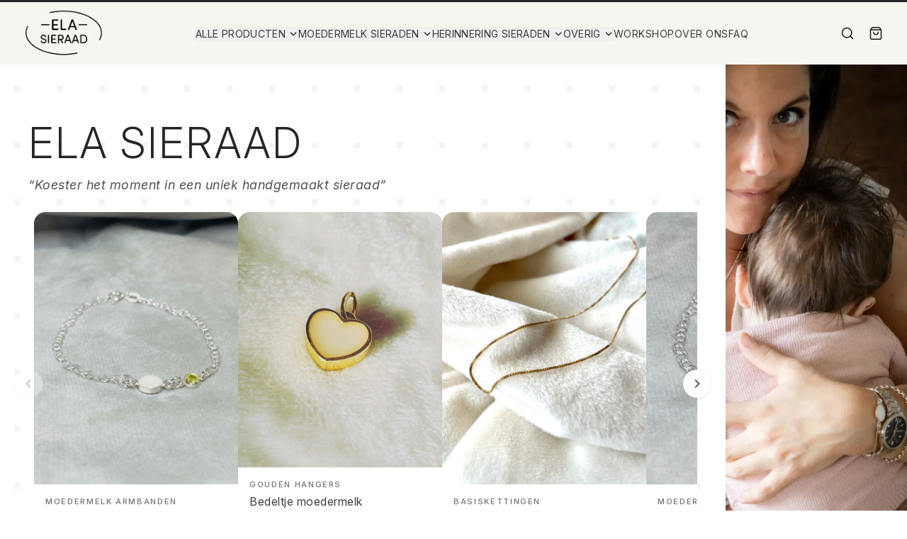

--- FILE ---
content_type: text/html; charset=utf-8
request_url: https://www.ela-sieraad.nl/?attachment_id=4073
body_size: 18842
content:
<!DOCTYPE html><html lang="nl"><head><meta charSet="utf-8"/><meta name="viewport" content="width=device-width, initial-scale=1"/><title>Moedermelk- en herinneringssieraden | Ela Sieraad</title><meta name="description" content="Ela Sieraad is een webshop voor handgemaakte moedermelk- en herinneringssieraden. Unieke sieraden met liefde gemaakt in Zwolle. Snel geleverd binnen 2 weken."/><meta name="keywords" content="moedermelk sieraden, herinneringssieraden, moedermelk ketting, moedermelk armband, persoonlijke sieraden, handgemaakt, Zwolle"/><meta property="og:title" content="Moedermelk- en herinneringssieraden | Ela Sieraad"/><meta property="og:description" content="Handgemaakte moedermelk- en herinneringssieraden met liefde gemaakt in Zwolle. Snel geleverd binnen 2 weken."/><meta property="og:type" content="website"/><meta name="twitter:card" content="summary_large_image"/><meta name="twitter:title" content="Moedermelk- en herinneringssieraden | Ela Sieraad"/><meta name="twitter:description" content="Handgemaakte moedermelk- en herinneringssieraden met liefde gemaakt in Zwolle."/><meta name="robots" content="index, follow"/><link rel="stylesheet" href="/assets/root-CsJag8HN.css"/><link rel="preconnect" href="https://fonts.googleapis.com"/><link rel="preconnect" href="https://fonts.gstatic.com" crossorigin="anonymous"/><link rel="stylesheet" href="https://fonts.googleapis.com/css2?family=Inter:ital,opsz,wght@0,14..32,100..900;1,14..32,100..900&amp;display=swap"/><script async="" src="https://www.googletagmanager.com/gtag/js?id=G-EKXGGSNXEV"></script><script>
              window.dataLayer = window.dataLayer || [];
              function gtag(){dataLayer.push(arguments);}
              gtag('js', new Date());
              gtag('config', 'G-EKXGGSNXEV');
            </script></head><body><header class="sticky top-0 inset-x-0 z-[9999] w-full font-sans"><div class="w-full h-[3px] bg-neutral-800"></div><nav class="relative bg-[#f6f5ef]"><div class="px-4 sm:px-6 py-4 sm:py-6 flex items-center justify-between"><div class="flex items-center gap-3"><button class="lg:hidden inline-flex items-center justify-center rounded-md w-10 h-10 hover:bg-neutral-200/50 transition" aria-label="Open menu" aria-expanded="false"><svg xmlns="http://www.w3.org/2000/svg" width="22" height="22" viewBox="0 0 24 24" fill="none" stroke="currentColor" stroke-width="2" stroke-linecap="round" stroke-linejoin="round" class="lucide lucide-menu" aria-hidden="true"><path d="M4 12h16"></path><path d="M4 18h16"></path><path d="M4 6h16"></path></svg></button><a href="/" class="inline-flex items-center" aria-label="Ela Sieraad Logo"><img src="/logo/Logo-Ela-Sieraad-02.png" alt="Ela Sieraad Logo" class="-my-8 h-16 lg:h-20 w-auto select-none"/></a></div><nav aria-label="Main" data-orientation="horizontal" dir="ltr" class="relative z-[10000] hidden lg:block"><div style="position:relative"><ul data-orientation="horizontal" class="flex items-center gap-6" dir="ltr"><li class="relative"><button id="radix-:R16b5:-trigger-radix-:Rn6b5:" data-state="closed" aria-expanded="false" aria-controls="radix-:R16b5:-content-radix-:Rn6b5:" class="group inline-flex items-center uppercase text-sm tracking-wide whitespace-nowrap hover:text-neutral-700 transition-colors outline-none" data-radix-collection-item=""><span>ALLE PRODUCTEN</span><svg xmlns="http://www.w3.org/2000/svg" width="14" height="14" viewBox="0 0 24 24" fill="none" stroke="currentColor" stroke-width="2" stroke-linecap="round" stroke-linejoin="round" class="lucide lucide-chevron-down ml-1 shrink-0 stroke-[3] transition-transform duration-200 group-data-[state=open]:rotate-180" aria-hidden="true"><path d="m6 9 6 6 6-6"></path></svg></button></li><li class="relative"><button id="radix-:R16b5:-trigger-radix-:R176b5:" data-state="closed" aria-expanded="false" aria-controls="radix-:R16b5:-content-radix-:R176b5:" class="group inline-flex items-center uppercase text-sm tracking-wide whitespace-nowrap hover:text-neutral-700 transition-colors outline-none" data-radix-collection-item=""><span>MOEDERMELK SIERADEN</span><svg xmlns="http://www.w3.org/2000/svg" width="14" height="14" viewBox="0 0 24 24" fill="none" stroke="currentColor" stroke-width="2" stroke-linecap="round" stroke-linejoin="round" class="lucide lucide-chevron-down ml-1 shrink-0 stroke-[3] transition-transform duration-200 group-data-[state=open]:rotate-180" aria-hidden="true"><path d="m6 9 6 6 6-6"></path></svg></button></li><li class="relative"><button id="radix-:R16b5:-trigger-radix-:R1n6b5:" data-state="closed" aria-expanded="false" aria-controls="radix-:R16b5:-content-radix-:R1n6b5:" class="group inline-flex items-center uppercase text-sm tracking-wide whitespace-nowrap hover:text-neutral-700 transition-colors outline-none" data-radix-collection-item=""><span>HERINNERING SIERADEN</span><svg xmlns="http://www.w3.org/2000/svg" width="14" height="14" viewBox="0 0 24 24" fill="none" stroke="currentColor" stroke-width="2" stroke-linecap="round" stroke-linejoin="round" class="lucide lucide-chevron-down ml-1 shrink-0 stroke-[3] transition-transform duration-200 group-data-[state=open]:rotate-180" aria-hidden="true"><path d="m6 9 6 6 6-6"></path></svg></button></li><li class="relative"><button id="radix-:R16b5:-trigger-radix-:R276b5:" data-state="closed" aria-expanded="false" aria-controls="radix-:R16b5:-content-radix-:R276b5:" class="group inline-flex items-center uppercase text-sm tracking-wide whitespace-nowrap hover:text-neutral-700 transition-colors outline-none" data-radix-collection-item=""><span>OVERIG</span><svg xmlns="http://www.w3.org/2000/svg" width="14" height="14" viewBox="0 0 24 24" fill="none" stroke="currentColor" stroke-width="2" stroke-linecap="round" stroke-linejoin="round" class="lucide lucide-chevron-down ml-1 shrink-0 stroke-[3] transition-transform duration-200 group-data-[state=open]:rotate-180" aria-hidden="true"><path d="m6 9 6 6 6-6"></path></svg></button></li><li class="relative"><a href="/workshop-sieraden" class="inline-flex items-center uppercase text-sm whitespace-nowrap hover:text-neutral-700 transition-colors" data-radix-collection-item="">WORKSHOP</a></li><li class="relative"><a href="/over-ons" class="inline-flex items-center uppercase text-sm whitespace-nowrap hover:text-neutral-700 transition-colors" data-radix-collection-item="">OVER ONS</a></li><li class="relative"><a href="/faq" class="inline-flex items-center uppercase text-sm whitespace-nowrap hover:text-neutral-700 transition-colors" data-radix-collection-item="">FAQ</a></li></ul></div><div class="absolute left-0 top-full w-full flex justify-start"></div></nav><div class="flex items-center gap-4 sm:gap-6 text-neutral-900"><a href="/producten" aria-label="Zoek" class="inline-flex items-center justify-center w-10 h-10 rounded-md hover:bg-neutral-200/50 transition"><svg xmlns="http://www.w3.org/2000/svg" width="24" height="24" viewBox="0 0 24 24" fill="none" stroke="currentColor" stroke-width="1.8" stroke-linecap="round" stroke-linejoin="round" class="lucide lucide-search w-5 h-5" aria-hidden="true"><path d="m21 21-4.34-4.34"></path><circle cx="11" cy="11" r="8"></circle></svg></a><a href="/cart" aria-label="Winkelmand" class="inline-flex items-center justify-center w-10 h-10 rounded-md hover:bg-neutral-200/50 transition relative"><div class="relative inline-block"><svg xmlns="http://www.w3.org/2000/svg" width="24" height="24" viewBox="0 0 24 24" fill="none" stroke="currentColor" stroke-width="1.8" stroke-linecap="round" stroke-linejoin="round" class="lucide lucide-shopping-bag w-5 h-5" aria-hidden="true"><path d="M16 10a4 4 0 0 1-8 0"></path><path d="M3.103 6.034h17.794"></path><path d="M3.4 5.467a2 2 0 0 0-.4 1.2V20a2 2 0 0 0 2 2h14a2 2 0 0 0 2-2V6.667a2 2 0 0 0-.4-1.2l-2-2.667A2 2 0 0 0 17 2H7a2 2 0 0 0-1.6.8z"></path></svg></div></a></div></div><div class="lg:hidden absolute left-0 right-0 z-[10000] origin-top transition-all duration-200 opacity-0 scale-y-95 pointer-events-none" style="transform-origin:top"><div class="mx-2 mb-3 rounded-2xl bg-[#f6f5ef] shadow-lg ring-1 ring-black/5"><nav class="p-2"><div class="border-b border-neutral-200/70 last:border-none"><button type="button" class="w-full flex items-center justify-between px-3 py-3 uppercase text-sm tracking-wide hover:bg-neutral-200/40 rounded-xl transition" aria-expanded="false"><span>ALLE PRODUCTEN</span><svg xmlns="http://www.w3.org/2000/svg" width="18" height="18" viewBox="0 0 24 24" fill="none" stroke="currentColor" stroke-width="2" stroke-linecap="round" stroke-linejoin="round" class="lucide lucide-chevron-down ml-2 transition-transform" aria-hidden="true"><path d="m6 9 6 6 6-6"></path></svg></button><div class="grid overflow-hidden transition-[grid-template-rows,opacity] duration-200 ease-out grid-rows-[0fr] opacity-0"><div class="min-h-0 px-3 pb-2"><a href="/producten" class="block px-3 py-2 text-sm rounded-lg hover:bg-white/60"><div class="font-medium">Alle producten</div><p class="text-xs text-neutral-600">Lijst met alle producten</p></a><a href="/producten/armbanden" class="block px-3 py-2 text-sm rounded-lg hover:bg-white/60"><div class="font-medium">Armbanden</div><p class="text-xs text-neutral-600">Alle armbanden</p></a><a href="/producten/ringen" class="block px-3 py-2 text-sm rounded-lg hover:bg-white/60"><div class="font-medium">Ringen</div><p class="text-xs text-neutral-600">Alle Ringen</p></a><a href="/producten/stenen" class="block px-3 py-2 text-sm rounded-lg hover:bg-white/60"><div class="font-medium">Stenen</div><p class="text-xs text-neutral-600">Alle Stenen</p></a><a href="/producten/herinneringssieraden" class="block px-3 py-2 text-sm rounded-lg hover:bg-white/60"><div class="font-medium">Herinnerings Sieraden</div><p class="text-xs text-neutral-600">Alle Herinnerings Sieraden</p></a><a href="/producten/moedermelk-sieraden" class="block px-3 py-2 text-sm rounded-lg hover:bg-white/60"><div class="font-medium">Moedermelk Sieraden</div><p class="text-xs text-neutral-600">Alle Moedermelk Sieraden</p></a><a href="/producten/moedermelk-steentjes" class="block px-3 py-2 text-sm rounded-lg hover:bg-white/60"><div class="font-medium">Moedermelk Steentjes</div><p class="text-xs text-neutral-600">Alle Moedermelk Steentjes</p></a><a href="/producten/hangers" class="block px-3 py-2 text-sm rounded-lg hover:bg-white/60"><div class="font-medium">Hangers</div><p class="text-xs text-neutral-600">Alle hangers</p></a><a href="/producten" class="mt-1 block px-3 py-2 text-sm rounded-lg hover:bg-white/60">Bekijk alles</a></div></div></div><div class="border-b border-neutral-200/70 last:border-none"><button type="button" class="w-full flex items-center justify-between px-3 py-3 uppercase text-sm tracking-wide hover:bg-neutral-200/40 rounded-xl transition" aria-expanded="false"><span>MOEDERMELK SIERADEN</span><svg xmlns="http://www.w3.org/2000/svg" width="18" height="18" viewBox="0 0 24 24" fill="none" stroke="currentColor" stroke-width="2" stroke-linecap="round" stroke-linejoin="round" class="lucide lucide-chevron-down ml-2 transition-transform" aria-hidden="true"><path d="m6 9 6 6 6-6"></path></svg></button><div class="grid overflow-hidden transition-[grid-template-rows,opacity] duration-200 ease-out grid-rows-[0fr] opacity-0"><div class="min-h-0 px-3 pb-2"><a href="/producten" class="block px-3 py-2 text-sm rounded-lg hover:bg-white/60"><div class="font-medium">Alle producten</div><p class="text-xs text-neutral-600">Lijst met alle producten</p></a><a href="/producten/zilveren-ringen" class="block px-3 py-2 text-sm rounded-lg hover:bg-white/60"><div class="font-medium">Zilveren Ringen</div><p class="text-xs text-neutral-600">Handgemaakt met moedermelk</p></a><a href="/producten/basis-kettingen" class="block px-3 py-2 text-sm rounded-lg hover:bg-white/60"><div class="font-medium">Basis Kettingen</div><p class="text-xs text-neutral-600">Basis kettingen voor hangers</p></a><a href="/producten/gouden-ringen" class="block px-3 py-2 text-sm rounded-lg hover:bg-white/60"><div class="font-medium">Gouden Ringen</div><p class="text-xs text-neutral-600">Handgemaakt met moedermelk</p></a><a href="/producten/zilveren-hangers" class="block px-3 py-2 text-sm rounded-lg hover:bg-white/60"><div class="font-medium">Zilveren Hangers</div><p class="text-xs text-neutral-600">Zilveren Hangers</p></a><a href="/producten/gouden-hangers" class="block px-3 py-2 text-sm rounded-lg hover:bg-white/60"><div class="font-medium">Gouden Hangers</div><p class="text-xs text-neutral-600">Gouden Hangers</p></a><a href="/producten/zilveren-armbanden" class="block px-3 py-2 text-sm rounded-lg hover:bg-white/60"><div class="font-medium">Zilveren Armbanden</div><p class="text-xs text-neutral-600">Stijlvolle zilveren armbanden</p></a><a href="/producten/gouden-armbanden" class="block px-3 py-2 text-sm rounded-lg hover:bg-white/60"><div class="font-medium">Gouden Armbanden</div><p class="text-xs text-neutral-600">Chique gouden armbanden</p></a><a href="/producten/leren-armbanden" class="block px-3 py-2 text-sm rounded-lg hover:bg-white/60"><div class="font-medium">Leren Armbanden</div><p class="text-xs text-neutral-600">Stoere leren armbanden</p></a><a href="/producten" class="mt-1 block px-3 py-2 text-sm rounded-lg hover:bg-white/60">Bekijk alles</a></div></div></div><div class="border-b border-neutral-200/70 last:border-none"><button type="button" class="w-full flex items-center justify-between px-3 py-3 uppercase text-sm tracking-wide hover:bg-neutral-200/40 rounded-xl transition" aria-expanded="false"><span>HERINNERING SIERADEN</span><svg xmlns="http://www.w3.org/2000/svg" width="18" height="18" viewBox="0 0 24 24" fill="none" stroke="currentColor" stroke-width="2" stroke-linecap="round" stroke-linejoin="round" class="lucide lucide-chevron-down ml-2 transition-transform" aria-hidden="true"><path d="m6 9 6 6 6-6"></path></svg></button><div class="grid overflow-hidden transition-[grid-template-rows,opacity] duration-200 ease-out grid-rows-[0fr] opacity-0"><div class="min-h-0 px-3 pb-2"><a href="/producten" class="block px-3 py-2 text-sm rounded-lg hover:bg-white/60"><div class="font-medium">Alle producten</div><p class="text-xs text-neutral-600">Lijst met alle producten</p></a><a href="/producten/zilveren-ringen-herinneringssieraden" class="block px-3 py-2 text-sm rounded-lg hover:bg-white/60"><div class="font-medium">Zilveren ringen</div><p class="text-xs text-neutral-600">Tijdloze zilveren ringen</p></a><a href="/producten/gouden-ringen-herinneringssieraden" class="block px-3 py-2 text-sm rounded-lg hover:bg-white/60"><div class="font-medium">Gouden ringen</div><p class="text-xs text-neutral-600">Exclusieve gouden ringen</p></a><a href="/producten/zilveren-hangers-herinneringssieraden" class="block px-3 py-2 text-sm rounded-lg hover:bg-white/60"><div class="font-medium">Zilveren hangers</div><p class="text-xs text-neutral-600">Elegante zilveren hangers</p></a><a href="/producten/gouden-hangers-herinneringssieraden" class="block px-3 py-2 text-sm rounded-lg hover:bg-white/60"><div class="font-medium">Gouden hangers</div><p class="text-xs text-neutral-600">Luxe gouden hangers</p></a><a href="/producten/zilveren-armbanden-herinneringssieraden" class="block px-3 py-2 text-sm rounded-lg hover:bg-white/60"><div class="font-medium">Zilveren armbanden</div><p class="text-xs text-neutral-600">Stijlvolle zilveren armbanden</p></a><a href="/producten/gouden-armbanden-herinneringssieraden" class="block px-3 py-2 text-sm rounded-lg hover:bg-white/60"><div class="font-medium">Gouden armbanden</div><p class="text-xs text-neutral-600">Chique gouden armbanden</p></a><a href="/producten/leren-armbanden-herinneringssieraden" class="block px-3 py-2 text-sm rounded-lg hover:bg-white/60"><div class="font-medium">Leren armbanden</div><p class="text-xs text-neutral-600">Stoere leren armbanden</p></a><a href="/producten" class="mt-1 block px-3 py-2 text-sm rounded-lg hover:bg-white/60">Bekijk alles</a></div></div></div><div class="border-b border-neutral-200/70 last:border-none"><button type="button" class="w-full flex items-center justify-between px-3 py-3 uppercase text-sm tracking-wide hover:bg-neutral-200/40 rounded-xl transition" aria-expanded="false"><span>OVERIG</span><svg xmlns="http://www.w3.org/2000/svg" width="18" height="18" viewBox="0 0 24 24" fill="none" stroke="currentColor" stroke-width="2" stroke-linecap="round" stroke-linejoin="round" class="lucide lucide-chevron-down ml-2 transition-transform" aria-hidden="true"><path d="m6 9 6 6 6-6"></path></svg></button><div class="grid overflow-hidden transition-[grid-template-rows,opacity] duration-200 ease-out grid-rows-[0fr] opacity-0"><div class="min-h-0 px-3 pb-2"><a href="/producten/basis-kettingen" class="block px-3 py-2 text-sm rounded-lg hover:bg-white/60"><div class="font-medium">Basis Kettingen</div><p class="text-xs text-neutral-600">Kettingen voor hangers</p></a><a href="/producten/accessoires" class="block px-3 py-2 text-sm rounded-lg hover:bg-white/60"><div class="font-medium">Accessoires</div><p class="text-xs text-neutral-600">Accessoires</p></a><a href="/producten/oorbellen" class="block px-3 py-2 text-sm rounded-lg hover:bg-white/60"><div class="font-medium">Oorbellen</div><p class="text-xs text-neutral-600">Setjes of single</p></a><a href="/producten/pandorabedels" class="block px-3 py-2 text-sm rounded-lg hover:bg-white/60"><div class="font-medium">Pandorabedels</div><p class="text-xs text-neutral-600">Pandorabedels</p></a><a href="/producten/geboortesteentjes" class="block px-3 py-2 text-sm rounded-lg hover:bg-white/60"><div class="font-medium">Geboorte Steentjes</div><p class="text-xs text-neutral-600">Geboorte Steentjes</p></a><a href="/producten/moedermelk-steentjes" class="block px-3 py-2 text-sm rounded-lg hover:bg-white/60"><div class="font-medium">Moedermelk Steentjes</div><p class="text-xs text-neutral-600">Moedermelk Steentjes</p></a><a href="/producten" class="mt-1 block px-3 py-2 text-sm rounded-lg hover:bg-white/60">Bekijk alles</a></div></div></div><a href="/workshop-sieraden" class="block px-3 py-3 uppercase text-sm tracking-wide hover:bg-neutral-200/40 rounded-xl transition border-b border-neutral-200/70 last:border-none">WORKSHOP</a><a href="/over-ons" class="block px-3 py-3 uppercase text-sm tracking-wide hover:bg-neutral-200/40 rounded-xl transition border-b border-neutral-200/70 last:border-none">OVER ONS</a><a href="/faq" class="block px-3 py-3 uppercase text-sm tracking-wide hover:bg-neutral-200/40 rounded-xl transition border-b border-neutral-200/70 last:border-none">FAQ</a></nav></div></div></nav></header><main style="background-color:#ffffff;background-image:url(&quot;data:image/svg+xml,%3Csvg xmlns=&#x27;http://www.w3.org/2000/svg&#x27; width=&#x27;60&#x27; height=&#x27;60&#x27; viewBox=&#x27;0 0 50 50&#x27;%3E%3Cg fill=&#x27;%23dad9db&#x27; fill-opacity=&#x27;0.34&#x27; transform=&#x27;translate(14 14) rotate(45 6 6)&#x27;%3E%3Cpolygon fill-rule=&#x27;evenodd&#x27; points=&#x27;8 4 12 6 8 8 6 12 4 8 0 6 4 4 6 0 8 4&#x27;/%3E%3C/g%3E%3C/svg%3E&quot;);background-repeat:repeat;background-size:60px 80px"><div class="lg:flex lg:items-stretch"><section class="w-full px-4 sm:px-6 lg:px-10 py-10 sm:py-14 lg:py-20 lg:max-w-5xl"><header><h1 class="text-4xl sm:text-5xl lg:text-6xl font-light leading-tight text-neutral-800 tracking-wider">ELA SIERAAD</h1><p class="italic mt-4 text-base sm:text-lg text-neutral-600 max-w-xl">“Koester het moment in een uniek handgemaakt sieraad”</p></header><section class="relative select-none mt-6"><div class="overflow-hidden"><div class="flex gap-4 sm:gap-6 px-1 sm:px-2"><div class="flex-none w-56 sm:w-64 md:w-72"><a href="/product/1-geboortesteen-met-een-moedermelk-bedel" aria-label="Geboortesteen melk bedel bekijken" class="group block rounded-2xl bg-white shadow-sm overflow-hidden focus:outline-none focus:ring-2 focus:ring-[#7F7A62]"><div class="relative aspect-square w-full"><img src="https://ela-wordpress-aulus.s3.amazonaws.com/2025/09/Melkarmband-geboortesteen--600x800.jpg" srcSet="https://ela-wordpress-aulus.s3.amazonaws.com/2025/09/Melkarmband-geboortesteen--225x300.jpg 225w, https://ela-wordpress-aulus.s3.amazonaws.com/2025/09/XAR25xrC-Melkarmband-geboortesteen--768x1024.jpg 768w, https://ela-wordpress-aulus.s3.amazonaws.com/2025/09/Melkarmband-geboortesteen--1152x1536.jpg 1152w, https://ela-wordpress-aulus.s3.amazonaws.com/2025/09/Melkarmband-geboortesteen--600x800.jpg 600w, https://ela-wordpress-aulus.s3.amazonaws.com/2025/09/Melkarmband-geboortesteen-.jpg 1261w" sizes="(min-width: 1280px) 280px, (min-width: 768px) 40vw, 80vw" alt="Geboortesteen melk bedel" loading="lazy" decoding="async" class="aspect-square w-full object-cover transition-transform duration-200 group-hover:scale-[1.02]  opacity-100 transition-opacity duration-300"/></div><div class="p-4"><h3 class="text-[11px] font-medium tracking-[0.15em] text-neutral-500 uppercase">Moedermelk armbanden</h3><p class="text-neutral-700 mt-1 line-clamp-2">Geboortesteen melk bedel</p><p class="text-neutral-900 font-semibold">€ 104,95</p></div></a></div><div class="flex-none w-56 sm:w-64 md:w-72"><a href="/product/bedel-moedermelk" aria-label="Bedeltje moedermelk bekijken" class="group block rounded-2xl bg-white shadow-sm overflow-hidden focus:outline-none focus:ring-2 focus:ring-[#7F7A62]"><div class="relative aspect-square w-full"><img src="https://ela-wordpress-aulus.s3.amazonaws.com/2025/09/Bedeltje-moedermelk-scaled-1-600x750.jpg" srcSet="https://ela-wordpress-aulus.s3.amazonaws.com/2025/09/Bedeltje-moedermelk-scaled-1-240x300.jpg 240w, https://ela-wordpress-aulus.s3.amazonaws.com/2025/09/Bedeltje-moedermelk-scaled-1-819x1024.jpg 819w, https://ela-wordpress-aulus.s3.amazonaws.com/2025/09/Bedeltje-moedermelk-scaled-1-768x960.jpg 768w, https://ela-wordpress-aulus.s3.amazonaws.com/2025/09/Bedeltje-moedermelk-scaled-1-1229x1536.jpg 1229w, https://ela-wordpress-aulus.s3.amazonaws.com/2025/09/Bedeltje-moedermelk-scaled-1-1638x2048.jpg 1638w, https://ela-wordpress-aulus.s3.amazonaws.com/2025/09/Bedeltje-moedermelk-scaled-1-600x750.jpg 600w, https://ela-wordpress-aulus.s3.amazonaws.com/2025/09/Bedeltje-moedermelk-scaled-1.jpg 2048w" sizes="(min-width: 1280px) 280px, (min-width: 768px) 40vw, 80vw" alt="Bedeltje moedermelk" loading="lazy" decoding="async" class="aspect-square w-full object-cover transition-transform duration-200 group-hover:scale-[1.02]  opacity-100 transition-opacity duration-300"/></div><div class="p-4"><h3 class="text-[11px] font-medium tracking-[0.15em] text-neutral-500 uppercase">Gouden Hangers</h3><p class="text-neutral-700 mt-1 line-clamp-2">Bedeltje moedermelk</p><p class="text-neutral-900 font-semibold">€ 96,95</p></div></a></div><div class="flex-none w-56 sm:w-64 md:w-72"><a href="/product/gold-filled-ketting" aria-label="Gold filled ketting 45 cm bekijken" class="group block rounded-2xl bg-white shadow-sm overflow-hidden focus:outline-none focus:ring-2 focus:ring-[#7F7A62]"><div class="relative aspect-square w-full"><img src="https://ela-wordpress-aulus.s3.amazonaws.com/2025/09/Gold-filled-ketting-50-cm-scaled-1-600x800.jpg" srcSet="https://ela-wordpress-aulus.s3.amazonaws.com/2025/09/Gold-filled-ketting-50-cm-scaled-1-225x300.jpg 225w, https://ela-wordpress-aulus.s3.amazonaws.com/2025/09/dFdAmKAQ-Gold-filled-ketting-50-cm-scaled-1-768x1024.jpg 768w, https://ela-wordpress-aulus.s3.amazonaws.com/2025/09/Gold-filled-ketting-50-cm-scaled-1-1152x1536.jpg 1152w, https://ela-wordpress-aulus.s3.amazonaws.com/2025/09/Gold-filled-ketting-50-cm-scaled-1-1536x2048.jpg 1536w, https://ela-wordpress-aulus.s3.amazonaws.com/2025/09/Gold-filled-ketting-50-cm-scaled-1-600x800.jpg 600w, https://ela-wordpress-aulus.s3.amazonaws.com/2025/09/Gold-filled-ketting-50-cm-scaled-1.jpg 1920w" sizes="(min-width: 1280px) 280px, (min-width: 768px) 40vw, 80vw" alt="Gold filled ketting 45 cm" loading="lazy" decoding="async" class="aspect-square w-full object-cover transition-transform duration-200 group-hover:scale-[1.02]  opacity-100 transition-opacity duration-300"/></div><div class="p-4"><h3 class="text-[11px] font-medium tracking-[0.15em] text-neutral-500 uppercase">Basiskettingen</h3><p class="text-neutral-700 mt-1 line-clamp-2">Gold filled ketting 45 cm</p><p class="text-neutral-900 font-semibold">€ 39,95</p></div></a></div><div class="flex-none w-56 sm:w-64 md:w-72"><a href="/product/mamamelk-armbandje" aria-label="Mamamelk-armband bekijken" class="group block rounded-2xl bg-white shadow-sm overflow-hidden focus:outline-none focus:ring-2 focus:ring-[#7F7A62]"><div class="relative aspect-square w-full"><img src="https://ela-wordpress-aulus.s3.amazonaws.com/2025/09/mama-melkarmbandje-600x800.jpg" srcSet="https://ela-wordpress-aulus.s3.amazonaws.com/2025/09/mama-melkarmbandje-225x300.jpg 225w, https://ela-wordpress-aulus.s3.amazonaws.com/2025/09/3EeKSNcP-mama-melkarmbandje-768x1024.jpg 768w, https://ela-wordpress-aulus.s3.amazonaws.com/2025/09/mama-melkarmbandje-600x800.jpg 600w, https://ela-wordpress-aulus.s3.amazonaws.com/2025/09/mama-melkarmbandje.jpg 1043w" sizes="(min-width: 1280px) 280px, (min-width: 768px) 40vw, 80vw" alt="Mamamelk-armband" loading="lazy" decoding="async" class="aspect-square w-full object-cover transition-transform duration-200 group-hover:scale-[1.02]  opacity-100 transition-opacity duration-300"/></div><div class="p-4"><h3 class="text-[11px] font-medium tracking-[0.15em] text-neutral-500 uppercase">Moedermelk armbanden</h3><p class="text-neutral-700 mt-1 line-clamp-2">Mamamelk-armband</p><p class="text-neutral-900 font-semibold">€ 94,95</p></div></a></div><div class="flex-none w-56 sm:w-64 md:w-72"><a href="/product/borstvoedinghanger-2" aria-label="Borstvoedinghanger bekijken" class="group block rounded-2xl bg-white shadow-sm overflow-hidden focus:outline-none focus:ring-2 focus:ring-[#7F7A62]"><div class="relative aspect-square w-full"><img src="https://ela-wordpress-aulus.s3.amazonaws.com/2025/09/Borstvoedinghanger-600x800.jpg" srcSet="https://ela-wordpress-aulus.s3.amazonaws.com/2025/09/Borstvoedinghanger-225x300.jpg 225w, https://ela-wordpress-aulus.s3.amazonaws.com/2025/09/2Pz72m1f-Borstvoedinghanger-768x1024.jpg 768w, https://ela-wordpress-aulus.s3.amazonaws.com/2025/09/Borstvoedinghanger-1152x1536.jpg 1152w, https://ela-wordpress-aulus.s3.amazonaws.com/2025/09/Borstvoedinghanger-1536x2048.jpg 1536w, https://ela-wordpress-aulus.s3.amazonaws.com/2025/09/Borstvoedinghanger-600x800.jpg 600w, https://ela-wordpress-aulus.s3.amazonaws.com/2025/09/Borstvoedinghanger.jpg 1567w" sizes="(min-width: 1280px) 280px, (min-width: 768px) 40vw, 80vw" alt="Borstvoedinghanger" loading="lazy" decoding="async" class="aspect-square w-full object-cover transition-transform duration-200 group-hover:scale-[1.02]  opacity-100 transition-opacity duration-300"/></div><div class="p-4"><h3 class="text-[11px] font-medium tracking-[0.15em] text-neutral-500 uppercase">Moedermelk sieraden</h3><p class="text-neutral-700 mt-1 line-clamp-2">Borstvoedinghanger</p><p class="text-neutral-900 font-semibold">€ 124,95</p></div></a></div><div class="flex-none w-56 sm:w-64 md:w-72"><a href="/product/moedermelk-pandorabedel" aria-label="Moedermelk pandorabedel bekijken" class="group block rounded-2xl bg-white shadow-sm overflow-hidden focus:outline-none focus:ring-2 focus:ring-[#7F7A62]"><div class="relative aspect-square w-full"><img src="https://ela-wordpress-aulus.s3.amazonaws.com/2025/09/Moederrmelk-pandorabedel-scaled-1-600x800.jpg" srcSet="https://ela-wordpress-aulus.s3.amazonaws.com/2025/09/Moederrmelk-pandorabedel-scaled-1-225x300.jpg 225w, https://ela-wordpress-aulus.s3.amazonaws.com/2025/09/4Am8ZeAc-Moederrmelk-pandorabedel-scaled-1-768x1024.jpg 768w, https://ela-wordpress-aulus.s3.amazonaws.com/2025/09/Moederrmelk-pandorabedel-scaled-1-1152x1536.jpg 1152w, https://ela-wordpress-aulus.s3.amazonaws.com/2025/09/Moederrmelk-pandorabedel-scaled-1-1536x2048.jpg 1536w, https://ela-wordpress-aulus.s3.amazonaws.com/2025/09/Moederrmelk-pandorabedel-scaled-1-600x800.jpg 600w, https://ela-wordpress-aulus.s3.amazonaws.com/2025/09/Moederrmelk-pandorabedel-scaled-1.jpg 1920w" sizes="(min-width: 1280px) 280px, (min-width: 768px) 40vw, 80vw" alt="Moedermelk pandorabedel" loading="lazy" decoding="async" class="aspect-square w-full object-cover transition-transform duration-200 group-hover:scale-[1.02]  opacity-100 transition-opacity duration-300"/></div><div class="p-4"><h3 class="text-[11px] font-medium tracking-[0.15em] text-neutral-500 uppercase">Moedermelk armbanden</h3><p class="text-neutral-700 mt-1 line-clamp-2">Moedermelk pandorabedel</p><p class="text-neutral-900 font-semibold">€ 114,95</p></div></a></div></div></div><button aria-label="Vorige slide" disabled="" class="absolute top-1/2 -translate-y-1/2 left-2 md:left-0 md:-translate-x-1/2 bg-white shadow w-10 h-10 grid place-items-center rounded-full disabled:opacity-35 disabled:pointer-events-none"><svg xmlns="http://www.w3.org/2000/svg" width="24" height="24" viewBox="0 0 24 24" fill="none" stroke="currentColor" stroke-width="2" stroke-linecap="round" stroke-linejoin="round" class="lucide lucide-chevron-left h-5 w-5" aria-hidden="true"><path d="m15 18-6-6 6-6"></path></svg></button><button aria-label="Volgende slide" disabled="" class="absolute top-1/2 -translate-y-1/2 right-2 md:right-0 md:translate-x-1/2 bg-white shadow w-10 h-10 grid place-items-center rounded-full disabled:opacity-35 disabled:pointer-events-none"><svg xmlns="http://www.w3.org/2000/svg" width="24" height="24" viewBox="0 0 24 24" fill="none" stroke="currentColor" stroke-width="2" stroke-linecap="round" stroke-linejoin="round" class="lucide lucide-chevron-right h-5 w-5" aria-hidden="true"><path d="m9 18 6-6-6-6"></path></svg></button></section><nav class="flex mt-8"><a href="/producten" class="mx-auto w-56 sm:w-64 rounded-full py-3 text-sm tracking-widest uppercase text-white bg-[#7F7A62] hover:opacity-90 transition flex items-center justify-center text-center" aria-label="Bekijk alle producten">BEKIJK MEER</a></nav></section><div class="hidden lg:flex flex-1 justify-end overflow-hidden"><img src="/img/Ellen-37.webp" alt="Ellen Arends met baby - handgemaakte moedermelk sieraden bij Ela Sieraad" class="h-[760px] w-auto object-cover object-right" loading="eager" decoding="sync"/></div></div></main><section class="p-4 md:p-24 bg-[#F2D1BA]" aria-label="Klantbeoordelingen"><header class="sr-only"><h2>Wat onze klanten zeggen</h2></header><div class="grid grid-cols-1 md:grid-cols-2 xl:grid-cols-3 content-stretch gap-8 bg-[#F2D1BA]"><article class="bg-white rounded-lg p-8"><div class="flex"><img sizes="50px" src="/img/star.svg" alt="Star"/><img sizes="50px" src="/img/star.svg" alt="Star"/><img sizes="50px" src="/img/star.svg" alt="Star"/><img sizes="50px" src="/img/star.svg" alt="Star"/><img sizes="50px" src="/img/star.svg" alt="Star"/></div><div class="mt-2 font-semibold"><span>Nienke</span>, <time dateTime="2025-08-31">31 augustus 2025</time></div><p class="mt-2">Ik ben erg blij met de gouden moedermelk ketting die Ellen heeft gemaakt! Absoluut een aanrader 🙂 .</p></article><article class="bg-white rounded-lg p-8"><div class="flex" role="img" aria-label="5 van 5 sterren"><img src="/img/star.svg" alt=""/><img src="/img/star.svg" alt=""/><img src="/img/star.svg" alt=""/><img src="/img/star.svg" alt=""/><img src="/img/star.svg" alt=""/></div><div class="mt-2 font-semibold"><span>Anouk</span>, <time dateTime="2025-05-29">29 mei 2025</time></div><p class="mt-2">De borstvoedingsperiode is zo prachtig en ik ben dankbaar dat ik dit altijd met mij mee mag dragen. De mooie armband doet mij denken aan deze fijne tijd met mijn kinderen. 💗</p></article><aside class="hidden xl:block bg-white rounded-lg relative overflow-hidden md:row-span-2"><img src="/img/ketting.png" alt="Moedermelk ketting - handgemaakt door Ela Sieraad" class="w-1/2 h-full object-cover mx-auto"/><div class="absolute inset-0 flex flex-col justify-between p-8 text-center"><h3 class="text-4xl md:text-5xl font-bold  mt-4">Met liefde<br/>gedragen</h3><p class="text-base md:text-lg  text-black mb-4 bg-white/70 p-2 rounded"><span class="block">Lees hier hoe andere moeders</span><span class="block">hun unieke sieraad en de</span><span class="block">herinneringen</span><span class="block">die het vasthoudt, ervaren.</span></p></div></aside><article class="bg-white rounded-lg p-8"><div class="flex" role="img" aria-label="5 van 5 sterren"><img src="/img/star.svg" alt=""/><img src="/img/star.svg" alt=""/><img src="/img/star.svg" alt=""/><img src="/img/star.svg" alt=""/><img src="/img/star.svg" alt=""/></div><div class="mt-2 font-semibold"><span>Mursal</span>, <time dateTime="2025-08-24">24 augustus 2025</time></div><p class="mt-2">Ellen heeft een prachtig moedermelk hartje voor mij gemaakt, incl haarlokje. Er was tijdens het maken iets fout gegaan, maar dat heeft Ellen zonder extra kosten prima en snel hersteld. Ik ben tevreden!</p></article><article class="bg-white rounded-lg p-8"><div class="flex" role="img" aria-label="5 van 5 sterren"><img src="/img/star.svg" alt=""/><img src="/img/star.svg" alt=""/><img src="/img/star.svg" alt=""/><img src="/img/star.svg" alt=""/><img src="/img/star.svg" alt=""/></div><div class="mt-2 font-semibold"><span>Job</span>, <time dateTime="2025-05-11">11 mei 2025</time></div><p class="mt-2">Mijn vriendin is heel blij met haar moedermelk hanger en ook de levering was sneller dan verwacht. Ellen hield persoonlijk contact via de mail dus ik kan het iedereen aanraden!</p></article></div></section><section class="bg-[#F9F8F7]" aria-labelledby="bestsellers-heading"><header class="px-20 py-12"><h2 id="bestsellers-heading" class="text-5xl font-serif tracking-tight">Onze <span class="text-[#7F7A62]">favorieten</span></h2><p class="md:text-2xl text-xl font-light mt-4 text-gray-700 max-w-2xl">Tijdloze sieraden, met liefde en zorg gemaakt – speciaal voor de mooiste herinneringen.</p></header><div class="container mx-auto px-4 pb-12"><div class="grid grid-cols-1 md:grid-cols-2 xl:grid-cols-3 2xl:grid-cols-4 gap-14"><article class="overflow-hidden bg-transparant rounded-md cursor-pointer m-auto relative w-full max-w-[360px]" itemscope="" itemType="https://schema.org/Product"><meta itemProp="description" content="Moedermelk harthanger Deze zilveren moedermelk harthanger is geschikt voor aan een armband of ketting. Als je het voor een armband wilt gebruiken, kun je mij mailen. Je kunt dan ook voor 20 euro de bedel aan de achterkant laten vullen met moedermelk. De bedel heeft een rand van 3 mm hoogte en heeft aan beide kanten een opstaand randje waardoor aan beide kanten moedermelk gedaan kan worden. Doordat hij een bescheiden maatje heeft van maar 8 mm is het een heel mooi lieve bedel. De dikte van de rand is 3 mm. Bij de keuze voor dit sieraad heb ik 5 ml moedermelk van je nodig. Ik stuur je een moedermelk zakje toe. Na de bestelling in deze webshop moedermelk sieraden heb ik je gegevens en gaat de procedure vanzelf. Wanneer je de moedermelk opstuurt, krijg je van mij een mailtje wanneer het is aangekomen. Het is namelijk toch een gek idee om je moedermelk met de post te doen en of het veilig aankomt wil je wel weten. Als het goed is ga ik dezelfde dag nog de moedermelk verwerken. Daarna moet het een paar dagen drogen. Binnen twee weken heb je het sieraad in huis. Geef je het voor een verjaardag of een speciaal moment aan je partner? Laat het mij dan weten, dan hou ik rekening met de datum. Overgehouden moedermelk bewaar ik twee jaar in een potje. Stel dat er nog iets met je sieraad gebeurd, dan is er nog je moedermelk. Het wordt houdbaar en geurloos gemaakt. Ik bewaar de moedermek in potjes met namen en datum erop. Op die manier kun je er ook zeker van zijn dat jou moedermelk in je sieraad terecht komt. Ik hou alles netjes op naam en datum bij. Je bijzondere unieke sieraad wordt met alle liefde gemaakt, daar kun je zeker van zijn. Iedereen heeft zijn eigen kleur moedermelk. Bij de ene is het echt wit, maar bij de ander is het donker wit of grijzig. De ene heeft waterige moedermelk, de andere weer romige. Dit kan invloed hebben op de kleur van het sieraad. Hoe dan ook wordt je sieraad een mooi aandenken en zal je herinneren aan de intieme periode van borstvoeding geven. Wil je deze bedel graag met een extra hanger oog geschikt voor een pandora armband ? Klik dan hier: Moedermelk pandorabedel Wil je dit zelfde hangertje graag in het goud of rosé verguld dan is dat ook mogelijk, klik hier voor een voorbeeld: http://bedel moedermelk Ook is dit zelfde hart in maat 14 bij 15 te koop in zilver, rosé goud en goud. Tips: Gebruik geen parfum op de plek van het sieraad, ga niet overmatig veel zonnen, zwemmen in de zee of in het zwembad. Laat je hanger aan de achterkant graveren Koop er een klein mini zilver poetsdoekje bij t.w.v 1,50 euro en steun een Goed doel Wings of Love, zie www.wings-of-love.nl &amp;nbsp; Materiaal: Sterling Zilver 925 bedel. Borstmelk: 5 ml. Mogelijkheden voor rosé goud en verguld goud &amp;nbsp; Verzending: Nederland 5,99 euro/België 8,99 euro track&amp;amp;trace PostNl. Ook ophalen in Zwolle is mogelijk. Inclusief de prijs wordt er een kit+ retour envelop verstuurd Inclusief een sieraden doosje van Ela Sieraad Inclusief verpakt als cadeautje Exclusief ketting of armband Voor moedermelk en of as verwerking wordt er voor mensen uit Nederland en België inclusief de prijs van het product een kit verstuurd. Dit gebeurd op de dag van bestellen of de eerstvolgende werkdag. Dit is voor kopers uit Nederland ook inclusief een retour envelop met postzegel(s). Voor België moet je zelf internationale zegels plakken op de retour envelop. Wanneer er alleen navelstreng of haar opgestuurd moet worden, mag je zelf dit in een gewone envelop met bij voorbeeld een keukenrol papiertje eromheen opsturen met 1 postzegel of internationale postzegel. &amp;nbsp; Afmetingen: 8 mm. Rand dikte: 2.5 mm &amp;nbsp;"/><meta itemProp="image" content="https://ela-wordpress-aulus.s3.amazonaws.com/2025/11/Borstmelk-hart-hanger-600x800.jpg"/><meta itemProp="url" content="https://www.ela-sieraad.nl/product/moedermelk-harthanger"/><div class="h-full flex flex-col"><a href="/product/moedermelk-harthanger" class="flex-grow" aria-label="Bekijk details van Moedermelk harthanger"><div class="relative w-full aspect-[3/4]"><img src="https://ela-wordpress-aulus.s3.amazonaws.com/2025/11/Borstmelk-hart-hanger-600x800.jpg" srcSet="https://ela-wordpress-aulus.s3.amazonaws.com/2025/11/Borstmelk-hart-hanger-225x300.jpg 225w, https://ela-wordpress-aulus.s3.amazonaws.com/2025/11/FOUG74re-Borstmelk-hart-hanger-768x1024.jpg 768w, https://ela-wordpress-aulus.s3.amazonaws.com/2025/11/Borstmelk-hart-hanger-1152x1536.jpg 1152w, https://ela-wordpress-aulus.s3.amazonaws.com/2025/11/Borstmelk-hart-hanger-1536x2048.jpg 1536w, https://ela-wordpress-aulus.s3.amazonaws.com/2025/11/Borstmelk-hart-hanger-600x800.jpg 600w, https://ela-wordpress-aulus.s3.amazonaws.com/2025/11/Borstmelk-hart-hanger.jpg 1743w" sizes="(min-width: 1280px) 360px, (min-width: 768px) 45vw, 90vw" alt="Moedermelk harthanger - Zilveren Hangers sieraad" itemProp="image" loading="lazy" decoding="async" class="w-full h-full object-cover rounded-t-lg rounded opacity-100 transition-opacity duration-300"/></div></a><div class="flex-grow p-2 md:p-4"><div class="flex flex-col"><h3 class="uppercase text-sm md:text-base truncate line-clamp-2 min-h-[2em]" itemProp="name">Moedermelk harthanger</h3><p class="font-light text-xs md:text-sm truncate text-gray-500 mb-1" itemProp="category">Zilveren Hangers</p><div class="text-base md:text-lg font-[400] text-gray-900" itemProp="offers" itemscope="" itemType="https://schema.org/Offer"><span aria-live="polite">€98.95</span><meta itemProp="price" content="98.95"/><meta itemProp="priceCurrency" content="EUR"/><meta itemProp="priceValidUntil" content="2025-12-24"/><meta itemProp="url" content="https://www.ela-sieraad.nl/product/moedermelk-harthanger"/><meta itemProp="description" content="Moedermelk harthanger Deze zilveren moedermelk harthanger is geschikt voor aan een armband of ketting. Als je het voor een armband wilt gebruiken, kun je mij mailen. Je kunt dan ook voor 20 euro de bedel aan de achterkant laten vullen met moedermelk. De bedel heeft een rand van 3 mm hoogte en heeft aan beide kanten een opstaand randje waardoor aan beide kanten moedermelk gedaan kan worden. Doordat hij een bescheiden maatje heeft van maar 8 mm is het een heel mooi lieve bedel. De dikte van de rand is 3 mm. Bij de keuze voor dit sieraad heb ik 5 ml moedermelk van je nodig. Ik stuur je een moedermelk zakje toe. Na de bestelling in deze webshop moedermelk sieraden heb ik je gegevens en gaat de procedure vanzelf. Wanneer je de moedermelk opstuurt, krijg je van mij een mailtje wanneer het is aangekomen. Het is namelijk toch een gek idee om je moedermelk met de post te doen en of het veilig aankomt wil je wel weten. Als het goed is ga ik dezelfde dag nog de moedermelk verwerken. Daarna moet het een paar dagen drogen. Binnen twee weken heb je het sieraad in huis. Geef je het voor een verjaardag of een speciaal moment aan je partner? Laat het mij dan weten, dan hou ik rekening met de datum. Overgehouden moedermelk bewaar ik twee jaar in een potje. Stel dat er nog iets met je sieraad gebeurd, dan is er nog je moedermelk. Het wordt houdbaar en geurloos gemaakt. Ik bewaar de moedermek in potjes met namen en datum erop. Op die manier kun je er ook zeker van zijn dat jou moedermelk in je sieraad terecht komt. Ik hou alles netjes op naam en datum bij. Je bijzondere unieke sieraad wordt met alle liefde gemaakt, daar kun je zeker van zijn. Iedereen heeft zijn eigen kleur moedermelk. Bij de ene is het echt wit, maar bij de ander is het donker wit of grijzig. De ene heeft waterige moedermelk, de andere weer romige. Dit kan invloed hebben op de kleur van het sieraad. Hoe dan ook wordt je sieraad een mooi aandenken en zal je herinneren aan de intieme periode van borstvoeding geven. Wil je deze bedel graag met een extra hanger oog geschikt voor een pandora armband ? Klik dan hier: Moedermelk pandorabedel Wil je dit zelfde hangertje graag in het goud of rosé verguld dan is dat ook mogelijk, klik hier voor een voorbeeld: http://bedel moedermelk Ook is dit zelfde hart in maat 14 bij 15 te koop in zilver, rosé goud en goud. Tips: Gebruik geen parfum op de plek van het sieraad, ga niet overmatig veel zonnen, zwemmen in de zee of in het zwembad. Laat je hanger aan de achterkant graveren Koop er een klein mini zilver poetsdoekje bij t.w.v 1,50 euro en steun een Goed doel Wings of Love, zie www.wings-of-love.nl &amp;nbsp; Materiaal: Sterling Zilver 925 bedel. Borstmelk: 5 ml. Mogelijkheden voor rosé goud en verguld goud &amp;nbsp; Verzending: Nederland 5,99 euro/België 8,99 euro track&amp;amp;trace PostNl. Ook ophalen in Zwolle is mogelijk. Inclusief de prijs wordt er een kit+ retour envelop verstuurd Inclusief een sieraden doosje van Ela Sieraad Inclusief verpakt als cadeautje Exclusief ketting of armband Voor moedermelk en of as verwerking wordt er voor mensen uit Nederland en België inclusief de prijs van het product een kit verstuurd. Dit gebeurd op de dag van bestellen of de eerstvolgende werkdag. Dit is voor kopers uit Nederland ook inclusief een retour envelop met postzegel(s). Voor België moet je zelf internationale zegels plakken op de retour envelop. Wanneer er alleen navelstreng of haar opgestuurd moet worden, mag je zelf dit in een gewone envelop met bij voorbeeld een keukenrol papiertje eromheen opsturen met 1 postzegel of internationale postzegel. &amp;nbsp; Afmetingen: 8 mm. Rand dikte: 2.5 mm &amp;nbsp;"/><link itemProp="itemCondition" href="https://schema.org/NewCondition"/><link itemProp="availability" href="https://schema.org/InStock"/><div class="sr-only" aria-hidden="true" itemProp="hasMerchantReturnPolicy" itemscope="" itemType="https://schema.org/MerchantReturnPolicy"><meta itemProp="applicableCountry" content="NL"/><meta itemProp="returnPolicyCategory" content="https://schema.org/MerchantReturnFiniteReturnWindow"/><meta itemProp="merchantReturnDays" content="14"/><meta itemProp="returnFees" content="https://schema.org/ReturnShippingFees"/></div><div class="sr-only" aria-hidden="true" itemProp="shippingDetails" itemscope="" itemType="https://schema.org/OfferShippingDetails"><div itemProp="shippingOrigin" itemscope="" itemType="https://schema.org/DefinedRegion"><meta itemProp="addressCountry" content="NL"/></div><div itemProp="shippingDestination" itemscope="" itemType="https://schema.org/DefinedRegion"><meta itemProp="addressCountry" content="NL"/></div><div itemProp="deliveryTime" itemscope="" itemType="https://schema.org/ShippingDeliveryTime"><div itemProp="handlingTime" itemscope="" itemType="https://schema.org/QuantitativeValue"><meta itemProp="minValue" content="1"/><meta itemProp="maxValue" content="3"/><meta itemProp="unitCode" content="d"/></div><div itemProp="transitTime" itemscope="" itemType="https://schema.org/QuantitativeValue"><meta itemProp="minValue" content="1"/><meta itemProp="maxValue" content="5"/><meta itemProp="unitCode" content="d"/></div></div><div itemProp="shippingRate" itemscope="" itemType="https://schema.org/MonetaryAmount"><meta itemProp="value" content="6.00"/><meta itemProp="currency" content="EUR"/></div></div></div></div></div></div></article><article class="overflow-hidden bg-transparant rounded-md cursor-pointer m-auto relative w-full max-w-[360px]" itemscope="" itemType="https://schema.org/Product"><meta itemProp="description" content="Melkring dubbel Deze melkring dubbel is een hele subtiele ring met ene dunne band. Het is een verstelbare ring die ook in verschillende maten te koop is, van 6, 8 en 10 in Us maten. Doordat de melkring verstelbaar is kan het om iedere vinger. Ondanks dat krijg je van mij toch met de post een ringen maat houder toegestuurd, zodat we wel de ringen maat maken die het meest bij jou maat in de buurt komt. Het geeft jouw de flexibiliteit en past altijd! Het is maar net wat jij handig vindt. Als je een ring op maat wilt hebben kijk dan eens naar Moedermelkring in deze webshop. Bijzonder: Maar een ding is wel duidelijk......het is heel bijzonder dat het mogelijk is om je borstvoeding te laten verwerken tot een houdbaar product en dat het hard gemaakt kan worden tot ene soort steen. Je kunt dan voor altijd een DNA sieraad bij je dragen van de herinnering van jouw borstvoedingsperiode. Ook voor je kindje kan het leuk zijn om bijvoorbeeld dit sieraad later als het groot is te krijgen. Van sommige vrouwen hoor ik dat ze dat graag willen doen. Wanneer je deze melkring dubbel bestelt, krijg je een envelop toegestuurd met daarin een moedermelk zakje waar de moedermelk in kan, plus een envelop met porto voor het retour sturen. Alles wordt makkelijk gemaakt voor jou, zodat je echt alleen maar het pakketje op de post hoeft te doen. Binnen 14 werkdagen krijg je je mooie moedermelk sieraad toegestuurd. Adviezen voor gebruiksaanwijzing: Wees zuinig op je sieraad. Als je goed voor het sieraad zorgt dan kun je wel 20 a 30 jaar de gold filled ring mooi houden. Ga niet zwemmen in een chloorbad of zeewater of schoonmaken, trek dan handschoenen aan of Het kan echt wel tegen water, maar niet tegen teveel zeep. Wat is Gold filled: Gold filled In de collectie van Ela Sieraad heb ik gold filled sieraden van 14 Karaats. Waarom gold filled? Ze zijn door hitte en druk aan een edelmetaal gebonden. Door deze verhitting onstaat er een dikkere laag goud (10 x meer dan bij gold plated). Door de verhitting is het goud ook slijtvaster geworden dan in vergelijking met gold plated. De gold filled sieraden staan bekend om de goede kwaliteit en dat het moeilijk te onderscheiden is van echt goud. &amp;nbsp; Materiaal: Gold Filled 14 Karaats ring. Borstmelk: 5 ml &amp;nbsp; Verzending: Levering binnen twee weken(nadat de kit is terug gekomen). Nederland 5,99 euro/België 8,99 euro track&amp;amp;trace PostNl. Ook ophalen in Zwolle is mogelijk. Inclusief de prijs wordt er een kit+ retour envelop verstuurd Inclusief een sieraden doosje van Ela Sieraad Inclusief verpakt als cadeautje Voor moedermelk en of as verwerking wordt er voor mensen uit Nederland en België inclusief de prijs van het product een kit verstuurd. Dit gebeurd op de dag van bestellen of de eerstvolgende werkdag. Dit is voor kopers uit Nederland ook inclusief een retour envelop met postzegel(s). Voor België moet je zelf internationale zegels plakken op de retour envelop. Wanneer er alleen navelstreng of haar opgestuurd moet worden, mag je zelf dit in een gewone envelop met bij voorbeeld een keukenrol papiertje eromheen opsturen met 1 postzegel of internationale postzegel. &amp;nbsp; Afmetingen: Verstelbare ring, wel te bestellen in Us 6 of Us 8. Via een opgestuurde ringen maat kies je jou maat. Bedels: 3 mm"/><meta itemProp="image" content="https://ela-wordpress-aulus.s3.amazonaws.com/2025/09/Melkring-dubbel-600x800.jpg"/><meta itemProp="url" content="https://www.ela-sieraad.nl/product/melkring-dubbel"/><div class="h-full flex flex-col"><a href="/product/melkring-dubbel" class="flex-grow" aria-label="Bekijk details van Melkring dubbel"><div class="relative w-full aspect-[3/4]"><img src="https://ela-wordpress-aulus.s3.amazonaws.com/2025/09/Melkring-dubbel-600x800.jpg" srcSet="https://ela-wordpress-aulus.s3.amazonaws.com/2025/09/Melkring-dubbel-225x300.jpg 225w, https://ela-wordpress-aulus.s3.amazonaws.com/2025/09/gnvZDSCg-Melkring-dubbel-768x1024.jpg 768w, https://ela-wordpress-aulus.s3.amazonaws.com/2025/09/Melkring-dubbel-600x800.jpg 600w, https://ela-wordpress-aulus.s3.amazonaws.com/2025/09/Melkring-dubbel.jpg 1141w" sizes="(min-width: 1280px) 360px, (min-width: 768px) 45vw, 90vw" alt="Melkring dubbel - Gouden Ringen sieraad" itemProp="image" loading="lazy" decoding="async" class="w-full h-full object-cover rounded-t-lg rounded opacity-100 transition-opacity duration-300"/></div></a><div class="flex-grow p-2 md:p-4"><div class="flex flex-col"><h3 class="uppercase text-sm md:text-base truncate line-clamp-2 min-h-[2em]" itemProp="name">Melkring dubbel</h3><p class="font-light text-xs md:text-sm truncate text-gray-500 mb-1" itemProp="category">Gouden Ringen</p><div class="text-base md:text-lg font-[400] text-gray-900" itemProp="offers" itemscope="" itemType="https://schema.org/Offer"><span aria-live="polite">€99.95</span><meta itemProp="price" content="99.95"/><meta itemProp="priceCurrency" content="EUR"/><meta itemProp="priceValidUntil" content="2025-12-24"/><meta itemProp="url" content="https://www.ela-sieraad.nl/product/melkring-dubbel"/><meta itemProp="description" content="Melkring dubbel Deze melkring dubbel is een hele subtiele ring met ene dunne band. Het is een verstelbare ring die ook in verschillende maten te koop is, van 6, 8 en 10 in Us maten. Doordat de melkring verstelbaar is kan het om iedere vinger. Ondanks dat krijg je van mij toch met de post een ringen maat houder toegestuurd, zodat we wel de ringen maat maken die het meest bij jou maat in de buurt komt. Het geeft jouw de flexibiliteit en past altijd! Het is maar net wat jij handig vindt. Als je een ring op maat wilt hebben kijk dan eens naar Moedermelkring in deze webshop. Bijzonder: Maar een ding is wel duidelijk......het is heel bijzonder dat het mogelijk is om je borstvoeding te laten verwerken tot een houdbaar product en dat het hard gemaakt kan worden tot ene soort steen. Je kunt dan voor altijd een DNA sieraad bij je dragen van de herinnering van jouw borstvoedingsperiode. Ook voor je kindje kan het leuk zijn om bijvoorbeeld dit sieraad later als het groot is te krijgen. Van sommige vrouwen hoor ik dat ze dat graag willen doen. Wanneer je deze melkring dubbel bestelt, krijg je een envelop toegestuurd met daarin een moedermelk zakje waar de moedermelk in kan, plus een envelop met porto voor het retour sturen. Alles wordt makkelijk gemaakt voor jou, zodat je echt alleen maar het pakketje op de post hoeft te doen. Binnen 14 werkdagen krijg je je mooie moedermelk sieraad toegestuurd. Adviezen voor gebruiksaanwijzing: Wees zuinig op je sieraad. Als je goed voor het sieraad zorgt dan kun je wel 20 a 30 jaar de gold filled ring mooi houden. Ga niet zwemmen in een chloorbad of zeewater of schoonmaken, trek dan handschoenen aan of Het kan echt wel tegen water, maar niet tegen teveel zeep. Wat is Gold filled: Gold filled In de collectie van Ela Sieraad heb ik gold filled sieraden van 14 Karaats. Waarom gold filled? Ze zijn door hitte en druk aan een edelmetaal gebonden. Door deze verhitting onstaat er een dikkere laag goud (10 x meer dan bij gold plated). Door de verhitting is het goud ook slijtvaster geworden dan in vergelijking met gold plated. De gold filled sieraden staan bekend om de goede kwaliteit en dat het moeilijk te onderscheiden is van echt goud. &amp;nbsp; Materiaal: Gold Filled 14 Karaats ring. Borstmelk: 5 ml &amp;nbsp; Verzending: Levering binnen twee weken(nadat de kit is terug gekomen). Nederland 5,99 euro/België 8,99 euro track&amp;amp;trace PostNl. Ook ophalen in Zwolle is mogelijk. Inclusief de prijs wordt er een kit+ retour envelop verstuurd Inclusief een sieraden doosje van Ela Sieraad Inclusief verpakt als cadeautje Voor moedermelk en of as verwerking wordt er voor mensen uit Nederland en België inclusief de prijs van het product een kit verstuurd. Dit gebeurd op de dag van bestellen of de eerstvolgende werkdag. Dit is voor kopers uit Nederland ook inclusief een retour envelop met postzegel(s). Voor België moet je zelf internationale zegels plakken op de retour envelop. Wanneer er alleen navelstreng of haar opgestuurd moet worden, mag je zelf dit in een gewone envelop met bij voorbeeld een keukenrol papiertje eromheen opsturen met 1 postzegel of internationale postzegel. &amp;nbsp; Afmetingen: Verstelbare ring, wel te bestellen in Us 6 of Us 8. Via een opgestuurde ringen maat kies je jou maat. Bedels: 3 mm"/><link itemProp="itemCondition" href="https://schema.org/NewCondition"/><link itemProp="availability" href="https://schema.org/InStock"/><div class="sr-only" aria-hidden="true" itemProp="hasMerchantReturnPolicy" itemscope="" itemType="https://schema.org/MerchantReturnPolicy"><meta itemProp="applicableCountry" content="NL"/><meta itemProp="returnPolicyCategory" content="https://schema.org/MerchantReturnFiniteReturnWindow"/><meta itemProp="merchantReturnDays" content="14"/><meta itemProp="returnFees" content="https://schema.org/ReturnShippingFees"/></div><div class="sr-only" aria-hidden="true" itemProp="shippingDetails" itemscope="" itemType="https://schema.org/OfferShippingDetails"><div itemProp="shippingOrigin" itemscope="" itemType="https://schema.org/DefinedRegion"><meta itemProp="addressCountry" content="NL"/></div><div itemProp="shippingDestination" itemscope="" itemType="https://schema.org/DefinedRegion"><meta itemProp="addressCountry" content="NL"/></div><div itemProp="deliveryTime" itemscope="" itemType="https://schema.org/ShippingDeliveryTime"><div itemProp="handlingTime" itemscope="" itemType="https://schema.org/QuantitativeValue"><meta itemProp="minValue" content="1"/><meta itemProp="maxValue" content="3"/><meta itemProp="unitCode" content="d"/></div><div itemProp="transitTime" itemscope="" itemType="https://schema.org/QuantitativeValue"><meta itemProp="minValue" content="1"/><meta itemProp="maxValue" content="5"/><meta itemProp="unitCode" content="d"/></div></div><div itemProp="shippingRate" itemscope="" itemType="https://schema.org/MonetaryAmount"><meta itemProp="value" content="6.00"/><meta itemProp="currency" content="EUR"/></div></div></div></div></div></div></article><article class="overflow-hidden bg-transparant rounded-md cursor-pointer m-auto relative w-full max-w-[360px]" itemscope="" itemType="https://schema.org/Product"><meta itemProp="description" content="Steen van moedermelk Dit grote hart is als het ware een steen van moedermelk. Het wordt helemaal gemaakt van jou eigen moedermelk. Je moedermelk wordt omgetoverd tot een tastbare herinnering van de borstvoeding en baby periode. Het hart wordt gemaakt in een mal van 4.8 cm. Een moedermelk hart is een leuk aandenken van de bijzondere periode van borstvoeding geven. Het is ook een bijzonder cadeau voor in een herinneringsdoos. De steen van moedermelk kun je dan doorgeven aan je eigen kind wanneer het volwassen is. Veel moeders vinden het lastig om afscheid te nemen van de borstvoeding periode, want het komt immers niet meer terug bij je kindje waarvan je de herinnering wilt of misschien bij meerdere kindjes. Moedermelk Je mag verse, maar ook diepvries moedermelk op sturen. Dat maakt niet uit. Wel graag 50 ml opsturen voor deze grote steen. Wanneer je een bestelling hebt gedaan krijg je een envelop opgestuurd. Daarin zit een moedermelk zakje die je kan vullen en terug kan sturen. Er zijn al postzegels opgedaan, zodat je makkelijk en snel de envelop terug kan sturen. Wanneer ik de moedermelk ontvang ga ik vaak dezelfde dag nog het eerste verwerking proces geven. Dit moet dan een aantal dagen drogen. Om die reden kan ik niet in 24 uur leveren. Wel binnen twee weken kun je het verwachten. Op die manier komt je moedermelk bij mij terecht. Wanneer je graag een kleiner betaalbaarder hartje wilt bestellen dan kan dat in maat 15 mm. Deze is aanzienlijk kleiner maar ook een mooi aandenken van en eventueel voor je kindje. Bij interesse klik hier: Moedermelk hartje Ook kun je er voor kiezen om een haar lok toe te voegen. De kosten daarvoor zijn 15 euro extra. Klik daarvoor hier: Haar lokje Materiaal: Borstmelk: 50 ml. Ook mogelijkheden voor: Navelstreng, haar, as, vlokjes/glitters/pigment. Verzending: Levering binnen twee weken(nadat de kit is terug gekomen) Nederland 5,99 euro/België 8,99 euro track&amp;amp;trace PostNL. Ook ophalen in Zwolle is mogelijk. Inclusief de prijs wordt er een kit+ retour envelop verstuurd Inclusief een sieraden doosje van Ela Sieraad Inclusief verpakt als cadeautje Voor moedermelk en of as verwerking wordt er voor mensen uit Nederland en België inclusief de prijs van het product een kit verstuurd. Dit gebeurd op de dag van bestellen of de eerstvolgende werkdag. Dit is voor kopers uit Nederland ook inclusief een retour envelop met postzegel(s). Voor België moet je zelf internationale zegels plakken op de retour envelop. Wanneer er alleen navelstreng of haar opgestuurd moet worden, mag je zelf dit in een gewone envelop met bij voorbeeld een keukenrol papiertje eromheen opsturen met 1 postzegel of internationale postzegel. Afmetingen: 4.8 mm, hoogte: 14 mm &amp;nbsp;"/><meta itemProp="image" content="https://ela-wordpress-aulus.s3.amazonaws.com/2025/09/Steen-van-moedermelk-scaled-1-600x800.jpg"/><meta itemProp="url" content="https://www.ela-sieraad.nl/product/steen-van-moedermelk"/><div class="h-full flex flex-col"><a href="/product/steen-van-moedermelk" class="flex-grow" aria-label="Bekijk details van Steen van moedermelk"><div class="relative w-full aspect-[3/4]"><img src="https://ela-wordpress-aulus.s3.amazonaws.com/2025/09/Steen-van-moedermelk-scaled-1-600x800.jpg" srcSet="https://ela-wordpress-aulus.s3.amazonaws.com/2025/09/Steen-van-moedermelk-scaled-1-225x300.jpg 225w, https://ela-wordpress-aulus.s3.amazonaws.com/2025/09/qkJvhXUe-Steen-van-moedermelk-scaled-1-768x1024.jpg 768w, https://ela-wordpress-aulus.s3.amazonaws.com/2025/09/Steen-van-moedermelk-scaled-1-1152x1536.jpg 1152w, https://ela-wordpress-aulus.s3.amazonaws.com/2025/09/Steen-van-moedermelk-scaled-1-1536x2048.jpg 1536w, https://ela-wordpress-aulus.s3.amazonaws.com/2025/09/Steen-van-moedermelk-scaled-1-600x800.jpg 600w, https://ela-wordpress-aulus.s3.amazonaws.com/2025/09/Steen-van-moedermelk-scaled-1.jpg 1920w" sizes="(min-width: 1280px) 360px, (min-width: 768px) 45vw, 90vw" alt="Steen van moedermelk - Accessoires sieraad" itemProp="image" loading="lazy" decoding="async" class="w-full h-full object-cover rounded-t-lg rounded opacity-100 transition-opacity duration-300"/></div></a><div class="flex-grow p-2 md:p-4"><div class="flex flex-col"><h3 class="uppercase text-sm md:text-base truncate line-clamp-2 min-h-[2em]" itemProp="name">Steen van moedermelk</h3><p class="font-light text-xs md:text-sm truncate text-gray-500 mb-1" itemProp="category">Accessoires</p><div class="text-base md:text-lg font-[400] text-gray-900" itemProp="offers" itemscope="" itemType="https://schema.org/Offer"><span aria-live="polite">€119.95</span><meta itemProp="price" content="119.95"/><meta itemProp="priceCurrency" content="EUR"/><meta itemProp="priceValidUntil" content="2025-12-24"/><meta itemProp="url" content="https://www.ela-sieraad.nl/product/steen-van-moedermelk"/><meta itemProp="description" content="Steen van moedermelk Dit grote hart is als het ware een steen van moedermelk. Het wordt helemaal gemaakt van jou eigen moedermelk. Je moedermelk wordt omgetoverd tot een tastbare herinnering van de borstvoeding en baby periode. Het hart wordt gemaakt in een mal van 4.8 cm. Een moedermelk hart is een leuk aandenken van de bijzondere periode van borstvoeding geven. Het is ook een bijzonder cadeau voor in een herinneringsdoos. De steen van moedermelk kun je dan doorgeven aan je eigen kind wanneer het volwassen is. Veel moeders vinden het lastig om afscheid te nemen van de borstvoeding periode, want het komt immers niet meer terug bij je kindje waarvan je de herinnering wilt of misschien bij meerdere kindjes. Moedermelk Je mag verse, maar ook diepvries moedermelk op sturen. Dat maakt niet uit. Wel graag 50 ml opsturen voor deze grote steen. Wanneer je een bestelling hebt gedaan krijg je een envelop opgestuurd. Daarin zit een moedermelk zakje die je kan vullen en terug kan sturen. Er zijn al postzegels opgedaan, zodat je makkelijk en snel de envelop terug kan sturen. Wanneer ik de moedermelk ontvang ga ik vaak dezelfde dag nog het eerste verwerking proces geven. Dit moet dan een aantal dagen drogen. Om die reden kan ik niet in 24 uur leveren. Wel binnen twee weken kun je het verwachten. Op die manier komt je moedermelk bij mij terecht. Wanneer je graag een kleiner betaalbaarder hartje wilt bestellen dan kan dat in maat 15 mm. Deze is aanzienlijk kleiner maar ook een mooi aandenken van en eventueel voor je kindje. Bij interesse klik hier: Moedermelk hartje Ook kun je er voor kiezen om een haar lok toe te voegen. De kosten daarvoor zijn 15 euro extra. Klik daarvoor hier: Haar lokje Materiaal: Borstmelk: 50 ml. Ook mogelijkheden voor: Navelstreng, haar, as, vlokjes/glitters/pigment. Verzending: Levering binnen twee weken(nadat de kit is terug gekomen) Nederland 5,99 euro/België 8,99 euro track&amp;amp;trace PostNL. Ook ophalen in Zwolle is mogelijk. Inclusief de prijs wordt er een kit+ retour envelop verstuurd Inclusief een sieraden doosje van Ela Sieraad Inclusief verpakt als cadeautje Voor moedermelk en of as verwerking wordt er voor mensen uit Nederland en België inclusief de prijs van het product een kit verstuurd. Dit gebeurd op de dag van bestellen of de eerstvolgende werkdag. Dit is voor kopers uit Nederland ook inclusief een retour envelop met postzegel(s). Voor België moet je zelf internationale zegels plakken op de retour envelop. Wanneer er alleen navelstreng of haar opgestuurd moet worden, mag je zelf dit in een gewone envelop met bij voorbeeld een keukenrol papiertje eromheen opsturen met 1 postzegel of internationale postzegel. Afmetingen: 4.8 mm, hoogte: 14 mm &amp;nbsp;"/><link itemProp="itemCondition" href="https://schema.org/NewCondition"/><link itemProp="availability" href="https://schema.org/InStock"/><div class="sr-only" aria-hidden="true" itemProp="hasMerchantReturnPolicy" itemscope="" itemType="https://schema.org/MerchantReturnPolicy"><meta itemProp="applicableCountry" content="NL"/><meta itemProp="returnPolicyCategory" content="https://schema.org/MerchantReturnFiniteReturnWindow"/><meta itemProp="merchantReturnDays" content="14"/><meta itemProp="returnFees" content="https://schema.org/ReturnShippingFees"/></div><div class="sr-only" aria-hidden="true" itemProp="shippingDetails" itemscope="" itemType="https://schema.org/OfferShippingDetails"><div itemProp="shippingOrigin" itemscope="" itemType="https://schema.org/DefinedRegion"><meta itemProp="addressCountry" content="NL"/></div><div itemProp="shippingDestination" itemscope="" itemType="https://schema.org/DefinedRegion"><meta itemProp="addressCountry" content="NL"/></div><div itemProp="deliveryTime" itemscope="" itemType="https://schema.org/ShippingDeliveryTime"><div itemProp="handlingTime" itemscope="" itemType="https://schema.org/QuantitativeValue"><meta itemProp="minValue" content="1"/><meta itemProp="maxValue" content="3"/><meta itemProp="unitCode" content="d"/></div><div itemProp="transitTime" itemscope="" itemType="https://schema.org/QuantitativeValue"><meta itemProp="minValue" content="1"/><meta itemProp="maxValue" content="5"/><meta itemProp="unitCode" content="d"/></div></div><div itemProp="shippingRate" itemscope="" itemType="https://schema.org/MonetaryAmount"><meta itemProp="value" content="6.00"/><meta itemProp="currency" content="EUR"/></div></div></div></div></div></div></article><article class="overflow-hidden bg-transparant rounded-md cursor-pointer m-auto relative w-full max-w-[360px]" itemscope="" itemType="https://schema.org/Product"><meta itemProp="description" content="Levensboom moedermelk-hanger Hoe bijzonder is het om dit moedermelk sieraad de levensboom moedermelk-hanger in je handen te krijgen met je eigen moedermelk erin verwerkt. Dit sieraad staat symbool voor groei en ontwikkeling, vruchtbaarheid, voor onsterfelijkheid en genezing. De boom is verbonden met de aarde en het universum, net zoals de mens. In deze levensboom hanger verwerk ik jouw eigen persoonlijke moedermelk. Het wordt dus een heel bijzonder sieraad wat je voor altijd een herinnering geeft aan de bijzondere periode van je kindje. Nu vraag je je misschien af hoe je moedermelk bij mij terecht komt. Heel eenvoudig, want na een bestelling stuur ik je een envelop toe. Daarin zit een moedermelk zakje en een retour envelop, zodat de moedermelk bij mij terecht komt. Voor jou maak ik het heel makkelijk, want er zit gelijk een postzegel op de retour envelop (behalve vanuit het buitenland). Dus je hoeft alleen je moedermelk zakje te vullen met 6 ml en op te sturen. Zo snel mogelijk wordt het moedermelk verwerkt om het houdbaar en geurloos te maken. Het sieraad is van sterling zilver dus dat blijft ook altijd mooi. Misschien eens oppoetsen na een poosje, maar dan blinkt hij weer als vanouds. Deze hanger is exclusief ketting. Wil je graag een ketting erbij kopen dan kan dat in deze webshop. De hanger is zowel aan een korte of een lange ketting heel mooi te dragen. Bij interesse kun je klikken op de link:. Lange zilveren basisketting Hoe moet je omgaan met het moedermelk sieraad? Het kan tegen zon, maar liever niet onnodig in de zon leggen. Wanneer je de levensboom hanger niet draagt, doe hem dan in het bijgeleverde doosje. gebruik geen zeep en parfum rondom de plek waar je de hanger draagt. Materiaal: Sterling zilver 925. Borstmelk: 5 ml Verzending: Nederland 5,99 euro/België 8,99 euro track&amp;amp;trace PostNl. Ook ophalen in Zwolle is mogelijk. Inclusief de prijs wordt er een kit+ retour envelop verstuurd Inclusief een sieraden doosje van Ela Sieraad Inclusief verpakt als cadeautje Exclusief ketting Voor moedermelk en of as verwerking wordt er voor mensen uit Nederland en België inclusief de prijs van het product een kit verstuurd. Dit gebeurd op de dag van bestellen of de eerstvolgende werkdag. Dit is voor kopers uit Nederland ook inclusief een retour envelop met postzegel(s). Voor België moet je zelf internationale zegels plakken op de retour envelop. Wanneer er alleen navelstreng of haar opgestuurd moet worden, mag je zelf dit in een gewone envelop met bij voorbeeld een keukenrol papiertje eromheen opsturen met 1 postzegel of internationale postzegel. Afmetingen: 20 mm rond. Hanger oog: 7 mm &amp;nbsp; &amp;nbsp;"/><meta itemProp="image" content="https://ela-wordpress-aulus.s3.amazonaws.com/2025/09/Levensboom-moedermelk-600x800.jpg"/><meta itemProp="url" content="https://www.ela-sieraad.nl/product/levensboom-moedermelk"/><div class="h-full flex flex-col"><a href="/product/levensboom-moedermelk" class="flex-grow" aria-label="Bekijk details van Levensboom moedermelk-hanger"><div class="relative w-full aspect-[3/4]"><img src="https://ela-wordpress-aulus.s3.amazonaws.com/2025/09/Levensboom-moedermelk-600x800.jpg" srcSet="https://ela-wordpress-aulus.s3.amazonaws.com/2025/09/Levensboom-moedermelk-225x300.jpg 225w, https://ela-wordpress-aulus.s3.amazonaws.com/2025/09/VvOsrsTN-Levensboom-moedermelk-768x1024.jpg 768w, https://ela-wordpress-aulus.s3.amazonaws.com/2025/09/Levensboom-moedermelk-1152x1536.jpg 1152w, https://ela-wordpress-aulus.s3.amazonaws.com/2025/09/Levensboom-moedermelk-1536x2048.jpg 1536w, https://ela-wordpress-aulus.s3.amazonaws.com/2025/09/Levensboom-moedermelk-600x800.jpg 600w, https://ela-wordpress-aulus.s3.amazonaws.com/2025/09/Levensboom-moedermelk.jpg 1577w" sizes="(min-width: 1280px) 360px, (min-width: 768px) 45vw, 90vw" alt="Levensboom moedermelk-hanger - Zilveren Hangers sieraad" itemProp="image" loading="lazy" decoding="async" class="w-full h-full object-cover rounded-t-lg rounded opacity-100 transition-opacity duration-300"/></div></a><div class="flex-grow p-2 md:p-4"><div class="flex flex-col"><h3 class="uppercase text-sm md:text-base truncate line-clamp-2 min-h-[2em]" itemProp="name">Levensboom moedermelk-hanger</h3><p class="font-light text-xs md:text-sm truncate text-gray-500 mb-1" itemProp="category">Zilveren Hangers</p><div class="text-base md:text-lg font-[400] text-gray-900" itemProp="offers" itemscope="" itemType="https://schema.org/Offer"><span aria-live="polite">€119.95</span><meta itemProp="price" content="119.95"/><meta itemProp="priceCurrency" content="EUR"/><meta itemProp="priceValidUntil" content="2025-12-24"/><meta itemProp="url" content="https://www.ela-sieraad.nl/product/levensboom-moedermelk"/><meta itemProp="description" content="Levensboom moedermelk-hanger Hoe bijzonder is het om dit moedermelk sieraad de levensboom moedermelk-hanger in je handen te krijgen met je eigen moedermelk erin verwerkt. Dit sieraad staat symbool voor groei en ontwikkeling, vruchtbaarheid, voor onsterfelijkheid en genezing. De boom is verbonden met de aarde en het universum, net zoals de mens. In deze levensboom hanger verwerk ik jouw eigen persoonlijke moedermelk. Het wordt dus een heel bijzonder sieraad wat je voor altijd een herinnering geeft aan de bijzondere periode van je kindje. Nu vraag je je misschien af hoe je moedermelk bij mij terecht komt. Heel eenvoudig, want na een bestelling stuur ik je een envelop toe. Daarin zit een moedermelk zakje en een retour envelop, zodat de moedermelk bij mij terecht komt. Voor jou maak ik het heel makkelijk, want er zit gelijk een postzegel op de retour envelop (behalve vanuit het buitenland). Dus je hoeft alleen je moedermelk zakje te vullen met 6 ml en op te sturen. Zo snel mogelijk wordt het moedermelk verwerkt om het houdbaar en geurloos te maken. Het sieraad is van sterling zilver dus dat blijft ook altijd mooi. Misschien eens oppoetsen na een poosje, maar dan blinkt hij weer als vanouds. Deze hanger is exclusief ketting. Wil je graag een ketting erbij kopen dan kan dat in deze webshop. De hanger is zowel aan een korte of een lange ketting heel mooi te dragen. Bij interesse kun je klikken op de link:. Lange zilveren basisketting Hoe moet je omgaan met het moedermelk sieraad? Het kan tegen zon, maar liever niet onnodig in de zon leggen. Wanneer je de levensboom hanger niet draagt, doe hem dan in het bijgeleverde doosje. gebruik geen zeep en parfum rondom de plek waar je de hanger draagt. Materiaal: Sterling zilver 925. Borstmelk: 5 ml Verzending: Nederland 5,99 euro/België 8,99 euro track&amp;amp;trace PostNl. Ook ophalen in Zwolle is mogelijk. Inclusief de prijs wordt er een kit+ retour envelop verstuurd Inclusief een sieraden doosje van Ela Sieraad Inclusief verpakt als cadeautje Exclusief ketting Voor moedermelk en of as verwerking wordt er voor mensen uit Nederland en België inclusief de prijs van het product een kit verstuurd. Dit gebeurd op de dag van bestellen of de eerstvolgende werkdag. Dit is voor kopers uit Nederland ook inclusief een retour envelop met postzegel(s). Voor België moet je zelf internationale zegels plakken op de retour envelop. Wanneer er alleen navelstreng of haar opgestuurd moet worden, mag je zelf dit in een gewone envelop met bij voorbeeld een keukenrol papiertje eromheen opsturen met 1 postzegel of internationale postzegel. Afmetingen: 20 mm rond. Hanger oog: 7 mm &amp;nbsp; &amp;nbsp;"/><link itemProp="itemCondition" href="https://schema.org/NewCondition"/><link itemProp="availability" href="https://schema.org/InStock"/><div class="sr-only" aria-hidden="true" itemProp="hasMerchantReturnPolicy" itemscope="" itemType="https://schema.org/MerchantReturnPolicy"><meta itemProp="applicableCountry" content="NL"/><meta itemProp="returnPolicyCategory" content="https://schema.org/MerchantReturnFiniteReturnWindow"/><meta itemProp="merchantReturnDays" content="14"/><meta itemProp="returnFees" content="https://schema.org/ReturnShippingFees"/></div><div class="sr-only" aria-hidden="true" itemProp="shippingDetails" itemscope="" itemType="https://schema.org/OfferShippingDetails"><div itemProp="shippingOrigin" itemscope="" itemType="https://schema.org/DefinedRegion"><meta itemProp="addressCountry" content="NL"/></div><div itemProp="shippingDestination" itemscope="" itemType="https://schema.org/DefinedRegion"><meta itemProp="addressCountry" content="NL"/></div><div itemProp="deliveryTime" itemscope="" itemType="https://schema.org/ShippingDeliveryTime"><div itemProp="handlingTime" itemscope="" itemType="https://schema.org/QuantitativeValue"><meta itemProp="minValue" content="1"/><meta itemProp="maxValue" content="3"/><meta itemProp="unitCode" content="d"/></div><div itemProp="transitTime" itemscope="" itemType="https://schema.org/QuantitativeValue"><meta itemProp="minValue" content="1"/><meta itemProp="maxValue" content="5"/><meta itemProp="unitCode" content="d"/></div></div><div itemProp="shippingRate" itemscope="" itemType="https://schema.org/MonetaryAmount"><meta itemProp="value" content="6.00"/><meta itemProp="currency" content="EUR"/></div></div></div></div></div></div></article></div></div></section><footer class="bg-[#313131] text-white py-8"><div class="max-w-6xl mx-auto grid grid-cols-1 md:grid-cols-4 gap-8 px-6"><div><h3 class="font-semibold mb-3">Contact</h3><p class="flex items-center gap-2 text-sm"><svg stroke="currentColor" fill="currentColor" stroke-width="0" viewBox="0 0 384 512" height="1em" width="1em" xmlns="http://www.w3.org/2000/svg"><path d="M172.268 501.67C26.97 291.031 0 269.413 0 192 0 85.961 85.961 0 192 0s192 85.961 192 192c0 77.413-26.97 99.031-172.268 309.67-9.535 13.774-29.93 13.773-39.464 0zM192 272c44.183 0 80-35.817 80-80s-35.817-80-80-80-80 35.817-80 80 35.817 80 80 80z"></path></svg> Nederland, Zwolle</p><p class="flex items-center gap-2 text-sm mt-2"><svg stroke="currentColor" fill="currentColor" stroke-width="0" viewBox="0 0 512 512" height="1em" width="1em" xmlns="http://www.w3.org/2000/svg"><path d="M502.3 190.8c3.9-3.1 9.7-.2 9.7 4.7V400c0 26.5-21.5 48-48 48H48c-26.5 0-48-21.5-48-48V195.6c0-5 5.7-7.8 9.7-4.7 22.4 17.4 52.1 39.5 154.1 113.6 21.1 15.4 56.7 47.8 92.2 47.6 35.7.3 72-32.8 92.3-47.6 102-74.1 131.6-96.3 154-113.7zM256 320c23.2.4 56.6-29.2 73.4-41.4 132.7-96.3 142.8-104.7 173.4-128.7 5.8-4.5 9.2-11.5 9.2-18.9v-19c0-26.5-21.5-48-48-48H48C21.5 64 0 85.5 0 112v19c0 7.4 3.4 14.3 9.2 18.9 30.6 23.9 40.7 32.4 173.4 128.7 16.8 12.2 50.2 41.8 73.4 41.4z"></path></svg> info@ela-sieraad.nl</p></div><div><h3 class="font-semibold mb-3">Ela Sieraad</h3><ul class="space-y-2 text-sm"><li><a href="/over-ons" class="hover:underline">Ons Verhaal</a></li><li><a href="/workshop-sieraden" class="hover:underline">Workshop</a></li><li><a href="/faq" class="hover:underline">FAQ</a></li></ul></div><div><h3 class="font-semibold mb-3">Informatie</h3><ul class="space-y-2 text-sm"><li><a href="/over-ons" class="hover:underline">Contact</a></li><li><a href="/privacyverklaring" class="hover:underline">Privacyverklaring</a></li><li><a href="/algemene-voorwaarden" class="hover:underline">Algemene voorwaarden</a></li></ul></div><div><h3 class="font-semibold mb-3">Sociale media</h3><div class="flex gap-3"><a href="https://www.instagram.com/ela_sieraad_moedermelksieraden/" class="bg-white p-2 rounded-lg text-[#313131] hover:opacity-80"><svg stroke="currentColor" fill="currentColor" stroke-width="0" viewBox="0 0 448 512" height="18" width="18" xmlns="http://www.w3.org/2000/svg"><path d="M224.1 141c-63.6 0-114.9 51.3-114.9 114.9s51.3 114.9 114.9 114.9S339 319.5 339 255.9 287.7 141 224.1 141zm0 189.6c-41.1 0-74.7-33.5-74.7-74.7s33.5-74.7 74.7-74.7 74.7 33.5 74.7 74.7-33.6 74.7-74.7 74.7zm146.4-194.3c0 14.9-12 26.8-26.8 26.8-14.9 0-26.8-12-26.8-26.8s12-26.8 26.8-26.8 26.8 12 26.8 26.8zm76.1 27.2c-1.7-35.9-9.9-67.7-36.2-93.9-26.2-26.2-58-34.4-93.9-36.2-37-2.1-147.9-2.1-184.9 0-35.8 1.7-67.6 9.9-93.9 36.1s-34.4 58-36.2 93.9c-2.1 37-2.1 147.9 0 184.9 1.7 35.9 9.9 67.7 36.2 93.9s58 34.4 93.9 36.2c37 2.1 147.9 2.1 184.9 0 35.9-1.7 67.7-9.9 93.9-36.2 26.2-26.2 34.4-58 36.2-93.9 2.1-37 2.1-147.8 0-184.8zM398.8 388c-7.8 19.6-22.9 34.7-42.6 42.6-29.5 11.7-99.5 9-132.1 9s-102.7 2.6-132.1-9c-19.6-7.8-34.7-22.9-42.6-42.6-11.7-29.5-9-99.5-9-132.1s-2.6-102.7 9-132.1c7.8-19.6 22.9-34.7 42.6-42.6 29.5-11.7 99.5-9 132.1-9s102.7-2.6 132.1 9c19.6 7.8 34.7 22.9 42.6 42.6 11.7 29.5 9 99.5 9 132.1s2.7 102.7-9 132.1z"></path></svg></a><a href="https://www.facebook.com/elasieraad" class="bg-white p-2 rounded-lg text-[#313131] hover:opacity-80"><svg stroke="currentColor" fill="currentColor" stroke-width="0" viewBox="0 0 512 512" height="18" width="18" xmlns="http://www.w3.org/2000/svg"><path d="M504 256C504 119 393 8 256 8S8 119 8 256c0 123.78 90.69 226.38 209.25 245V327.69h-63V256h63v-54.64c0-62.15 37-96.48 93.67-96.48 27.14 0 55.52 4.84 55.52 4.84v61h-31.28c-30.8 0-40.41 19.12-40.41 38.73V256h68.78l-11 71.69h-57.78V501C413.31 482.38 504 379.78 504 256z"></path></svg></a><a href="https://wa.me/31649135954" class="bg-white p-2 rounded-lg text-[#313131] hover:opacity-80"><svg stroke="currentColor" fill="currentColor" stroke-width="0" viewBox="0 0 448 512" height="18" width="18" xmlns="http://www.w3.org/2000/svg"><path d="M380.9 97.1C339 55.1 283.2 32 223.9 32c-122.4 0-222 99.6-222 222 0 39.1 10.2 77.3 29.6 111L0 480l117.7-30.9c32.4 17.7 68.9 27 106.1 27h.1c122.3 0 224.1-99.6 224.1-222 0-59.3-25.2-115-67.1-157zm-157 341.6c-33.2 0-65.7-8.9-94-25.7l-6.7-4-69.8 18.3L72 359.2l-4.4-7c-18.5-29.4-28.2-63.3-28.2-98.2 0-101.7 82.8-184.5 184.6-184.5 49.3 0 95.6 19.2 130.4 54.1 34.8 34.9 56.2 81.2 56.1 130.5 0 101.8-84.9 184.6-186.6 184.6zm101.2-138.2c-5.5-2.8-32.8-16.2-37.9-18-5.1-1.9-8.8-2.8-12.5 2.8-3.7 5.6-14.3 18-17.6 21.8-3.2 3.7-6.5 4.2-12 1.4-32.6-16.3-54-29.1-75.5-66-5.7-9.8 5.7-9.1 16.3-30.3 1.8-3.7.9-6.9-.5-9.7-1.4-2.8-12.5-30.1-17.1-41.2-4.5-10.8-9.1-9.3-12.5-9.5-3.2-.2-6.9-.2-10.6-.2-3.7 0-9.7 1.4-14.8 6.9-5.1 5.6-19.4 19-19.4 46.3 0 27.3 19.9 53.7 22.6 57.4 2.8 3.7 39.1 59.7 94.8 83.8 35.2 15.2 49 16.5 66.6 13.9 10.7-1.6 32.8-13.4 37.4-26.4 4.6-13 4.6-24.1 3.2-26.4-1.3-2.5-5-3.9-10.5-6.6z"></path></svg></a></div></div></div><div class="max-w-6xl mx-auto px-6 mt-8 pt-4 border-t border-white/10 text-xs text-gray-300">Deze website is gemaakt door<!-- --> <a class="underline hover:text-white" href="https://auluscodes.dev" target="_blank" rel="noopener noreferrer">AulusCodes</a></div></footer><script>((STORAGE_KEY, restoreKey) => {
    if (!window.history.state || !window.history.state.key) {
      let key = Math.random().toString(32).slice(2);
      window.history.replaceState({
        key
      }, "");
    }
    try {
      let positions = JSON.parse(sessionStorage.getItem(STORAGE_KEY) || "{}");
      let storedY = positions[restoreKey || window.history.state.key];
      if (typeof storedY === "number") {
        window.scrollTo(0, storedY);
      }
    } catch (error) {
      console.error(error);
      sessionStorage.removeItem(STORAGE_KEY);
    }
  })("positions", null)</script><link rel="modulepreload" href="/assets/entry.client-DR5z7l6A.js"/><link rel="modulepreload" href="/assets/jsx-runtime-0DLF9kdB.js"/><link rel="modulepreload" href="/assets/index-BJYSoprK.js"/><link rel="modulepreload" href="/assets/components-BryV8khO.js"/><link rel="modulepreload" href="/assets/useCart-7xlstlgc.js"/><link rel="modulepreload" href="/assets/useHydrated-CXnrIGzL.js"/><link rel="modulepreload" href="/assets/x-DWF-QaQr.js"/><link rel="modulepreload" href="/assets/createLucideIcon-zWRxuhCt.js"/><link rel="modulepreload" href="/assets/chevron-down-CodhPVug.js"/><link rel="modulepreload" href="/assets/shopping-bag-CZHzpjE1.js"/><link rel="modulepreload" href="/assets/index-BwtnSaNT.js"/><link rel="modulepreload" href="/assets/root-C2-M-ZmR.js"/><link rel="modulepreload" href="/assets/embla-carousel-react.esm-Cfx-rEfQ.js"/><link rel="modulepreload" href="/assets/ProductCard-B_BcPe6u.js"/><link rel="modulepreload" href="/assets/LazyImage-zLyy1cKG.js"/><link rel="modulepreload" href="/assets/productImage-BVKWtl3-.js"/><link rel="modulepreload" href="/assets/_index-D7RfPLLd.js"/><script>window.__remixContext = {"basename":"/","future":{"v3_fetcherPersist":true,"v3_relativeSplatPath":true,"v3_throwAbortReason":true,"v3_routeConfig":false,"v3_singleFetch":true,"v3_lazyRouteDiscovery":true,"unstable_optimizeDeps":false},"isSpaMode":false};window.__remixContext.stream = new ReadableStream({start(controller){window.__remixContext.streamController = controller;}}).pipeThrough(new TextEncoderStream());</script><script type="module" async="">;
import * as route0 from "/assets/root-C2-M-ZmR.js";
import * as route1 from "/assets/_index-D7RfPLLd.js";
window.__remixManifest = {
  "entry": {
    "module": "/assets/entry.client-DR5z7l6A.js",
    "imports": [
      "/assets/jsx-runtime-0DLF9kdB.js",
      "/assets/index-BJYSoprK.js",
      "/assets/components-BryV8khO.js"
    ],
    "css": []
  },
  "routes": {
    "root": {
      "id": "root",
      "path": "",
      "hasAction": false,
      "hasLoader": false,
      "hasClientAction": false,
      "hasClientLoader": false,
      "hasErrorBoundary": true,
      "module": "/assets/root-C2-M-ZmR.js",
      "imports": [
        "/assets/jsx-runtime-0DLF9kdB.js",
        "/assets/index-BJYSoprK.js",
        "/assets/components-BryV8khO.js",
        "/assets/useCart-7xlstlgc.js",
        "/assets/useHydrated-CXnrIGzL.js",
        "/assets/x-DWF-QaQr.js",
        "/assets/createLucideIcon-zWRxuhCt.js",
        "/assets/chevron-down-CodhPVug.js",
        "/assets/shopping-bag-CZHzpjE1.js",
        "/assets/index-BwtnSaNT.js"
      ],
      "css": [
        "/assets/root-CsJag8HN.css"
      ]
    },
    "routes/_index": {
      "id": "routes/_index",
      "parentId": "root",
      "index": true,
      "hasAction": false,
      "hasLoader": true,
      "hasClientAction": false,
      "hasClientLoader": false,
      "hasErrorBoundary": false,
      "module": "/assets/_index-D7RfPLLd.js",
      "imports": [
        "/assets/jsx-runtime-0DLF9kdB.js",
        "/assets/index-BJYSoprK.js",
        "/assets/embla-carousel-react.esm-Cfx-rEfQ.js",
        "/assets/ProductCard-B_BcPe6u.js",
        "/assets/LazyImage-zLyy1cKG.js",
        "/assets/components-BryV8khO.js",
        "/assets/createLucideIcon-zWRxuhCt.js",
        "/assets/productImage-BVKWtl3-.js",
        "/assets/useHydrated-CXnrIGzL.js"
      ],
      "css": []
    }
  },
  "url": "/assets/manifest-79643893.js",
  "version": "79643893"
};
window.__remixRouteModules = {"root":route0,"routes/_index":route1};

import("/assets/entry.client-DR5z7l6A.js");</script></body></html><!--$--><script>window.__remixContext.streamController.enqueue("[{\"_1\":2,\"_285\":-5,\"_286\":-5},\"loaderData\",{\"_3\":4,\"_284\":-5},\"routes/_index\",{\"_5\":6,\"_60\":61},\"items\",[7,22,30,38,45,53],{\"_8\":9,\"_10\":11,\"_12\":13,\"_14\":15,\"_16\":17,\"_18\":19,\"_20\":21},\"id\",4686,\"slug\",\"1-geboortesteen-met-een-moedermelk-bedel\",\"title\",\"Geboortesteen melk bedel\",\"brand\",\"Moedermelk armbanden\",\"price\",\"€ 104,95\",\"img\",\"https://ela-wordpress-aulus.s3.amazonaws.com/2025/09/Melkarmband-geboortesteen--600x800.jpg\",\"imgSrcSet\",\"https://ela-wordpress-aulus.s3.amazonaws.com/2025/09/Melkarmband-geboortesteen--225x300.jpg 225w, https://ela-wordpress-aulus.s3.amazonaws.com/2025/09/XAR25xrC-Melkarmband-geboortesteen--768x1024.jpg 768w, https://ela-wordpress-aulus.s3.amazonaws.com/2025/09/Melkarmband-geboortesteen--1152x1536.jpg 1152w, https://ela-wordpress-aulus.s3.amazonaws.com/2025/09/Melkarmband-geboortesteen--600x800.jpg 600w, https://ela-wordpress-aulus.s3.amazonaws.com/2025/09/Melkarmband-geboortesteen-.jpg 1261w\",{\"_8\":23,\"_10\":24,\"_12\":25,\"_14\":26,\"_16\":27,\"_18\":28,\"_20\":29},4054,\"bedel-moedermelk\",\"Bedeltje moedermelk\",\"Gouden Hangers\",\"€ 96,95\",\"https://ela-wordpress-aulus.s3.amazonaws.com/2025/09/Bedeltje-moedermelk-scaled-1-600x750.jpg\",\"https://ela-wordpress-aulus.s3.amazonaws.com/2025/09/Bedeltje-moedermelk-scaled-1-240x300.jpg 240w, https://ela-wordpress-aulus.s3.amazonaws.com/2025/09/Bedeltje-moedermelk-scaled-1-819x1024.jpg 819w, https://ela-wordpress-aulus.s3.amazonaws.com/2025/09/Bedeltje-moedermelk-scaled-1-768x960.jpg 768w, https://ela-wordpress-aulus.s3.amazonaws.com/2025/09/Bedeltje-moedermelk-scaled-1-1229x1536.jpg 1229w, https://ela-wordpress-aulus.s3.amazonaws.com/2025/09/Bedeltje-moedermelk-scaled-1-1638x2048.jpg 1638w, https://ela-wordpress-aulus.s3.amazonaws.com/2025/09/Bedeltje-moedermelk-scaled-1-600x750.jpg 600w, https://ela-wordpress-aulus.s3.amazonaws.com/2025/09/Bedeltje-moedermelk-scaled-1.jpg 2048w\",{\"_8\":31,\"_10\":32,\"_12\":33,\"_14\":34,\"_16\":35,\"_18\":36,\"_20\":37},4955,\"gold-filled-ketting\",\"Gold filled ketting 45 cm\",\"Basiskettingen\",\"€ 39,95\",\"https://ela-wordpress-aulus.s3.amazonaws.com/2025/09/Gold-filled-ketting-50-cm-scaled-1-600x800.jpg\",\"https://ela-wordpress-aulus.s3.amazonaws.com/2025/09/Gold-filled-ketting-50-cm-scaled-1-225x300.jpg 225w, https://ela-wordpress-aulus.s3.amazonaws.com/2025/09/dFdAmKAQ-Gold-filled-ketting-50-cm-scaled-1-768x1024.jpg 768w, https://ela-wordpress-aulus.s3.amazonaws.com/2025/09/Gold-filled-ketting-50-cm-scaled-1-1152x1536.jpg 1152w, https://ela-wordpress-aulus.s3.amazonaws.com/2025/09/Gold-filled-ketting-50-cm-scaled-1-1536x2048.jpg 1536w, https://ela-wordpress-aulus.s3.amazonaws.com/2025/09/Gold-filled-ketting-50-cm-scaled-1-600x800.jpg 600w, https://ela-wordpress-aulus.s3.amazonaws.com/2025/09/Gold-filled-ketting-50-cm-scaled-1.jpg 1920w\",{\"_8\":39,\"_10\":40,\"_12\":41,\"_14\":15,\"_16\":42,\"_18\":43,\"_20\":44},3110,\"mamamelk-armbandje\",\"Mamamelk-armband\",\"€ 94,95\",\"https://ela-wordpress-aulus.s3.amazonaws.com/2025/09/mama-melkarmbandje-600x800.jpg\",\"https://ela-wordpress-aulus.s3.amazonaws.com/2025/09/mama-melkarmbandje-225x300.jpg 225w, https://ela-wordpress-aulus.s3.amazonaws.com/2025/09/3EeKSNcP-mama-melkarmbandje-768x1024.jpg 768w, https://ela-wordpress-aulus.s3.amazonaws.com/2025/09/mama-melkarmbandje-600x800.jpg 600w, https://ela-wordpress-aulus.s3.amazonaws.com/2025/09/mama-melkarmbandje.jpg 1043w\",{\"_8\":46,\"_10\":47,\"_12\":48,\"_14\":49,\"_16\":50,\"_18\":51,\"_20\":52},1929,\"borstvoedinghanger-2\",\"Borstvoedinghanger\",\"Moedermelk sieraden\",\"€ 124,95\",\"https://ela-wordpress-aulus.s3.amazonaws.com/2025/09/Borstvoedinghanger-600x800.jpg\",\"https://ela-wordpress-aulus.s3.amazonaws.com/2025/09/Borstvoedinghanger-225x300.jpg 225w, https://ela-wordpress-aulus.s3.amazonaws.com/2025/09/2Pz72m1f-Borstvoedinghanger-768x1024.jpg 768w, https://ela-wordpress-aulus.s3.amazonaws.com/2025/09/Borstvoedinghanger-1152x1536.jpg 1152w, https://ela-wordpress-aulus.s3.amazonaws.com/2025/09/Borstvoedinghanger-1536x2048.jpg 1536w, https://ela-wordpress-aulus.s3.amazonaws.com/2025/09/Borstvoedinghanger-600x800.jpg 600w, https://ela-wordpress-aulus.s3.amazonaws.com/2025/09/Borstvoedinghanger.jpg 1567w\",{\"_8\":54,\"_10\":55,\"_12\":56,\"_14\":15,\"_16\":57,\"_18\":58,\"_20\":59},4571,\"moedermelk-pandorabedel\",\"Moedermelk pandorabedel\",\"€ 114,95\",\"https://ela-wordpress-aulus.s3.amazonaws.com/2025/09/Moederrmelk-pandorabedel-scaled-1-600x800.jpg\",\"https://ela-wordpress-aulus.s3.amazonaws.com/2025/09/Moederrmelk-pandorabedel-scaled-1-225x300.jpg 225w, https://ela-wordpress-aulus.s3.amazonaws.com/2025/09/4Am8ZeAc-Moederrmelk-pandorabedel-scaled-1-768x1024.jpg 768w, https://ela-wordpress-aulus.s3.amazonaws.com/2025/09/Moederrmelk-pandorabedel-scaled-1-1152x1536.jpg 1152w, https://ela-wordpress-aulus.s3.amazonaws.com/2025/09/Moederrmelk-pandorabedel-scaled-1-1536x2048.jpg 1536w, https://ela-wordpress-aulus.s3.amazonaws.com/2025/09/Moederrmelk-pandorabedel-scaled-1-600x800.jpg 600w, https://ela-wordpress-aulus.s3.amazonaws.com/2025/09/Moederrmelk-pandorabedel-scaled-1.jpg 1920w\",\"bestSellers\",[62,143,194,232],{\"_8\":63,\"_10\":64,\"_65\":66,\"_16\":67,\"_68\":69,\"_70\":71,\"_76\":77,\"_78\":79,\"_80\":81,\"_82\":83},4055,\"moedermelk-harthanger\",\"name\",\"Moedermelk harthanger\",\"98.95\",\"description\",\"\u003cp\u003e\u003cstrong\u003e\u003cspan style=\\\"font-family: helvetica, arial, sans-serif; font-size: 14pt; color: #000000;\\\"\u003eMoedermelk harthanger\u003c/span\u003e\u003c/strong\u003e\u003c/p\u003e\\n\u003cp\u003e\u003cspan style=\\\"color: #000000; font-family: helvetica, arial, sans-serif; font-size: 12pt;\\\"\u003eDeze zilveren moedermelk harthanger is geschikt voor aan een armband of ketting. Als je het voor een armband wilt gebruiken, kun je mij mailen. Je kunt dan ook voor 20 euro de bedel aan de achterkant laten vullen met moedermelk. De bedel heeft een rand van 3 mm hoogte en heeft aan beide kanten een opstaand randje waardoor aan beide kanten moedermelk gedaan kan worden. Doordat hij een bescheiden maatje heeft van maar 8 mm is het een heel mooi lieve bedel. De dikte van de rand is 3 mm. \u003c/span\u003e\u003c/p\u003e\\n\u003cp\u003e\u003cspan style=\\\"color: #000000; font-family: helvetica, arial, sans-serif; font-size: 12pt;\\\"\u003eBij de keuze voor dit sieraad heb ik 5 ml moedermelk van je nodig. Ik stuur je een moedermelk zakje toe. Na de bestelling in deze webshop moedermelk sieraden heb ik je gegevens en gaat de procedure vanzelf. \u003c/span\u003e\u003c/p\u003e\\n\u003cp\u003e\u003cspan style=\\\"color: #000000; font-family: helvetica, arial, sans-serif; font-size: 12pt;\\\"\u003eWanneer je de moedermelk opstuurt, krijg je van mij een mailtje wanneer het is aangekomen. Het is namelijk toch een gek idee om je moedermelk met de post te doen en of het veilig aankomt wil je wel weten. Als het goed is ga ik dezelfde dag nog de moedermelk verwerken. Daarna moet het een paar dagen drogen. \u003c/span\u003e\u003c/p\u003e\\n\u003cp\u003e\u003cspan style=\\\"color: #000000; font-family: helvetica, arial, sans-serif; font-size: 12pt;\\\"\u003eBinnen twee weken heb je het sieraad in huis.  Geef je het voor een verjaardag of een speciaal moment aan je partner? Laat het mij dan weten, dan hou ik rekening met de datum. \u003c/span\u003e\u003c/p\u003e\\n\u003cp\u003e\u003cspan style=\\\"color: #000000; font-family: helvetica, arial, sans-serif; font-size: 12pt;\\\"\u003eOvergehouden moedermelk bewaar ik twee jaar in een potje. Stel dat er nog iets met je sieraad gebeurd, dan \u003c/span\u003e\u003cspan style=\\\"color: #000000; font-family: helvetica, arial, sans-serif; font-size: 12pt;\\\"\u003eis er nog je moedermelk. Het wordt houdbaar en geurloos gemaakt. Ik bewaar de moedermek in potjes met namen en datum erop.  Op die manier kun je er ook zeker van zijn dat jou  moedermelk in je sieraad terecht komt. Ik hou alles netjes op naam en datum bij. Je bijzondere unieke sieraad wordt met alle liefde gemaakt, daar kun je zeker van zijn. \u003c/span\u003e\u003c/p\u003e\\n\u003cp\u003e\u003cspan style=\\\"font-family: helvetica, arial, sans-serif; color: #000000;\\\"\u003eIedereen heeft zijn eigen kleur moedermelk. Bij de ene is het echt wit, maar bij de ander is het donker wit of grijzig. De ene heeft waterige moedermelk, de andere weer romige. Dit kan invloed hebben op de kleur van het sieraad. Hoe dan ook wordt je sieraad een mooi aandenken en zal je herinneren aan de intieme periode van borstvoeding geven.\u003c/span\u003e\u003c/p\u003e\\n\u003cp\u003e\u003cspan style=\\\"font-family: helvetica, arial, sans-serif; color: #000000;\\\"\u003eWil je deze bedel graag met een extra hanger oog geschikt voor een \u003cstrong\u003epandora armband\u003c/strong\u003e? Klik dan hier: \u003ca href=\\\"https://www.ela-sieraad.nl/product/moedermelk-pandorabedel/\\\"\u003eMoedermelk pandorabedel\u003c/a\u003e\u003c/span\u003e\u003c/p\u003e\\n\u003cp\u003e\u003cspan style=\\\"font-family: helvetica, arial, sans-serif; color: #000000;\\\"\u003eWil je dit zelfde hangertje graag in het goud of rosé verguld dan is dat ook mogelijk, klik hier voor een voorbeeld: \u003ca href=\\\"http://bedel moedermelk\\\"\u003ehttp://bedel moedermelk\u003c/a\u003e\u003c/span\u003e\u003c/p\u003e\\n\u003cp\u003e\u003cspan style=\\\"font-family: helvetica, arial, sans-serif; color: #000000;\\\"\u003eOok is dit zelfde hart in maat 14 bij 15 te koop in zilver, rosé goud en goud. \u003c/span\u003e\u003c/p\u003e\\n\u003cp\u003e\u003cspan style=\\\"font-family: helvetica, arial, sans-serif; color: #000000;\\\"\u003e\u003cstrong\u003eTips:\u003c/strong\u003e \u003c/span\u003e\u003c/p\u003e\\n\u003cul\u003e\\n\u003cli\u003e\u003cspan style=\\\"font-family: helvetica, arial, sans-serif; color: #000000;\\\"\u003eGebruik geen parfum op de plek van het sieraad, ga niet overmatig veel zonnen, zwemmen in de zee of in het zwembad. \u003c/span\u003e\u003c/li\u003e\\n\u003cli\u003e\u003cspan style=\\\"font-family: helvetica, arial, sans-serif; color: #000000;\\\"\u003eLaat je hanger aan de achterkant graveren\u003c/span\u003e\u003c/li\u003e\\n\u003cli\u003e\u003cspan style=\\\"font-family: helvetica, arial, sans-serif; color: #000000;\\\"\u003eKoop er een klein mini zilver poetsdoekje bij t.w.v 1,50 euro en steun een Goed doel Wings of Love, zie www.wings-of-love.nl\u003c/span\u003e\u003c/li\u003e\\n\u003c/ul\u003e\\n\u003cp\u003e\u0026nbsp;\u003c/p\u003e\\n\u003cp\u003e\u003cspan style=\\\"font-family: helvetica, arial, sans-serif; color: #000000;\\\"\u003e\u003cstrong\u003eMateriaal: \u003c/strong\u003eSterling Zilver 925 bedel. Borstmelk: 5 ml. Mogelijkheden voor rosé goud en verguld goud\u003c/span\u003e\u003c/p\u003e\\n\u003cp\u003e\u0026nbsp;\u003c/p\u003e\\n\u003cp\u003e\u003cspan style=\\\"font-family: helvetica, arial, sans-serif; color: #000000;\\\"\u003e\u003cstrong\u003eVerzending:\u003c/strong\u003e Nederland 5,99 euro/België 8,99 euro track\u0026amp;trace PostNl. Ook ophalen in Zwolle is mogelijk. \u003c/span\u003e\u003c/p\u003e\\n\u003cul\u003e\\n\u003cli\u003e\u003cspan style=\\\"font-family: helvetica, arial, sans-serif; color: #000000;\\\"\u003eInclusief de prijs wordt er een kit+ retour envelop verstuurd\u003c/span\u003e\u003c/li\u003e\\n\u003cli\u003e\u003cspan style=\\\"font-family: helvetica, arial, sans-serif; color: #000000;\\\"\u003eInclusief een sieraden doosje van Ela Sieraad\u003c/span\u003e\u003c/li\u003e\\n\u003cli\u003e\u003cspan style=\\\"font-family: helvetica, arial, sans-serif; color: #000000;\\\"\u003eInclusief verpakt als cadeautje\u003c/span\u003e\u003c/li\u003e\\n\u003cli\u003e\u003cspan style=\\\"font-family: helvetica, arial, sans-serif; color: #000000;\\\"\u003eExclusief ketting of armband\u003c/span\u003e\u003c/li\u003e\\n\u003c/ul\u003e\\n\u003cp\u003e\u003cspan style=\\\"font-family: helvetica, arial, sans-serif; color: #000000;\\\"\u003eVoor moedermelk en of as verwerking wordt er voor mensen uit Nederland en België inclusief de prijs van het product een kit verstuurd. Dit gebeurd op de dag van bestellen of de eerstvolgende werkdag. Dit is voor kopers uit Nederland ook inclusief een retour envelop met postzegel(s). Voor België moet je zelf internationale zegels plakken op de retour envelop. Wanneer er alleen navelstreng of haar opgestuurd moet worden, mag je zelf dit in een gewone envelop met bij voorbeeld een keukenrol papiertje eromheen opsturen met 1 postzegel of internationale postzegel.\u003c/span\u003e\u003c/p\u003e\\n\u003cp\u003e\u0026nbsp;\u003c/p\u003e\\n\u003cp\u003e\u003cstrong\u003e\u003cspan style=\\\"font-family: helvetica, arial, sans-serif; color: #000000;\\\"\u003eAfmetingen: \u003c/span\u003e\u003c/strong\u003e\u003cspan style=\\\"font-family: helvetica, arial, sans-serif; color: #000000;\\\"\u003e8 mm. Rand dikte: 2.5 mm\u003c/span\u003e\u003c/p\u003e\\n\u003cp\u003e\u0026nbsp;\u003c/p\u003e\\n\",\"categories\",[72],{\"_8\":73,\"_65\":74,\"_10\":75},184,\"Zilveren Hangers\",\"zilveren-hangers\",\"total_sales\",39,\"stock_status\",\"instock\",\"currency\",\"EUR\",\"images\",[84,124],{\"_85\":86,\"_87\":88,\"_89\":90,\"_91\":92,\"_93\":94,\"_95\":96,\"_122\":123},\"src\",\"https://ela-wordpress-aulus.s3.amazonaws.com/2025/11/Borstmelk-hart-hanger.jpg\",\"alt\",\"Deze hanger krijgt een persoonlijke borstmelksteen\",\"srcset\",\"https://ela-wordpress-aulus.s3.amazonaws.com/2025/11/Borstmelk-hart-hanger-225x300.jpg 225w, https://ela-wordpress-aulus.s3.amazonaws.com/2025/11/FOUG74re-Borstmelk-hart-hanger-768x1024.jpg 768w, https://ela-wordpress-aulus.s3.amazonaws.com/2025/11/Borstmelk-hart-hanger-1152x1536.jpg 1152w, https://ela-wordpress-aulus.s3.amazonaws.com/2025/11/Borstmelk-hart-hanger-1536x2048.jpg 1536w, https://ela-wordpress-aulus.s3.amazonaws.com/2025/11/Borstmelk-hart-hanger-600x800.jpg 600w, https://ela-wordpress-aulus.s3.amazonaws.com/2025/11/Borstmelk-hart-hanger.jpg 1743w\",\"sizes\",\"(max-width: 1743px) 100vw, 1743px\",\"thumbnail\",\"https://ela-wordpress-aulus.s3.amazonaws.com/2025/11/Borstmelk-hart-hanger-300x300.jpg\",\"thumbnails\",[97,103,107,111,115,119],{\"_85\":98,\"_99\":100,\"_101\":102},\"https://ela-wordpress-aulus.s3.amazonaws.com/2025/11/Borstmelk-hart-hanger-225x300.jpg\",\"width\",225,\"descriptor\",\"225w\",{\"_85\":104,\"_99\":105,\"_101\":106},\"https://ela-wordpress-aulus.s3.amazonaws.com/2025/11/FOUG74re-Borstmelk-hart-hanger-768x1024.jpg\",768,\"768w\",{\"_85\":108,\"_99\":109,\"_101\":110},\"https://ela-wordpress-aulus.s3.amazonaws.com/2025/11/Borstmelk-hart-hanger-1152x1536.jpg\",1152,\"1152w\",{\"_85\":112,\"_99\":113,\"_101\":114},\"https://ela-wordpress-aulus.s3.amazonaws.com/2025/11/Borstmelk-hart-hanger-1536x2048.jpg\",1536,\"1536w\",{\"_85\":116,\"_99\":117,\"_101\":118},\"https://ela-wordpress-aulus.s3.amazonaws.com/2025/11/Borstmelk-hart-hanger-600x800.jpg\",600,\"600w\",{\"_85\":86,\"_99\":120,\"_101\":121},1743,\"1743w\",\"thumbnailMap\",{\"_102\":98,\"_106\":104,\"_110\":108,\"_114\":112,\"_118\":116,\"_121\":86},{\"_85\":125,\"_87\":126,\"_89\":127,\"_91\":128,\"_93\":129,\"_95\":130,\"_122\":142},\"https://ela-wordpress-aulus.s3.amazonaws.com/2025/11/Borstmelkje.jpg\",\"Dit borstmelkje is een hanger met borstvoeding verwerkt\",\"https://ela-wordpress-aulus.s3.amazonaws.com/2025/11/Borstmelkje-225x300.jpg 225w, https://ela-wordpress-aulus.s3.amazonaws.com/2025/11/MoZ7iPQ7-Borstmelkje-768x1024.jpg 768w, https://ela-wordpress-aulus.s3.amazonaws.com/2025/11/Borstmelkje-1152x1536.jpg 1152w, https://ela-wordpress-aulus.s3.amazonaws.com/2025/11/Borstmelkje-600x800.jpg 600w, https://ela-wordpress-aulus.s3.amazonaws.com/2025/11/Borstmelkje.jpg 1282w\",\"(max-width: 1282px) 100vw, 1282px\",\"https://ela-wordpress-aulus.s3.amazonaws.com/2025/11/Borstmelkje-300x300.jpg\",[131,133,135,137,139],{\"_85\":132,\"_99\":100,\"_101\":102},\"https://ela-wordpress-aulus.s3.amazonaws.com/2025/11/Borstmelkje-225x300.jpg\",{\"_85\":134,\"_99\":105,\"_101\":106},\"https://ela-wordpress-aulus.s3.amazonaws.com/2025/11/MoZ7iPQ7-Borstmelkje-768x1024.jpg\",{\"_85\":136,\"_99\":109,\"_101\":110},\"https://ela-wordpress-aulus.s3.amazonaws.com/2025/11/Borstmelkje-1152x1536.jpg\",{\"_85\":138,\"_99\":117,\"_101\":118},\"https://ela-wordpress-aulus.s3.amazonaws.com/2025/11/Borstmelkje-600x800.jpg\",{\"_85\":125,\"_99\":140,\"_101\":141},1282,\"1282w\",{\"_102\":132,\"_106\":134,\"_110\":136,\"_118\":138,\"_141\":125},{\"_8\":144,\"_10\":145,\"_65\":146,\"_16\":147,\"_68\":148,\"_70\":149,\"_76\":154,\"_78\":79,\"_80\":81,\"_82\":155},6240,\"melkring-dubbel\",\"Melkring dubbel\",\"99.95\",\"\u003cp\u003e\u003cstrong\u003e\u003cspan style=\\\"font-family: helvetica, arial, sans-serif; font-size: 14pt; color: #000000;\\\"\u003eMelkring dubbel\u003c/span\u003e\u003c/strong\u003e\u003c/p\u003e\\n\u003cp\u003e\u003cspan style=\\\"font-size: 12pt; font-family: helvetica, arial, sans-serif; color: #000000;\\\"\u003eDeze melkring dubbel is een hele subtiele ring met ene dunne band. Het is een verstelbare ring die ook in verschillende maten te koop is, van 6, 8 en 10 in Us maten. Doordat de melkring verstelbaar is kan het om iedere vinger. Ondanks dat krijg je van mij toch met de post een ringen maat houder toegestuurd, zodat we wel de ringen maat maken die het meest bij jou maat in de buurt komt. Het geeft jouw de flexibiliteit en past altijd!  Het is maar net wat jij handig vindt. Als je een ring op maat wilt hebben kijk dan eens naar \u003ca style=\\\"color: #000000;\\\" href=\\\"https://www.ela-sieraad.nl/product/moedermelkring/\\\"\u003eMoedermelkring\u003c/a\u003e in deze webshop.\u003c/span\u003e\u003c/p\u003e\\n\u003cp\u003e\u003cstrong\u003e\u003cspan style=\\\"font-family: helvetica, arial, sans-serif;\\\"\u003eBijzonder:\u003c/span\u003e\u003c/strong\u003e\u003c/p\u003e\\n\u003cp\u003e\u003cspan style=\\\"font-size: 12pt; font-family: helvetica, arial, sans-serif; color: #000000;\\\"\u003eMaar een ding is wel duidelijk......het is heel bijzonder dat het mogelijk is om je borstvoeding te laten verwerken tot een houdbaar product en dat het hard gemaakt kan worden tot ene soort steen. Je kunt dan voor altijd een DNA sieraad bij je dragen van de herinnering van jouw borstvoedingsperiode. Ook voor je kindje kan het leuk zijn om bijvoorbeeld dit sieraad later als het groot is te krijgen. Van sommige vrouwen hoor ik dat ze dat graag willen doen. \u003c/span\u003e\u003c/p\u003e\\n\u003cp\u003e\u003cspan style=\\\"font-size: 12pt; font-family: helvetica, arial, sans-serif; color: #000000;\\\"\u003eWanneer je deze melkring dubbel bestelt, krijg je een envelop toegestuurd met daarin een moedermelk zakje waar de moedermelk in kan, plus een envelop met porto voor het retour sturen. Alles wordt makkelijk gemaakt voor jou, zodat je echt alleen maar het pakketje op de post hoeft te doen.  Binnen 14 werkdagen krijg je je mooie moedermelk sieraad toegestuurd. \u003c/span\u003e\u003c/p\u003e\\n\u003cp\u003e\u003cspan style=\\\"font-size: 12pt; color: #000000;\\\"\u003e\u003cspan style=\\\"font-family: helvetica, arial, sans-serif;\\\"\u003e\u003cstrong\u003eAdviezen voor gebruiksaanwijzing:\u003c/strong\u003e Wees zuinig op je sieraad. Als je goed voor het sieraad zorgt dan kun je wel 20 a 30 jaar de gold filled ring mooi houden. Ga niet zwemmen in een chloorbad of zeewater of schoonmaken, trek dan handschoenen aan of Het kan echt wel tegen water, maar niet tegen teveel zeep. \u003c/span\u003e\u003c/span\u003e\u003c/p\u003e\\n\u003cp\u003e\u003cstrong\u003e\u003cspan style=\\\"font-family: helvetica, arial, sans-serif; color: #000000;\\\"\u003eWat is Gold filled: Gold filled\u003c/span\u003e\u003c/strong\u003e\u003c/p\u003e\\n\u003cp\u003e\u003cspan style=\\\"font-family: helvetica, arial, sans-serif; color: #000000;\\\"\u003eIn de collectie van Ela Sieraad heb ik gold filled sieraden van 14 Karaats. Waarom gold filled? Ze zijn door hitte en druk aan een edelmetaal gebonden. Door deze verhitting onstaat er een dikkere laag goud (10 x meer dan bij gold plated). Door de verhitting is het goud ook slijtvaster geworden dan in vergelijking met gold plated. De gold filled sieraden staan bekend om de goede kwaliteit en dat het moeilijk te onderscheiden is van echt goud. \u003c/span\u003e\u003c/p\u003e\\n\u003cp\u003e\u0026nbsp;\u003c/p\u003e\\n\u003cp\u003e\u003cspan style=\\\"font-family: helvetica, arial, sans-serif; color: #000000;\\\"\u003e\u003cstrong\u003eMateriaal: \u003c/strong\u003eGold Filled 14 Karaats ring. Borstmelk: 5 ml\u003c/span\u003e\u003c/p\u003e\\n\u003cp\u003e\u0026nbsp;\u003c/p\u003e\\n\u003cp\u003e\u003cspan style=\\\"font-family: helvetica, arial, sans-serif; color: #000000;\\\"\u003e\u003cstrong\u003eVerzending:\u003c/strong\u003e Levering binnen twee weken(nadat de kit is terug gekomen).\u003c/span\u003e\u003c/p\u003e\\n\u003cp\u003e\u003cspan style=\\\"font-family: helvetica, arial, sans-serif; color: #000000;\\\"\u003eNederland 5,99 euro/België 8,99 euro track\u0026amp;trace PostNl. Ook ophalen in Zwolle is mogelijk. \u003c/span\u003e\u003c/p\u003e\\n\u003cul\u003e\\n\u003cli\u003e\u003cspan style=\\\"font-family: helvetica, arial, sans-serif; color: #000000;\\\"\u003eInclusief de prijs wordt er een kit+ retour envelop verstuurd\u003c/span\u003e\u003c/li\u003e\\n\u003cli\u003e\u003cspan style=\\\"font-family: helvetica, arial, sans-serif; color: #000000;\\\"\u003eInclusief een sieraden doosje van Ela Sieraad\u003c/span\u003e\u003c/li\u003e\\n\u003cli\u003e\u003cspan style=\\\"font-family: helvetica, arial, sans-serif; color: #000000;\\\"\u003eInclusief verpakt als cadeautje\u003c/span\u003e\u003c/li\u003e\\n\u003c/ul\u003e\\n\u003cp\u003e\u003cspan style=\\\"font-family: helvetica, arial, sans-serif; color: #000000;\\\"\u003eVoor moedermelk en of as verwerking wordt er voor mensen uit Nederland en België inclusief de prijs van het product een kit verstuurd. Dit gebeurd op de dag van bestellen of de eerstvolgende werkdag. Dit is voor kopers uit Nederland ook inclusief een retour envelop met postzegel(s). Voor België moet je zelf internationale zegels plakken op de retour envelop. Wanneer er alleen navelstreng of haar opgestuurd moet worden, mag je zelf dit in een gewone envelop met bij voorbeeld een keukenrol papiertje eromheen opsturen met 1 postzegel of internationale postzegel.\u003c/span\u003e\u003c/p\u003e\\n\u003cp\u003e\u0026nbsp;\u003c/p\u003e\\n\u003cp\u003e\u003cspan style=\\\"font-family: helvetica, arial, sans-serif; color: #000000;\\\"\u003e\u003cstrong\u003eAfmetingen:\u003c/strong\u003e Verstelbare ring, wel te bestellen in Us 6 of Us 8. Via een opgestuurde ringen maat kies je jou maat.  Bedels: 3 mm\u003c/span\u003e\u003c/p\u003e\\n\",[150],{\"_8\":151,\"_65\":152,\"_10\":153},386,\"Gouden Ringen\",\"gouden-ringen\",24,[156,173],{\"_85\":157,\"_87\":158,\"_89\":159,\"_91\":160,\"_93\":161,\"_95\":162,\"_122\":172},\"https://ela-wordpress-aulus.s3.amazonaws.com/2025/09/Melkring-dubbel.jpg\",\"Deze melkring dubbel heeft eigen persoonlijke moedermelk in de ring, de ring is een gold filled ring\",\"https://ela-wordpress-aulus.s3.amazonaws.com/2025/09/Melkring-dubbel-225x300.jpg 225w, https://ela-wordpress-aulus.s3.amazonaws.com/2025/09/gnvZDSCg-Melkring-dubbel-768x1024.jpg 768w, https://ela-wordpress-aulus.s3.amazonaws.com/2025/09/Melkring-dubbel-600x800.jpg 600w, https://ela-wordpress-aulus.s3.amazonaws.com/2025/09/Melkring-dubbel.jpg 1141w\",\"(max-width: 1141px) 100vw, 1141px\",\"https://ela-wordpress-aulus.s3.amazonaws.com/2025/09/Melkring-dubbel-300x300.jpg\",[163,165,167,169],{\"_85\":164,\"_99\":100,\"_101\":102},\"https://ela-wordpress-aulus.s3.amazonaws.com/2025/09/Melkring-dubbel-225x300.jpg\",{\"_85\":166,\"_99\":105,\"_101\":106},\"https://ela-wordpress-aulus.s3.amazonaws.com/2025/09/gnvZDSCg-Melkring-dubbel-768x1024.jpg\",{\"_85\":168,\"_99\":117,\"_101\":118},\"https://ela-wordpress-aulus.s3.amazonaws.com/2025/09/Melkring-dubbel-600x800.jpg\",{\"_85\":157,\"_99\":170,\"_101\":171},1141,\"1141w\",{\"_102\":164,\"_106\":166,\"_118\":168,\"_171\":157},{\"_85\":174,\"_87\":175,\"_89\":176,\"_91\":177,\"_93\":178,\"_95\":179,\"_122\":193},\"https://ela-wordpress-aulus.s3.amazonaws.com/2025/09/zij-aanzicht-ring-scaled-1.jpg\",\"zij aanzicht ring\",\"https://ela-wordpress-aulus.s3.amazonaws.com/2025/09/zij-aanzicht-ring-scaled-1-225x300.jpg 225w, https://ela-wordpress-aulus.s3.amazonaws.com/2025/09/xmmnDKQT-zij-aanzicht-ring-scaled-1-768x1024.jpg 768w, https://ela-wordpress-aulus.s3.amazonaws.com/2025/09/zij-aanzicht-ring-scaled-1-1152x1536.jpg 1152w, https://ela-wordpress-aulus.s3.amazonaws.com/2025/09/zij-aanzicht-ring-scaled-1-1536x2048.jpg 1536w, https://ela-wordpress-aulus.s3.amazonaws.com/2025/09/zij-aanzicht-ring-scaled-1-600x800.jpg 600w, https://ela-wordpress-aulus.s3.amazonaws.com/2025/09/zij-aanzicht-ring-scaled-1.jpg 1920w\",\"(max-width: 1920px) 100vw, 1920px\",\"https://ela-wordpress-aulus.s3.amazonaws.com/2025/09/zij-aanzicht-ring-scaled-1-300x300.jpg\",[180,182,184,186,188,190],{\"_85\":181,\"_99\":100,\"_101\":102},\"https://ela-wordpress-aulus.s3.amazonaws.com/2025/09/zij-aanzicht-ring-scaled-1-225x300.jpg\",{\"_85\":183,\"_99\":105,\"_101\":106},\"https://ela-wordpress-aulus.s3.amazonaws.com/2025/09/xmmnDKQT-zij-aanzicht-ring-scaled-1-768x1024.jpg\",{\"_85\":185,\"_99\":109,\"_101\":110},\"https://ela-wordpress-aulus.s3.amazonaws.com/2025/09/zij-aanzicht-ring-scaled-1-1152x1536.jpg\",{\"_85\":187,\"_99\":113,\"_101\":114},\"https://ela-wordpress-aulus.s3.amazonaws.com/2025/09/zij-aanzicht-ring-scaled-1-1536x2048.jpg\",{\"_85\":189,\"_99\":117,\"_101\":118},\"https://ela-wordpress-aulus.s3.amazonaws.com/2025/09/zij-aanzicht-ring-scaled-1-600x800.jpg\",{\"_85\":174,\"_99\":191,\"_101\":192},1920,\"1920w\",{\"_102\":181,\"_106\":183,\"_110\":185,\"_114\":187,\"_118\":189,\"_192\":174},{\"_8\":195,\"_10\":196,\"_65\":197,\"_16\":198,\"_68\":199,\"_70\":200,\"_76\":213,\"_78\":79,\"_80\":81,\"_82\":214},6750,\"steen-van-moedermelk\",\"Steen van moedermelk\",\"119.95\",\"\u003cp\u003e\u003cstrong\u003e\u003cspan style=\\\"font-family: helvetica, arial, sans-serif; font-size: 14pt; color: #000000;\\\"\u003eSteen van moedermelk\u003c/span\u003e\u003c/strong\u003e\u003c/p\u003e\\n\u003cp\u003e\u003cspan style=\\\"font-family: helvetica, arial, sans-serif; color: #000000;\\\"\u003eDit grote hart is als het ware een steen van moedermelk. Het wordt helemaal gemaakt van jou eigen moedermelk. Je moedermelk wordt omgetoverd tot een tastbare herinnering van de borstvoeding en baby periode. Het hart wordt gemaakt in een mal van 4.8 cm. Een moedermelk hart is een leuk aandenken van de bijzondere periode van borstvoeding geven. Het is ook een bijzonder cadeau voor in een herinneringsdoos. De steen van moedermelk\u003c/span\u003e\u003cspan style=\\\"font-family: helvetica, arial, sans-serif;\\\"\u003e kun je dan doorgeven aan je eigen kind wanneer het volwassen is. \u003c/span\u003e\u003c/p\u003e\\n\u003cp\u003e\u003cspan style=\\\"font-family: helvetica, arial, sans-serif; color: #000000;\\\"\u003eVeel moeders vinden het lastig om afscheid te nemen van de borstvoeding periode, want het komt immers niet meer terug bij je kindje waarvan je de herinnering wilt of misschien bij meerdere kindjes.\u003c/span\u003e\u003c/p\u003e\\n\u003cp\u003e\u003cspan style=\\\"font-family: helvetica, arial, sans-serif;\\\"\u003e\u003cstrong\u003eMoedermelk\u003c/strong\u003e\u003c/span\u003e\u003c/p\u003e\\n\u003cp\u003e\u003cspan style=\\\"font-family: helvetica, arial, sans-serif; color: #000000;\\\"\u003eJe mag verse, maar ook diepvries moedermelk op sturen. Dat maakt niet uit. Wel graag 50 ml opsturen voor deze grote steen. Wanneer je een bestelling hebt gedaan krijg je een envelop opgestuurd. Daarin zit een moedermelk zakje die je kan vullen en terug kan sturen. Er zijn al postzegels opgedaan, zodat je makkelijk en snel de envelop terug kan sturen. Wanneer ik de moedermelk ontvang ga ik vaak dezelfde dag nog het eerste verwerking proces geven. Dit moet dan een aantal dagen drogen. Om die reden kan ik niet in 24 uur leveren. Wel binnen twee weken kun je het verwachten. Op die manier komt je moedermelk bij mij terecht. \u003c/span\u003e\u003c/p\u003e\\n\u003cp\u003e\u003cspan style=\\\"font-family: helvetica, arial, sans-serif; color: #000000;\\\"\u003eWanneer je graag een kleiner betaalbaarder hartje wilt bestellen dan kan dat in maat 15 mm. Deze is aanzienlijk kleiner maar ook een mooi aandenken van en eventueel voor je kindje. Bij interesse klik hier: \u003ca href=\\\"https://www.ela-sieraad.nl/product/moedermelk-hartje/\\\"\u003eMoedermelk hartje\u003c/a\u003e\u003c/span\u003e\u003c/p\u003e\\n\u003cp\u003e\u003cspan style=\\\"font-family: helvetica, arial, sans-serif; color: #000000;\\\"\u003eOok kun je er voor kiezen om een haar lok toe te voegen. De kosten daarvoor zijn 15 euro extra. Klik daarvoor hier: \u003ca href=\\\"https://www.ela-sieraad.nl/product/haar-lokje/\\\"\u003eHaar lokje\u003c/a\u003e\u003c/span\u003e\u003c/p\u003e\\n\u003cp\u003e\u003ca href=\\\"http://127.0.0.1/wp-content/uploads/2023/12/Moedermelkhaar-scaled-1.jpg\\\"\u003e\u003cimg class=\\\"alignnone size-medium wp-image-7580\\\" src=\\\"https://ela-wordpress-aulus.s3.amazonaws.com/2025/09/Moedermelkhaar-scaled-1-225x300.jpg\\\" alt=\\\"\\\" width=\\\"225\\\" height=\\\"300\\\" /\u003e\u003c/a\u003e\u003c/p\u003e\\n\u003cp\u003e\u003cspan style=\\\"font-family: helvetica, arial, sans-serif; color: #000000;\\\"\u003e\u003cstrong\u003eMateriaal: \u003c/strong\u003eBorstmelk: 50 ml. Ook mogelijkheden voor: Navelstreng, haar, as, vlokjes/glitters/pigment. \u003c/span\u003e\u003c/p\u003e\\n\u003cp\u003e\u003cspan style=\\\"font-family: helvetica, arial, sans-serif; color: #000000;\\\"\u003e\u003cstrong\u003eVerzending: \u003c/strong\u003eLevering binnen twee weken(nadat de kit is terug gekomen)\u003c/span\u003e\u003c/p\u003e\\n\u003cp\u003e\u003cspan style=\\\"font-family: helvetica, arial, sans-serif; color: #000000;\\\"\u003eNederland 5,99 euro/België 8,99 euro track\u0026amp;trace PostNL. Ook ophalen in Zwolle is mogelijk.\u003c/span\u003e\u003c/p\u003e\\n\u003cul\u003e\\n\u003cli\u003e\u003cspan style=\\\"font-family: helvetica, arial, sans-serif; color: #000000;\\\"\u003eInclusief de prijs wordt er een kit+ retour envelop verstuurd\u003c/span\u003e\u003c/li\u003e\\n\u003cli\u003e\u003cspan style=\\\"font-family: helvetica, arial, sans-serif; color: #000000;\\\"\u003eInclusief een sieraden doosje van Ela Sieraad\u003c/span\u003e\u003c/li\u003e\\n\u003cli\u003e\u003cspan style=\\\"font-family: helvetica, arial, sans-serif; color: #000000;\\\"\u003eInclusief verpakt als cadeautje\u003c/span\u003e\u003c/li\u003e\\n\u003c/ul\u003e\\n\u003cp\u003e\u003cspan style=\\\"font-family: helvetica, arial, sans-serif; color: #000000;\\\"\u003eVoor moedermelk en of as verwerking wordt er voor mensen uit Nederland en België inclusief de prijs van het product een kit verstuurd. Dit gebeurd op de dag van bestellen of de eerstvolgende werkdag. Dit is voor kopers uit Nederland ook inclusief een retour envelop met postzegel(s). Voor België moet je zelf internationale zegels plakken op de retour envelop. Wanneer er alleen navelstreng of haar opgestuurd moet worden, mag je zelf dit in een gewone envelop met bij voorbeeld een keukenrol papiertje eromheen opsturen met 1 postzegel of internationale postzegel.\u003c/span\u003e\u003c/p\u003e\\n\u003cp\u003e\u003cstrong\u003e\u003cspan style=\\\"font-family: helvetica, arial, sans-serif; color: #000000;\\\"\u003eAfmetingen:\u003c/span\u003e\u003c/strong\u003e\u003cspan style=\\\"font-family: helvetica, arial, sans-serif; color: #000000;\\\"\u003e 4.8 mm, hoogte: \u003c/span\u003e\u003cspan style=\\\"font-family: helvetica, arial, sans-serif; color: #000000;\\\"\u003e14 mm\u003c/span\u003e\u003c/p\u003e\\n\u003cp\u003e\u0026nbsp;\u003c/p\u003e\\n\",[201,205,209],{\"_8\":202,\"_65\":203,\"_10\":204},308,\"Accessoires\",\"accessoires\",{\"_8\":206,\"_65\":207,\"_10\":208},312,\"Moedermelk steentjes\",\"moedermelk-steentjes\",{\"_8\":210,\"_65\":211,\"_10\":212},411,\"Stenen\",\"stenen\",20,[215],{\"_85\":216,\"_87\":197,\"_89\":217,\"_91\":177,\"_93\":218,\"_95\":219,\"_122\":231},\"https://ela-wordpress-aulus.s3.amazonaws.com/2025/09/Steen-van-moedermelk-scaled-1.jpg\",\"https://ela-wordpress-aulus.s3.amazonaws.com/2025/09/Steen-van-moedermelk-scaled-1-225x300.jpg 225w, https://ela-wordpress-aulus.s3.amazonaws.com/2025/09/qkJvhXUe-Steen-van-moedermelk-scaled-1-768x1024.jpg 768w, https://ela-wordpress-aulus.s3.amazonaws.com/2025/09/Steen-van-moedermelk-scaled-1-1152x1536.jpg 1152w, https://ela-wordpress-aulus.s3.amazonaws.com/2025/09/Steen-van-moedermelk-scaled-1-1536x2048.jpg 1536w, https://ela-wordpress-aulus.s3.amazonaws.com/2025/09/Steen-van-moedermelk-scaled-1-600x800.jpg 600w, https://ela-wordpress-aulus.s3.amazonaws.com/2025/09/Steen-van-moedermelk-scaled-1.jpg 1920w\",\"https://ela-wordpress-aulus.s3.amazonaws.com/2025/09/Steen-van-moedermelk-scaled-1-300x300.jpg\",[220,222,224,226,228,230],{\"_85\":221,\"_99\":100,\"_101\":102},\"https://ela-wordpress-aulus.s3.amazonaws.com/2025/09/Steen-van-moedermelk-scaled-1-225x300.jpg\",{\"_85\":223,\"_99\":105,\"_101\":106},\"https://ela-wordpress-aulus.s3.amazonaws.com/2025/09/qkJvhXUe-Steen-van-moedermelk-scaled-1-768x1024.jpg\",{\"_85\":225,\"_99\":109,\"_101\":110},\"https://ela-wordpress-aulus.s3.amazonaws.com/2025/09/Steen-van-moedermelk-scaled-1-1152x1536.jpg\",{\"_85\":227,\"_99\":113,\"_101\":114},\"https://ela-wordpress-aulus.s3.amazonaws.com/2025/09/Steen-van-moedermelk-scaled-1-1536x2048.jpg\",{\"_85\":229,\"_99\":117,\"_101\":118},\"https://ela-wordpress-aulus.s3.amazonaws.com/2025/09/Steen-van-moedermelk-scaled-1-600x800.jpg\",{\"_85\":216,\"_99\":191,\"_101\":192},{\"_102\":221,\"_106\":223,\"_110\":225,\"_114\":227,\"_118\":229,\"_192\":216},{\"_8\":233,\"_10\":234,\"_65\":235,\"_16\":198,\"_68\":236,\"_70\":237,\"_76\":243,\"_78\":79,\"_80\":81,\"_82\":244},3698,\"levensboom-moedermelk\",\"Levensboom moedermelk-hanger\",\"\u003cp\u003e\u003cstrong\u003e\u003cspan style=\\\"font-family: helvetica, arial, sans-serif; font-size: 14pt;\\\"\u003eLevensboom moedermelk-hanger\u003c/span\u003e\u003c/strong\u003e\u003c/p\u003e\\n\u003cp\u003e\u003cspan style=\\\"font-family: helvetica, arial, sans-serif;\\\"\u003eHoe bijzonder is het om dit moedermelk sieraad \u003cstrong\u003ede levensboom moedermelk-hanger\u003c/strong\u003e in je handen te krijgen met je eigen moedermelk erin verwerkt.  Dit sieraad staat symbool voor groei en ontwikkeling, vruchtbaarheid, voor onsterfelijkheid en genezing. De boom is verbonden met de aarde en het universum, net zoals de mens. \u003c/span\u003e\u003c/p\u003e\\n\u003cp\u003e\u003cspan style=\\\"font-family: helvetica, arial, sans-serif;\\\"\u003eIn deze levensboom hanger verwerk ik jouw eigen persoonlijke moedermelk. Het wordt dus een heel bijzonder sieraad wat je voor altijd een herinnering geeft aan de bijzondere periode van je kindje. Nu vraag je je misschien af hoe je moedermelk bij mij terecht komt. Heel eenvoudig, want na een bestelling stuur ik je een envelop toe. Daarin zit een moedermelk zakje en een retour envelop, zodat de moedermelk bij mij terecht komt. Voor jou maak ik het heel makkelijk, want er zit gelijk een postzegel op de retour envelop (behalve vanuit het buitenland). Dus je hoeft alleen je moedermelk zakje te vullen met 6 ml en op te sturen. Zo snel mogelijk wordt het moedermelk verwerkt om het houdbaar en geurloos te maken. Het sieraad is van sterling zilver dus dat blijft ook altijd mooi. Misschien eens oppoetsen na een poosje, maar dan blinkt hij weer als vanouds.\u003c/span\u003e\u003c/p\u003e\\n\u003cp\u003e\u003cspan style=\\\"font-family: helvetica, arial, sans-serif;\\\"\u003eDeze hanger is exclusief ketting. Wil je graag een ketting erbij kopen dan kan dat in deze webshop. De hanger is zowel aan een korte of een lange ketting heel mooi te dragen. Bij interesse kun je klikken op de link:. \u003ca href=\\\"https://www.ela-sieraad.nl/product/lange-zilveren-basisketting/\\\"\u003eLange zilveren basisketting\u003c/a\u003e\u003c/span\u003e\u003c/p\u003e\\n\u003cp\u003e\u003cspan style=\\\"font-family: helvetica, arial, sans-serif;\\\"\u003e\u003cstrong\u003eHoe moet je omgaan met het moedermelk sieraad?\u003c/strong\u003e\u003c/span\u003e\u003c/p\u003e\\n\u003cp\u003e\u003cspan style=\\\"font-family: helvetica, arial, sans-serif;\\\"\u003eHet kan tegen zon, maar liever niet onnodig in de zon leggen. Wanneer je de levensboom hanger niet draagt, doe hem dan in het bijgeleverde doosje. gebruik geen zeep en parfum rondom de plek waar je de hanger draagt. \u003c/span\u003e\u003c/p\u003e\\n\u003cp\u003e\u003cspan style=\\\"font-family: helvetica, arial, sans-serif; color: #000000;\\\"\u003e\u003cstrong\u003eMateriaal: \u003c/strong\u003eSterling zilver 925. Borstmelk: 5 ml\u003c/span\u003e\u003c/p\u003e\\n\u003cp\u003e\u003cspan style=\\\"font-family: helvetica, arial, sans-serif; color: #000000;\\\"\u003e\u003cstrong\u003eVerzending:\u003c/strong\u003e Nederland 5,99 euro/België 8,99 euro track\u0026amp;trace PostNl. Ook ophalen in Zwolle is mogelijk. \u003c/span\u003e\u003c/p\u003e\\n\u003cul\u003e\\n\u003cli\u003e\u003cspan style=\\\"font-family: helvetica, arial, sans-serif; color: #000000;\\\"\u003eInclusief de prijs wordt er een kit+ retour envelop verstuurd\u003c/span\u003e\u003c/li\u003e\\n\u003cli\u003e\u003cspan style=\\\"font-family: helvetica, arial, sans-serif; color: #000000;\\\"\u003eInclusief een sieraden doosje van Ela Sieraad\u003c/span\u003e\u003c/li\u003e\\n\u003cli\u003e\u003cspan style=\\\"font-family: helvetica, arial, sans-serif; color: #000000;\\\"\u003eInclusief verpakt als cadeautje\u003c/span\u003e\u003c/li\u003e\\n\u003cli\u003e\u003cspan style=\\\"font-family: helvetica, arial, sans-serif; color: #000000;\\\"\u003eExclusief ketting \u003c/span\u003e\u003c/li\u003e\\n\u003c/ul\u003e\\n\u003cp\u003e\u003cspan style=\\\"font-family: helvetica, arial, sans-serif; color: #000000;\\\"\u003eVoor moedermelk en of as verwerking wordt er voor mensen uit Nederland en België inclusief de prijs van het product een kit verstuurd. Dit gebeurd op de dag van bestellen of de eerstvolgende werkdag. Dit is voor kopers uit Nederland ook inclusief een retour envelop met postzegel(s). Voor België moet je zelf internationale zegels plakken op de retour envelop. Wanneer er alleen navelstreng of haar opgestuurd moet worden, mag je zelf dit in een gewone envelop met bij voorbeeld een keukenrol papiertje eromheen opsturen met 1 postzegel of internationale postzegel.\u003c/span\u003e\u003c/p\u003e\\n\u003cp\u003e\u003cstrong\u003e\u003cspan style=\\\"font-family: helvetica, arial, sans-serif; color: #000000;\\\"\u003eAfmetingen: \u003c/span\u003e\u003c/strong\u003e\u003cspan style=\\\"font-family: helvetica, arial, sans-serif; color: #000000;\\\"\u003e20\u003c/span\u003e\u003cspan style=\\\"font-family: helvetica, arial, sans-serif; color: #000000;\\\"\u003e mm rond. Hanger oog: 7 mm\u003c/span\u003e\u003c/p\u003e\\n\u003cp\u003e\u0026nbsp;\u003c/p\u003e\\n\u003cp\u003e\u0026nbsp;\u003c/p\u003e\\n\",[238,239],{\"_8\":73,\"_65\":74,\"_10\":75},{\"_8\":240,\"_65\":241,\"_10\":242},26,\"Zilveren moedermelk kettinghangers\",\"moedermelk-kettinghangers\",17,[245,266],{\"_85\":246,\"_87\":247,\"_89\":248,\"_91\":249,\"_93\":250,\"_95\":251,\"_122\":265},\"https://ela-wordpress-aulus.s3.amazonaws.com/2025/09/Levensboom-moedermelk.jpg\",\"deze levensboom moedermelk is een mooie herinnering aan je borstvoedingtijd\",\"https://ela-wordpress-aulus.s3.amazonaws.com/2025/09/Levensboom-moedermelk-225x300.jpg 225w, https://ela-wordpress-aulus.s3.amazonaws.com/2025/09/VvOsrsTN-Levensboom-moedermelk-768x1024.jpg 768w, https://ela-wordpress-aulus.s3.amazonaws.com/2025/09/Levensboom-moedermelk-1152x1536.jpg 1152w, https://ela-wordpress-aulus.s3.amazonaws.com/2025/09/Levensboom-moedermelk-1536x2048.jpg 1536w, https://ela-wordpress-aulus.s3.amazonaws.com/2025/09/Levensboom-moedermelk-600x800.jpg 600w, https://ela-wordpress-aulus.s3.amazonaws.com/2025/09/Levensboom-moedermelk.jpg 1577w\",\"(max-width: 1577px) 100vw, 1577px\",\"https://ela-wordpress-aulus.s3.amazonaws.com/2025/09/Levensboom-moedermelk-300x300.jpg\",[252,254,256,258,260,262],{\"_85\":253,\"_99\":100,\"_101\":102},\"https://ela-wordpress-aulus.s3.amazonaws.com/2025/09/Levensboom-moedermelk-225x300.jpg\",{\"_85\":255,\"_99\":105,\"_101\":106},\"https://ela-wordpress-aulus.s3.amazonaws.com/2025/09/VvOsrsTN-Levensboom-moedermelk-768x1024.jpg\",{\"_85\":257,\"_99\":109,\"_101\":110},\"https://ela-wordpress-aulus.s3.amazonaws.com/2025/09/Levensboom-moedermelk-1152x1536.jpg\",{\"_85\":259,\"_99\":113,\"_101\":114},\"https://ela-wordpress-aulus.s3.amazonaws.com/2025/09/Levensboom-moedermelk-1536x2048.jpg\",{\"_85\":261,\"_99\":117,\"_101\":118},\"https://ela-wordpress-aulus.s3.amazonaws.com/2025/09/Levensboom-moedermelk-600x800.jpg\",{\"_85\":246,\"_99\":263,\"_101\":264},1577,\"1577w\",{\"_102\":253,\"_106\":255,\"_110\":257,\"_114\":259,\"_118\":261,\"_264\":246},{\"_85\":267,\"_87\":268,\"_89\":269,\"_91\":177,\"_93\":270,\"_95\":271,\"_122\":283},\"https://ela-wordpress-aulus.s3.amazonaws.com/2025/09/levensboom-met-moedermelk-scaled-1.jpg\",\"In de bedel komt je eigen moedermelk als een witte steen\",\"https://ela-wordpress-aulus.s3.amazonaws.com/2025/09/levensboom-met-moedermelk-scaled-1-225x300.jpg 225w, https://ela-wordpress-aulus.s3.amazonaws.com/2025/09/qNq0Mhy4-levensboom-met-moedermelk-scaled-1-768x1024.jpg 768w, https://ela-wordpress-aulus.s3.amazonaws.com/2025/09/levensboom-met-moedermelk-scaled-1-1152x1536.jpg 1152w, https://ela-wordpress-aulus.s3.amazonaws.com/2025/09/levensboom-met-moedermelk-scaled-1-1536x2048.jpg 1536w, https://ela-wordpress-aulus.s3.amazonaws.com/2025/09/levensboom-met-moedermelk-scaled-1-600x800.jpg 600w, https://ela-wordpress-aulus.s3.amazonaws.com/2025/09/levensboom-met-moedermelk-scaled-1.jpg 1920w\",\"https://ela-wordpress-aulus.s3.amazonaws.com/2025/09/levensboom-met-moedermelk-scaled-1-300x300.jpg\",[272,274,276,278,280,282],{\"_85\":273,\"_99\":100,\"_101\":102},\"https://ela-wordpress-aulus.s3.amazonaws.com/2025/09/levensboom-met-moedermelk-scaled-1-225x300.jpg\",{\"_85\":275,\"_99\":105,\"_101\":106},\"https://ela-wordpress-aulus.s3.amazonaws.com/2025/09/qNq0Mhy4-levensboom-met-moedermelk-scaled-1-768x1024.jpg\",{\"_85\":277,\"_99\":109,\"_101\":110},\"https://ela-wordpress-aulus.s3.amazonaws.com/2025/09/levensboom-met-moedermelk-scaled-1-1152x1536.jpg\",{\"_85\":279,\"_99\":113,\"_101\":114},\"https://ela-wordpress-aulus.s3.amazonaws.com/2025/09/levensboom-met-moedermelk-scaled-1-1536x2048.jpg\",{\"_85\":281,\"_99\":117,\"_101\":118},\"https://ela-wordpress-aulus.s3.amazonaws.com/2025/09/levensboom-met-moedermelk-scaled-1-600x800.jpg\",{\"_85\":267,\"_99\":191,\"_101\":192},{\"_102\":273,\"_106\":275,\"_110\":277,\"_114\":279,\"_118\":281,\"_192\":267},\"root\",\"actionData\",\"errors\"]\n");</script><!--$--><script>window.__remixContext.streamController.close();</script><!--/$--><!--/$-->

--- FILE ---
content_type: application/javascript; charset=UTF-8
request_url: https://www.ela-sieraad.nl/assets/_index-D7RfPLLd.js
body_size: 3367
content:
import{j as e}from"./jsx-runtime-0DLF9kdB.js";import{r}from"./index-BJYSoprK.js";import{u as g,C as x,a as h}from"./embla-carousel-react.esm-Cfx-rEfQ.js";import{P as p}from"./ProductCard-B_BcPe6u.js";import{L as j}from"./LazyImage-zLyy1cKG.js";import{u}from"./components-BryV8khO.js";import"./createLucideIcon-zWRxuhCt.js";import"./productImage-BVKWtl3-.js";import"./useHydrated-CXnrIGzL.js";const b=()=>e.jsxs("div",{className:"flex",children:[e.jsx("img",{sizes:"50px",src:"/img/star.svg",alt:"Star"}),e.jsx("img",{sizes:"50px",src:"/img/star.svg",alt:"Star"}),e.jsx("img",{sizes:"50px",src:"/img/star.svg",alt:"Star"}),e.jsx("img",{sizes:"50px",src:"/img/star.svg",alt:"Star"}),e.jsx("img",{sizes:"50px",src:"/img/star.svg",alt:"Star"})]});function f(){return e.jsxs("section",{className:"p-4 md:p-24 bg-[#F2D1BA]","aria-label":"Klantbeoordelingen",children:[e.jsx("header",{className:"sr-only",children:e.jsx("h2",{children:"Wat onze klanten zeggen"})}),e.jsxs("div",{className:"grid grid-cols-1 md:grid-cols-2 xl:grid-cols-3 content-stretch gap-8 bg-[#F2D1BA]",children:[e.jsxs("article",{className:"bg-white rounded-lg p-8",children:[e.jsx(b,{}),e.jsxs("div",{className:"mt-2 font-semibold",children:[e.jsx("span",{children:"Nienke"}),", ",e.jsx("time",{dateTime:"2025-08-31",children:"31 augustus 2025"})]}),e.jsx("p",{className:"mt-2",children:"Ik ben erg blij met de gouden moedermelk ketting die Ellen heeft gemaakt! Absoluut een aanrader 🙂 ."})]}),e.jsxs("article",{className:"bg-white rounded-lg p-8",children:[e.jsxs("div",{className:"flex",role:"img","aria-label":"5 van 5 sterren",children:[e.jsx("img",{src:"/img/star.svg",alt:""}),e.jsx("img",{src:"/img/star.svg",alt:""}),e.jsx("img",{src:"/img/star.svg",alt:""}),e.jsx("img",{src:"/img/star.svg",alt:""}),e.jsx("img",{src:"/img/star.svg",alt:""})]}),e.jsxs("div",{className:"mt-2 font-semibold",children:[e.jsx("span",{children:"Anouk"}),", ",e.jsx("time",{dateTime:"2025-05-29",children:"29 mei 2025"})]}),e.jsx("p",{className:"mt-2",children:"De borstvoedingsperiode is zo prachtig en ik ben dankbaar dat ik dit altijd met mij mee mag dragen. De mooie armband doet mij denken aan deze fijne tijd met mijn kinderen. 💗"})]}),e.jsxs("aside",{className:"hidden xl:block bg-white rounded-lg relative overflow-hidden md:row-span-2",children:[e.jsx("img",{src:"/img/ketting.png",alt:"Moedermelk ketting - handgemaakt door Ela Sieraad",className:"w-1/2 h-full object-cover mx-auto"}),e.jsxs("div",{className:"absolute inset-0 flex flex-col justify-between p-8 text-center",children:[e.jsxs("h3",{className:"text-4xl md:text-5xl font-bold  mt-4",children:["Met liefde",e.jsx("br",{}),"gedragen"]}),e.jsxs("p",{className:"text-base md:text-lg  text-black mb-4 bg-white/70 p-2 rounded",children:[e.jsx("span",{className:"block",children:"Lees hier hoe andere moeders"}),e.jsx("span",{className:"block",children:"hun unieke sieraad en de"}),e.jsx("span",{className:"block",children:"herinneringen"}),e.jsx("span",{className:"block",children:"die het vasthoudt, ervaren."})]})]})]}),e.jsxs("article",{className:"bg-white rounded-lg p-8",children:[e.jsxs("div",{className:"flex",role:"img","aria-label":"5 van 5 sterren",children:[e.jsx("img",{src:"/img/star.svg",alt:""}),e.jsx("img",{src:"/img/star.svg",alt:""}),e.jsx("img",{src:"/img/star.svg",alt:""}),e.jsx("img",{src:"/img/star.svg",alt:""}),e.jsx("img",{src:"/img/star.svg",alt:""})]}),e.jsxs("div",{className:"mt-2 font-semibold",children:[e.jsx("span",{children:"Mursal"}),", ",e.jsx("time",{dateTime:"2025-08-24",children:"24 augustus 2025"})]}),e.jsx("p",{className:"mt-2",children:"Ellen heeft een prachtig moedermelk hartje voor mij gemaakt, incl haarlokje. Er was tijdens het maken iets fout gegaan, maar dat heeft Ellen zonder extra kosten prima en snel hersteld. Ik ben tevreden!"})]}),e.jsxs("article",{className:"bg-white rounded-lg p-8",children:[e.jsxs("div",{className:"flex",role:"img","aria-label":"5 van 5 sterren",children:[e.jsx("img",{src:"/img/star.svg",alt:""}),e.jsx("img",{src:"/img/star.svg",alt:""}),e.jsx("img",{src:"/img/star.svg",alt:""}),e.jsx("img",{src:"/img/star.svg",alt:""}),e.jsx("img",{src:"/img/star.svg",alt:""})]}),e.jsxs("div",{className:"mt-2 font-semibold",children:[e.jsx("span",{children:"Job"}),", ",e.jsx("time",{dateTime:"2025-05-11",children:"11 mei 2025"})]}),e.jsx("p",{className:"mt-2",children:"Mijn vriendin is heel blij met haar moedermelk hanger en ook de levering was sneller dan verwacht. Ellen hield persoonlijk contact via de mail dus ik kan het iedereen aanraden!"})]})]})]})}function v({products:t=[]}){return e.jsxs("section",{className:"bg-[#F9F8F7]","aria-labelledby":"bestsellers-heading",children:[e.jsxs("header",{className:"px-20 py-12",children:[e.jsxs("h2",{id:"bestsellers-heading",className:"text-5xl font-serif tracking-tight",children:["Onze ",e.jsx("span",{className:"text-[#7F7A62]",children:"favorieten"})]}),e.jsx("p",{className:"md:text-2xl text-xl font-light mt-4 text-gray-700 max-w-2xl",children:"Tijdloze sieraden, met liefde en zorg gemaakt – speciaal voor de mooiste herinneringen."})]}),e.jsx("div",{className:"container mx-auto px-4 pb-12",children:e.jsx("div",{className:"grid grid-cols-1 md:grid-cols-2 xl:grid-cols-3 2xl:grid-cols-4 gap-14",children:t.length>0?t.map(l=>e.jsx(p,{...l},l.id)):e.jsx("p",{className:"sm:col-span-2 lg:col-span-3 xl:col-span-4 text-center text-gray-600",children:"Momenteel geen bestsellers beschikbaar."})})})]})}const D=()=>[{title:"Moedermelk- en herinneringssieraden | Ela Sieraad"},{name:"description",content:"Ela Sieraad is een webshop voor handgemaakte moedermelk- en herinneringssieraden. Unieke sieraden met liefde gemaakt in Zwolle. Snel geleverd binnen 2 weken."},{name:"keywords",content:"moedermelk sieraden, herinneringssieraden, moedermelk ketting, moedermelk armband, persoonlijke sieraden, handgemaakt, Zwolle"},{property:"og:title",content:"Moedermelk- en herinneringssieraden | Ela Sieraad"},{property:"og:description",content:"Handgemaakte moedermelk- en herinneringssieraden met liefde gemaakt in Zwolle. Snel geleverd binnen 2 weken."},{property:"og:type",content:"website"},{name:"twitter:card",content:"summary_large_image"},{name:"twitter:title",content:"Moedermelk- en herinneringssieraden | Ela Sieraad"},{name:"twitter:description",content:"Handgemaakte moedermelk- en herinneringssieraden met liefde gemaakt in Zwolle."},{name:"robots",content:"index, follow"}],k=[{id:1,slug:"placeholder-1",title:"Grote moedermelk sieraad",brand:"MELK LUXE",price:"€79,99",img:"https://placehold.co/300x300"},{id:2,slug:"placeholder-2",title:"Grote moedermelk sieraad",brand:"MELK LUXE",price:"€79,99",img:"https://placehold.co/300x300"},{id:3,slug:"placeholder-3",title:"Grote moedermelk sieraad",brand:"MELK LUXE",price:"€79,99",img:"https://placehold.co/300x300"},{id:4,slug:"placeholder-4",title:"Grote moedermelk sieraad",brand:"MELK LUXE",price:"€79,99",img:"https://placehold.co/300x300"},{id:5,slug:"placeholder-5",title:"Grote moedermelk sieraad",brand:"MELK LUXE",price:"€79,99",img:"https://placehold.co/300x300"},{id:6,slug:"placeholder-6",title:"Grote moedermelk sieraad",brand:"MELK LUXE",price:"€79,99",img:"https://placehold.co/300x300"}];function w({items:t=k}){const[l,s]=g({loop:!1,align:"start"}),n="(min-width: 1280px) 280px, (min-width: 768px) 40vw, 80vw",[d,c]=r.useState(!0),[m,o]=r.useState(!0),i=r.useCallback(()=>{s&&(c(!s.canScrollPrev()),o(!s.canScrollNext()))},[s]);return r.useEffect(()=>{s&&(i(),s.on("select",i))},[s,i]),e.jsxs("section",{className:"relative select-none mt-6",children:[e.jsx("div",{className:"overflow-hidden",ref:l,children:e.jsx("div",{className:"flex gap-4 sm:gap-6 px-1 sm:px-2",children:t.map(a=>e.jsx("div",{className:"flex-none w-56 sm:w-64 md:w-72",children:e.jsxs("a",{href:`/product/${a.slug||a.id}`,"aria-label":`${a.title} bekijken`,className:"group block rounded-2xl bg-white shadow-sm overflow-hidden focus:outline-none focus:ring-2 focus:ring-[#7F7A62]",children:[e.jsx(j,{src:a.img,srcSet:a.imgSrcSet,sizes:n,alt:a.title,wrapperClassName:"aspect-square w-full",className:"aspect-square w-full object-cover transition-transform duration-200 group-hover:scale-[1.02]"}),e.jsxs("div",{className:"p-4",children:[e.jsx("h3",{className:"text-[11px] font-medium tracking-[0.15em] text-neutral-500 uppercase",children:a.brand}),e.jsx("p",{className:"text-neutral-700 mt-1 line-clamp-2",children:a.title}),e.jsx("p",{className:"text-neutral-900 font-semibold",children:a.price})]})]})},a.id))})}),e.jsx("button",{"aria-label":"Vorige slide",onClick:()=>s==null?void 0:s.scrollPrev(),disabled:d,className:"absolute top-1/2 -translate-y-1/2 left-2 md:left-0 md:-translate-x-1/2 bg-white shadow w-10 h-10 grid place-items-center rounded-full disabled:opacity-35 disabled:pointer-events-none",children:e.jsx(x,{className:"h-5 w-5"})}),e.jsx("button",{"aria-label":"Volgende slide",onClick:()=>s==null?void 0:s.scrollNext(),disabled:m,className:"absolute top-1/2 -translate-y-1/2 right-2 md:right-0 md:translate-x-1/2 bg-white shadow w-10 h-10 grid place-items-center rounded-full disabled:opacity-35 disabled:pointer-events-none",children:e.jsx(h,{className:"h-5 w-5"})})]})}function K(){const{items:t,bestSellers:l}=u();return e.jsxs(e.Fragment,{children:[e.jsx("main",{style:{backgroundColor:"#ffffff",backgroundImage:`url("data:image/svg+xml,%3Csvg xmlns='http://www.w3.org/2000/svg' width='60' height='60' viewBox='0 0 50 50'%3E%3Cg fill='%23dad9db' fill-opacity='0.34' transform='translate(14 14) rotate(45 6 6)'%3E%3Cpolygon fill-rule='evenodd' points='8 4 12 6 8 8 6 12 4 8 0 6 4 4 6 0 8 4'/%3E%3C/g%3E%3C/svg%3E")`,backgroundRepeat:"repeat",backgroundSize:"60px 80px"},children:e.jsxs("div",{className:"lg:flex lg:items-stretch",children:[e.jsxs("section",{className:"w-full px-4 sm:px-6 lg:px-10 py-10 sm:py-14 lg:py-20 lg:max-w-5xl",children:[e.jsxs("header",{children:[e.jsx("h1",{className:"text-4xl sm:text-5xl lg:text-6xl font-light leading-tight text-neutral-800 tracking-wider",children:"ELA SIERAAD"}),e.jsx("p",{className:"italic mt-4 text-base sm:text-lg text-neutral-600 max-w-xl",children:"“Koester het moment in een uniek handgemaakt sieraad”"})]}),e.jsx(w,{items:t}),e.jsx("nav",{className:"flex mt-8",children:e.jsx("a",{href:"/producten",className:"mx-auto w-56 sm:w-64 rounded-full py-3 text-sm tracking-widest uppercase text-white bg-[#7F7A62] hover:opacity-90 transition flex items-center justify-center text-center","aria-label":"Bekijk alle producten",children:"BEKIJK MEER"})})]}),e.jsx("div",{className:"hidden lg:flex flex-1 justify-end overflow-hidden",children:e.jsx("img",{src:"/img/Ellen-37.webp",alt:"Ellen Arends met baby - handgemaakte moedermelk sieraden bij Ela Sieraad",className:"h-[760px] w-auto object-cover object-right",loading:"eager",decoding:"sync"})})]})}),e.jsx(f,{}),e.jsx(v,{products:l})]})}export{K as default,D as meta};


--- FILE ---
content_type: application/javascript; charset=UTF-8
request_url: https://www.ela-sieraad.nl/assets/components-BryV8khO.js
body_size: 81745
content:
var Sp=Object.defineProperty;var Ep=(r,i,o)=>i in r?Sp(r,i,{enumerable:!0,configurable:!0,writable:!0,value:o}):r[i]=o;var fo=(r,i,o)=>Ep(r,typeof i!="symbol"?i+"":i,o);import{g as xp,r as w,a as kp}from"./index-BJYSoprK.js";import{r as Cp}from"./jsx-runtime-0DLF9kdB.js";function Rp(r,i){for(var o=0;o<i.length;o++){const s=i[o];if(typeof s!="string"&&!Array.isArray(s)){for(const c in s)if(c!=="default"&&!(c in r)){const d=Object.getOwnPropertyDescriptor(s,c);d&&Object.defineProperty(r,c,d.get?d:{enumerable:!0,get:()=>s[c]})}}}return Object.freeze(Object.defineProperty(r,Symbol.toStringTag,{value:"Module"}))}var pu={exports:{}},wt={},mu={exports:{}},vu={};/**
 * @license React
 * scheduler.production.min.js
 *
 * Copyright (c) Facebook, Inc. and its affiliates.
 *
 * This source code is licensed under the MIT license found in the
 * LICENSE file in the root directory of this source tree.
 */var xf;function Pp(){return xf||(xf=1,(function(r){function i($,oe){var J=$.length;$.push(oe);e:for(;0<J;){var xe=J-1>>>1,we=$[xe];if(0<c(we,oe))$[xe]=oe,$[J]=we,J=xe;else break e}}function o($){return $.length===0?null:$[0]}function s($){if($.length===0)return null;var oe=$[0],J=$.pop();if(J!==oe){$[0]=J;e:for(var xe=0,we=$.length,ct=we>>>1;xe<ct;){var tt=2*(xe+1)-1,nt=$[tt],Qe=tt+1,ht=$[Qe];if(0>c(nt,J))Qe<we&&0>c(ht,nt)?($[xe]=ht,$[Qe]=J,xe=Qe):($[xe]=nt,$[tt]=J,xe=tt);else if(Qe<we&&0>c(ht,J))$[xe]=ht,$[Qe]=J,xe=Qe;else break e}}return oe}function c($,oe){var J=$.sortIndex-oe.sortIndex;return J!==0?J:$.id-oe.id}if(typeof performance=="object"&&typeof performance.now=="function"){var d=performance;r.unstable_now=function(){return d.now()}}else{var h=Date,m=h.now();r.unstable_now=function(){return h.now()-m}}var p=[],g=[],k=1,v=null,S=3,D=!1,L=!1,M=!1,z=typeof setTimeout=="function"?setTimeout:null,K=typeof clearTimeout=="function"?clearTimeout:null,A=typeof setImmediate<"u"?setImmediate:null;typeof navigator<"u"&&navigator.scheduling!==void 0&&navigator.scheduling.isInputPending!==void 0&&navigator.scheduling.isInputPending.bind(navigator.scheduling);function Q($){for(var oe=o(g);oe!==null;){if(oe.callback===null)s(g);else if(oe.startTime<=$)s(g),oe.sortIndex=oe.expirationTime,i(p,oe);else break;oe=o(g)}}function U($){if(M=!1,Q($),!L)if(o(p)!==null)L=!0,$e(q);else{var oe=o(g);oe!==null&&It(U,oe.startTime-$)}}function q($,oe){L=!1,M&&(M=!1,K(W),W=-1),D=!0;var J=S;try{for(Q(oe),v=o(p);v!==null&&(!(v.expirationTime>oe)||$&&!ge());){var xe=v.callback;if(typeof xe=="function"){v.callback=null,S=v.priorityLevel;var we=xe(v.expirationTime<=oe);oe=r.unstable_now(),typeof we=="function"?v.callback=we:v===o(p)&&s(p),Q(oe)}else s(p);v=o(p)}if(v!==null)var ct=!0;else{var tt=o(g);tt!==null&&It(U,tt.startTime-oe),ct=!1}return ct}finally{v=null,S=J,D=!1}}var Y=!1,P=null,W=-1,fe=5,se=-1;function ge(){return!(r.unstable_now()-se<fe)}function me(){if(P!==null){var $=r.unstable_now();se=$;var oe=!0;try{oe=P(!0,$)}finally{oe?Ne():(Y=!1,P=null)}}else Y=!1}var Ne;if(typeof A=="function")Ne=function(){A(me)};else if(typeof MessageChannel<"u"){var Ae=new MessageChannel,je=Ae.port2;Ae.port1.onmessage=me,Ne=function(){je.postMessage(null)}}else Ne=function(){z(me,0)};function $e($){P=$,Y||(Y=!0,Ne())}function It($,oe){W=z(function(){$(r.unstable_now())},oe)}r.unstable_IdlePriority=5,r.unstable_ImmediatePriority=1,r.unstable_LowPriority=4,r.unstable_NormalPriority=3,r.unstable_Profiling=null,r.unstable_UserBlockingPriority=2,r.unstable_cancelCallback=function($){$.callback=null},r.unstable_continueExecution=function(){L||D||(L=!0,$e(q))},r.unstable_forceFrameRate=function($){0>$||125<$?console.error("forceFrameRate takes a positive int between 0 and 125, forcing frame rates higher than 125 fps is not supported"):fe=0<$?Math.floor(1e3/$):5},r.unstable_getCurrentPriorityLevel=function(){return S},r.unstable_getFirstCallbackNode=function(){return o(p)},r.unstable_next=function($){switch(S){case 1:case 2:case 3:var oe=3;break;default:oe=S}var J=S;S=oe;try{return $()}finally{S=J}},r.unstable_pauseExecution=function(){},r.unstable_requestPaint=function(){},r.unstable_runWithPriority=function($,oe){switch($){case 1:case 2:case 3:case 4:case 5:break;default:$=3}var J=S;S=$;try{return oe()}finally{S=J}},r.unstable_scheduleCallback=function($,oe,J){var xe=r.unstable_now();switch(typeof J=="object"&&J!==null?(J=J.delay,J=typeof J=="number"&&0<J?xe+J:xe):J=xe,$){case 1:var we=-1;break;case 2:we=250;break;case 5:we=1073741823;break;case 4:we=1e4;break;default:we=5e3}return we=J+we,$={id:k++,callback:oe,priorityLevel:$,startTime:J,expirationTime:we,sortIndex:-1},J>xe?($.sortIndex=J,i(g,$),o(p)===null&&$===o(g)&&(M?(K(W),W=-1):M=!0,It(U,J-xe))):($.sortIndex=we,i(p,$),L||D||(L=!0,$e(q))),$},r.unstable_shouldYield=ge,r.unstable_wrapCallback=function($){var oe=S;return function(){var J=S;S=oe;try{return $.apply(this,arguments)}finally{S=J}}}})(vu)),vu}var kf;function _p(){return kf||(kf=1,mu.exports=Pp()),mu.exports}/**
 * @license React
 * react-dom.production.min.js
 *
 * Copyright (c) Facebook, Inc. and its affiliates.
 *
 * This source code is licensed under the MIT license found in the
 * LICENSE file in the root directory of this source tree.
 */var Cf;function Lp(){if(Cf)return wt;Cf=1;var r=Cp(),i=_p();function o(e){for(var t="https://reactjs.org/docs/error-decoder.html?invariant="+e,n=1;n<arguments.length;n++)t+="&args[]="+encodeURIComponent(arguments[n]);return"Minified React error #"+e+"; visit "+t+" for the full message or use the non-minified dev environment for full errors and additional helpful warnings."}var s=new Set,c={};function d(e,t){h(e,t),h(e+"Capture",t)}function h(e,t){for(c[e]=t,e=0;e<t.length;e++)s.add(t[e])}var m=!(typeof window>"u"||typeof window.document>"u"||typeof window.document.createElement>"u"),p=Object.prototype.hasOwnProperty,g=/^[:A-Z_a-z\u00C0-\u00D6\u00D8-\u00F6\u00F8-\u02FF\u0370-\u037D\u037F-\u1FFF\u200C-\u200D\u2070-\u218F\u2C00-\u2FEF\u3001-\uD7FF\uF900-\uFDCF\uFDF0-\uFFFD][:A-Z_a-z\u00C0-\u00D6\u00D8-\u00F6\u00F8-\u02FF\u0370-\u037D\u037F-\u1FFF\u200C-\u200D\u2070-\u218F\u2C00-\u2FEF\u3001-\uD7FF\uF900-\uFDCF\uFDF0-\uFFFD\-.0-9\u00B7\u0300-\u036F\u203F-\u2040]*$/,k={},v={};function S(e){return p.call(v,e)?!0:p.call(k,e)?!1:g.test(e)?v[e]=!0:(k[e]=!0,!1)}function D(e,t,n,l){if(n!==null&&n.type===0)return!1;switch(typeof t){case"function":case"symbol":return!0;case"boolean":return l?!1:n!==null?!n.acceptsBooleans:(e=e.toLowerCase().slice(0,5),e!=="data-"&&e!=="aria-");default:return!1}}function L(e,t,n,l){if(t===null||typeof t>"u"||D(e,t,n,l))return!0;if(l)return!1;if(n!==null)switch(n.type){case 3:return!t;case 4:return t===!1;case 5:return isNaN(t);case 6:return isNaN(t)||1>t}return!1}function M(e,t,n,l,a,u,f){this.acceptsBooleans=t===2||t===3||t===4,this.attributeName=l,this.attributeNamespace=a,this.mustUseProperty=n,this.propertyName=e,this.type=t,this.sanitizeURL=u,this.removeEmptyString=f}var z={};"children dangerouslySetInnerHTML defaultValue defaultChecked innerHTML suppressContentEditableWarning suppressHydrationWarning style".split(" ").forEach(function(e){z[e]=new M(e,0,!1,e,null,!1,!1)}),[["acceptCharset","accept-charset"],["className","class"],["htmlFor","for"],["httpEquiv","http-equiv"]].forEach(function(e){var t=e[0];z[t]=new M(t,1,!1,e[1],null,!1,!1)}),["contentEditable","draggable","spellCheck","value"].forEach(function(e){z[e]=new M(e,2,!1,e.toLowerCase(),null,!1,!1)}),["autoReverse","externalResourcesRequired","focusable","preserveAlpha"].forEach(function(e){z[e]=new M(e,2,!1,e,null,!1,!1)}),"allowFullScreen async autoFocus autoPlay controls default defer disabled disablePictureInPicture disableRemotePlayback formNoValidate hidden loop noModule noValidate open playsInline readOnly required reversed scoped seamless itemScope".split(" ").forEach(function(e){z[e]=new M(e,3,!1,e.toLowerCase(),null,!1,!1)}),["checked","multiple","muted","selected"].forEach(function(e){z[e]=new M(e,3,!0,e,null,!1,!1)}),["capture","download"].forEach(function(e){z[e]=new M(e,4,!1,e,null,!1,!1)}),["cols","rows","size","span"].forEach(function(e){z[e]=new M(e,6,!1,e,null,!1,!1)}),["rowSpan","start"].forEach(function(e){z[e]=new M(e,5,!1,e.toLowerCase(),null,!1,!1)});var K=/[\-:]([a-z])/g;function A(e){return e[1].toUpperCase()}"accent-height alignment-baseline arabic-form baseline-shift cap-height clip-path clip-rule color-interpolation color-interpolation-filters color-profile color-rendering dominant-baseline enable-background fill-opacity fill-rule flood-color flood-opacity font-family font-size font-size-adjust font-stretch font-style font-variant font-weight glyph-name glyph-orientation-horizontal glyph-orientation-vertical horiz-adv-x horiz-origin-x image-rendering letter-spacing lighting-color marker-end marker-mid marker-start overline-position overline-thickness paint-order panose-1 pointer-events rendering-intent shape-rendering stop-color stop-opacity strikethrough-position strikethrough-thickness stroke-dasharray stroke-dashoffset stroke-linecap stroke-linejoin stroke-miterlimit stroke-opacity stroke-width text-anchor text-decoration text-rendering underline-position underline-thickness unicode-bidi unicode-range units-per-em v-alphabetic v-hanging v-ideographic v-mathematical vector-effect vert-adv-y vert-origin-x vert-origin-y word-spacing writing-mode xmlns:xlink x-height".split(" ").forEach(function(e){var t=e.replace(K,A);z[t]=new M(t,1,!1,e,null,!1,!1)}),"xlink:actuate xlink:arcrole xlink:role xlink:show xlink:title xlink:type".split(" ").forEach(function(e){var t=e.replace(K,A);z[t]=new M(t,1,!1,e,"http://www.w3.org/1999/xlink",!1,!1)}),["xml:base","xml:lang","xml:space"].forEach(function(e){var t=e.replace(K,A);z[t]=new M(t,1,!1,e,"http://www.w3.org/XML/1998/namespace",!1,!1)}),["tabIndex","crossOrigin"].forEach(function(e){z[e]=new M(e,1,!1,e.toLowerCase(),null,!1,!1)}),z.xlinkHref=new M("xlinkHref",1,!1,"xlink:href","http://www.w3.org/1999/xlink",!0,!1),["src","href","action","formAction"].forEach(function(e){z[e]=new M(e,1,!1,e.toLowerCase(),null,!0,!0)});function Q(e,t,n,l){var a=z.hasOwnProperty(t)?z[t]:null;(a!==null?a.type!==0:l||!(2<t.length)||t[0]!=="o"&&t[0]!=="O"||t[1]!=="n"&&t[1]!=="N")&&(L(t,n,a,l)&&(n=null),l||a===null?S(t)&&(n===null?e.removeAttribute(t):e.setAttribute(t,""+n)):a.mustUseProperty?e[a.propertyName]=n===null?a.type===3?!1:"":n:(t=a.attributeName,l=a.attributeNamespace,n===null?e.removeAttribute(t):(a=a.type,n=a===3||a===4&&n===!0?"":""+n,l?e.setAttributeNS(l,t,n):e.setAttribute(t,n))))}var U=r.__SECRET_INTERNALS_DO_NOT_USE_OR_YOU_WILL_BE_FIRED,q=Symbol.for("react.element"),Y=Symbol.for("react.portal"),P=Symbol.for("react.fragment"),W=Symbol.for("react.strict_mode"),fe=Symbol.for("react.profiler"),se=Symbol.for("react.provider"),ge=Symbol.for("react.context"),me=Symbol.for("react.forward_ref"),Ne=Symbol.for("react.suspense"),Ae=Symbol.for("react.suspense_list"),je=Symbol.for("react.memo"),$e=Symbol.for("react.lazy"),It=Symbol.for("react.offscreen"),$=Symbol.iterator;function oe(e){return e===null||typeof e!="object"?null:(e=$&&e[$]||e["@@iterator"],typeof e=="function"?e:null)}var J=Object.assign,xe;function we(e){if(xe===void 0)try{throw Error()}catch(n){var t=n.stack.trim().match(/\n( *(at )?)/);xe=t&&t[1]||""}return`
`+xe+e}var ct=!1;function tt(e,t){if(!e||ct)return"";ct=!0;var n=Error.prepareStackTrace;Error.prepareStackTrace=void 0;try{if(t)if(t=function(){throw Error()},Object.defineProperty(t.prototype,"props",{set:function(){throw Error()}}),typeof Reflect=="object"&&Reflect.construct){try{Reflect.construct(t,[])}catch(N){var l=N}Reflect.construct(e,[],t)}else{try{t.call()}catch(N){l=N}e.call(t.prototype)}else{try{throw Error()}catch(N){l=N}e()}}catch(N){if(N&&l&&typeof N.stack=="string"){for(var a=N.stack.split(`
`),u=l.stack.split(`
`),f=a.length-1,y=u.length-1;1<=f&&0<=y&&a[f]!==u[y];)y--;for(;1<=f&&0<=y;f--,y--)if(a[f]!==u[y]){if(f!==1||y!==1)do if(f--,y--,0>y||a[f]!==u[y]){var x=`
`+a[f].replace(" at new "," at ");return e.displayName&&x.includes("<anonymous>")&&(x=x.replace("<anonymous>",e.displayName)),x}while(1<=f&&0<=y);break}}}finally{ct=!1,Error.prepareStackTrace=n}return(e=e?e.displayName||e.name:"")?we(e):""}function nt(e){switch(e.tag){case 5:return we(e.type);case 16:return we("Lazy");case 13:return we("Suspense");case 19:return we("SuspenseList");case 0:case 2:case 15:return e=tt(e.type,!1),e;case 11:return e=tt(e.type.render,!1),e;case 1:return e=tt(e.type,!0),e;default:return""}}function Qe(e){if(e==null)return null;if(typeof e=="function")return e.displayName||e.name||null;if(typeof e=="string")return e;switch(e){case P:return"Fragment";case Y:return"Portal";case fe:return"Profiler";case W:return"StrictMode";case Ne:return"Suspense";case Ae:return"SuspenseList"}if(typeof e=="object")switch(e.$$typeof){case ge:return(e.displayName||"Context")+".Consumer";case se:return(e._context.displayName||"Context")+".Provider";case me:var t=e.render;return e=e.displayName,e||(e=t.displayName||t.name||"",e=e!==""?"ForwardRef("+e+")":"ForwardRef"),e;case je:return t=e.displayName||null,t!==null?t:Qe(e.type)||"Memo";case $e:t=e._payload,e=e._init;try{return Qe(e(t))}catch{}}return null}function ht(e){var t=e.type;switch(e.tag){case 24:return"Cache";case 9:return(t.displayName||"Context")+".Consumer";case 10:return(t._context.displayName||"Context")+".Provider";case 18:return"DehydratedFragment";case 11:return e=t.render,e=e.displayName||e.name||"",t.displayName||(e!==""?"ForwardRef("+e+")":"ForwardRef");case 7:return"Fragment";case 5:return t;case 4:return"Portal";case 3:return"Root";case 6:return"Text";case 16:return Qe(t);case 8:return t===W?"StrictMode":"Mode";case 22:return"Offscreen";case 12:return"Profiler";case 21:return"Scope";case 13:return"Suspense";case 19:return"SuspenseList";case 25:return"TracingMarker";case 1:case 0:case 17:case 2:case 14:case 15:if(typeof t=="function")return t.displayName||t.name||null;if(typeof t=="string")return t}return null}function Et(e){switch(typeof e){case"boolean":case"number":case"string":case"undefined":return e;case"object":return e;default:return""}}function bl(e){var t=e.type;return(e=e.nodeName)&&e.toLowerCase()==="input"&&(t==="checkbox"||t==="radio")}function Oo(e){var t=bl(e)?"checked":"value",n=Object.getOwnPropertyDescriptor(e.constructor.prototype,t),l=""+e[t];if(!e.hasOwnProperty(t)&&typeof n<"u"&&typeof n.get=="function"&&typeof n.set=="function"){var a=n.get,u=n.set;return Object.defineProperty(e,t,{configurable:!0,get:function(){return a.call(this)},set:function(f){l=""+f,u.call(this,f)}}),Object.defineProperty(e,t,{enumerable:n.enumerable}),{getValue:function(){return l},setValue:function(f){l=""+f},stopTracking:function(){e._valueTracker=null,delete e[t]}}}}function Sr(e){e._valueTracker||(e._valueTracker=Oo(e))}function Ze(e){if(!e)return!1;var t=e._valueTracker;if(!t)return!0;var n=t.getValue(),l="";return e&&(l=bl(e)?e.checked?"true":"false":e.value),e=l,e!==n?(t.setValue(e),!0):!1}function At(e){if(e=e||(typeof document<"u"?document:void 0),typeof e>"u")return null;try{return e.activeElement||e.body}catch{return e.body}}function Er(e,t){var n=t.checked;return J({},t,{defaultChecked:void 0,defaultValue:void 0,value:void 0,checked:n??e._wrapperState.initialChecked})}function ei(e,t){var n=t.defaultValue==null?"":t.defaultValue,l=t.checked!=null?t.checked:t.defaultChecked;n=Et(t.value!=null?t.value:n),e._wrapperState={initialChecked:l,initialValue:n,controlled:t.type==="checkbox"||t.type==="radio"?t.checked!=null:t.value!=null}}function Jt(e,t){t=t.checked,t!=null&&Q(e,"checked",t,!1)}function br(e,t){Jt(e,t);var n=Et(t.value),l=t.type;if(n!=null)l==="number"?(n===0&&e.value===""||e.value!=n)&&(e.value=""+n):e.value!==""+n&&(e.value=""+n);else if(l==="submit"||l==="reset"){e.removeAttribute("value");return}t.hasOwnProperty("value")?xr(e,t.type,n):t.hasOwnProperty("defaultValue")&&xr(e,t.type,Et(t.defaultValue)),t.checked==null&&t.defaultChecked!=null&&(e.defaultChecked=!!t.defaultChecked)}function ti(e,t,n){if(t.hasOwnProperty("value")||t.hasOwnProperty("defaultValue")){var l=t.type;if(!(l!=="submit"&&l!=="reset"||t.value!==void 0&&t.value!==null))return;t=""+e._wrapperState.initialValue,n||t===e.value||(e.value=t),e.defaultValue=t}n=e.name,n!==""&&(e.name=""),e.defaultChecked=!!e._wrapperState.initialChecked,n!==""&&(e.name=n)}function xr(e,t,n){(t!=="number"||At(e.ownerDocument)!==e)&&(n==null?e.defaultValue=""+e._wrapperState.initialValue:e.defaultValue!==""+n&&(e.defaultValue=""+n))}var Zn=Array.isArray;function kn(e,t,n,l){if(e=e.options,t){t={};for(var a=0;a<n.length;a++)t["$"+n[a]]=!0;for(n=0;n<e.length;n++)a=t.hasOwnProperty("$"+e[n].value),e[n].selected!==a&&(e[n].selected=a),a&&l&&(e[n].defaultSelected=!0)}else{for(n=""+Et(n),t=null,a=0;a<e.length;a++){if(e[a].value===n){e[a].selected=!0,l&&(e[a].defaultSelected=!0);return}t!==null||e[a].disabled||(t=e[a])}t!==null&&(t.selected=!0)}}function el(e,t){if(t.dangerouslySetInnerHTML!=null)throw Error(o(91));return J({},t,{value:void 0,defaultValue:void 0,children:""+e._wrapperState.initialValue})}function ni(e,t){var n=t.value;if(n==null){if(n=t.children,t=t.defaultValue,n!=null){if(t!=null)throw Error(o(92));if(Zn(n)){if(1<n.length)throw Error(o(93));n=n[0]}t=n}t==null&&(t=""),n=t}e._wrapperState={initialValue:Et(n)}}function Gt(e,t){var n=Et(t.value),l=Et(t.defaultValue);n!=null&&(n=""+n,n!==e.value&&(e.value=n),t.defaultValue==null&&e.defaultValue!==n&&(e.defaultValue=n)),l!=null&&(e.defaultValue=""+l)}function Cn(e){var t=e.textContent;t===e._wrapperState.initialValue&&t!==""&&t!==null&&(e.value=t)}function tl(e){switch(e){case"svg":return"http://www.w3.org/2000/svg";case"math":return"http://www.w3.org/1998/Math/MathML";default:return"http://www.w3.org/1999/xhtml"}}function qn(e,t){return e==null||e==="http://www.w3.org/1999/xhtml"?tl(t):e==="http://www.w3.org/2000/svg"&&t==="foreignObject"?"http://www.w3.org/1999/xhtml":e}var xt,Lt=(function(e){return typeof MSApp<"u"&&MSApp.execUnsafeLocalFunction?function(t,n,l,a){MSApp.execUnsafeLocalFunction(function(){return e(t,n,l,a)})}:e})(function(e,t){if(e.namespaceURI!=="http://www.w3.org/2000/svg"||"innerHTML"in e)e.innerHTML=t;else{for(xt=xt||document.createElement("div"),xt.innerHTML="<svg>"+t.valueOf().toString()+"</svg>",t=xt.firstChild;e.firstChild;)e.removeChild(e.firstChild);for(;t.firstChild;)e.appendChild(t.firstChild)}});function Rn(e,t){if(t){var n=e.firstChild;if(n&&n===e.lastChild&&n.nodeType===3){n.nodeValue=t;return}}e.textContent=t}var Zt={animationIterationCount:!0,aspectRatio:!0,borderImageOutset:!0,borderImageSlice:!0,borderImageWidth:!0,boxFlex:!0,boxFlexGroup:!0,boxOrdinalGroup:!0,columnCount:!0,columns:!0,flex:!0,flexGrow:!0,flexPositive:!0,flexShrink:!0,flexNegative:!0,flexOrder:!0,gridArea:!0,gridRow:!0,gridRowEnd:!0,gridRowSpan:!0,gridRowStart:!0,gridColumn:!0,gridColumnEnd:!0,gridColumnSpan:!0,gridColumnStart:!0,fontWeight:!0,lineClamp:!0,lineHeight:!0,opacity:!0,order:!0,orphans:!0,tabSize:!0,widows:!0,zIndex:!0,zoom:!0,fillOpacity:!0,floodOpacity:!0,stopOpacity:!0,strokeDasharray:!0,strokeDashoffset:!0,strokeMiterlimit:!0,strokeOpacity:!0,strokeWidth:!0},Mo=["Webkit","ms","Moz","O"];Object.keys(Zt).forEach(function(e){Mo.forEach(function(t){t=t+e.charAt(0).toUpperCase()+e.substring(1),Zt[t]=Zt[e]})});function Ut(e,t,n){return t==null||typeof t=="boolean"||t===""?"":n||typeof t!="number"||t===0||Zt.hasOwnProperty(e)&&Zt[e]?(""+t).trim():t+"px"}function nl(e,t){e=e.style;for(var n in t)if(t.hasOwnProperty(n)){var l=n.indexOf("--")===0,a=Ut(n,t[n],l);n==="float"&&(n="cssFloat"),l?e.setProperty(n,a):e[n]=a}}var ri=J({menuitem:!0},{area:!0,base:!0,br:!0,col:!0,embed:!0,hr:!0,img:!0,input:!0,keygen:!0,link:!0,meta:!0,param:!0,source:!0,track:!0,wbr:!0});function kr(e,t){if(t){if(ri[e]&&(t.children!=null||t.dangerouslySetInnerHTML!=null))throw Error(o(137,e));if(t.dangerouslySetInnerHTML!=null){if(t.children!=null)throw Error(o(60));if(typeof t.dangerouslySetInnerHTML!="object"||!("__html"in t.dangerouslySetInnerHTML))throw Error(o(61))}if(t.style!=null&&typeof t.style!="object")throw Error(o(62))}}function rl(e,t){if(e.indexOf("-")===-1)return typeof t.is=="string";switch(e){case"annotation-xml":case"color-profile":case"font-face":case"font-face-src":case"font-face-uri":case"font-face-format":case"font-face-name":case"missing-glyph":return!1;default:return!0}}var Cr=null;function Pn(e){return e=e.target||e.srcElement||window,e.correspondingUseElement&&(e=e.correspondingUseElement),e.nodeType===3?e.parentNode:e}var Rr=null,qt=null,bt=null;function li(e){if(e=Rl(e)){if(typeof Rr!="function")throw Error(o(280));var t=e.stateNode;t&&(t=Pi(t),Rr(e.stateNode,e.type,t))}}function ll(e){qt?bt?bt.push(e):bt=[e]:qt=e}function ii(){if(qt){var e=qt,t=bt;if(bt=qt=null,li(e),t)for(e=0;e<t.length;e++)li(t[e])}}function il(e,t){return e(t)}function bn(){}var _n=!1;function oi(e,t,n){if(_n)return e(t,n);_n=!0;try{return il(e,t,n)}finally{_n=!1,(qt!==null||bt!==null)&&(bn(),ii())}}function er(e,t){var n=e.stateNode;if(n===null)return null;var l=Pi(n);if(l===null)return null;n=l[t];e:switch(t){case"onClick":case"onClickCapture":case"onDoubleClick":case"onDoubleClickCapture":case"onMouseDown":case"onMouseDownCapture":case"onMouseMove":case"onMouseMoveCapture":case"onMouseUp":case"onMouseUpCapture":case"onMouseEnter":(l=!l.disabled)||(e=e.type,l=!(e==="button"||e==="input"||e==="select"||e==="textarea")),e=!l;break e;default:e=!1}if(e)return null;if(n&&typeof n!="function")throw Error(o(231,t,typeof n));return n}var E=!1;if(m)try{var R={};Object.defineProperty(R,"passive",{get:function(){E=!0}}),window.addEventListener("test",R,R),window.removeEventListener("test",R,R)}catch{E=!1}function O(e,t,n,l,a,u,f,y,x){var N=Array.prototype.slice.call(arguments,3);try{t.apply(n,N)}catch(I){this.onError(I)}}var F=!1,V=null,ie=!1,ce=null,ee={onError:function(e){F=!0,V=e}};function ne(e,t,n,l,a,u,f,y,x){F=!1,V=null,O.apply(ee,arguments)}function G(e,t,n,l,a,u,f,y,x){if(ne.apply(this,arguments),F){if(F){var N=V;F=!1,V=null}else throw Error(o(198));ie||(ie=!0,ce=N)}}function b(e){var t=e,n=e;if(e.alternate)for(;t.return;)t=t.return;else{e=t;do t=e,(t.flags&4098)!==0&&(n=t.return),e=t.return;while(e)}return t.tag===3?n:null}function he(e){if(e.tag===13){var t=e.memoizedState;if(t===null&&(e=e.alternate,e!==null&&(t=e.memoizedState)),t!==null)return t.dehydrated}return null}function ve(e){if(b(e)!==e)throw Error(o(188))}function Ye(e){var t=e.alternate;if(!t){if(t=b(e),t===null)throw Error(o(188));return t!==e?null:e}for(var n=e,l=t;;){var a=n.return;if(a===null)break;var u=a.alternate;if(u===null){if(l=a.return,l!==null){n=l;continue}break}if(a.child===u.child){for(u=a.child;u;){if(u===n)return ve(a),e;if(u===l)return ve(a),t;u=u.sibling}throw Error(o(188))}if(n.return!==l.return)n=a,l=u;else{for(var f=!1,y=a.child;y;){if(y===n){f=!0,n=a,l=u;break}if(y===l){f=!0,l=a,n=u;break}y=y.sibling}if(!f){for(y=u.child;y;){if(y===n){f=!0,n=u,l=a;break}if(y===l){f=!0,l=u,n=a;break}y=y.sibling}if(!f)throw Error(o(189))}}if(n.alternate!==l)throw Error(o(190))}if(n.tag!==3)throw Error(o(188));return n.stateNode.current===n?e:t}function Pe(e){return e=Ye(e),e!==null?Se(e):null}function Se(e){if(e.tag===5||e.tag===6)return e;for(e=e.child;e!==null;){var t=Se(e);if(t!==null)return t;e=e.sibling}return null}var Oe=i.unstable_scheduleCallback,un=i.unstable_cancelCallback,tr=i.unstable_shouldYield,Bt=i.unstable_requestPaint,ke=i.unstable_now,ol=i.unstable_getCurrentPriorityLevel,sn=i.unstable_ImmediatePriority,en=i.unstable_UserBlockingPriority,cn=i.unstable_NormalPriority,Pr=i.unstable_LowPriority,ye=i.unstable_IdlePriority,Te=null,rt=null;function nr(e){if(rt&&typeof rt.onCommitFiberRoot=="function")try{rt.onCommitFiberRoot(Te,e,void 0,(e.current.flags&128)===128)}catch{}}var Ce=Math.clz32?Math.clz32:zo,Ln=Math.log,ai=Math.LN2;function zo(e){return e>>>=0,e===0?32:31-(Ln(e)/ai|0)|0}var ui=64,si=4194304;function al(e){switch(e&-e){case 1:return 1;case 2:return 2;case 4:return 4;case 8:return 8;case 16:return 16;case 32:return 32;case 64:case 128:case 256:case 512:case 1024:case 2048:case 4096:case 8192:case 16384:case 32768:case 65536:case 131072:case 262144:case 524288:case 1048576:case 2097152:return e&4194240;case 4194304:case 8388608:case 16777216:case 33554432:case 67108864:return e&130023424;case 134217728:return 134217728;case 268435456:return 268435456;case 536870912:return 536870912;case 1073741824:return 1073741824;default:return e}}function ci(e,t){var n=e.pendingLanes;if(n===0)return 0;var l=0,a=e.suspendedLanes,u=e.pingedLanes,f=n&268435455;if(f!==0){var y=f&~a;y!==0?l=al(y):(u&=f,u!==0&&(l=al(u)))}else f=n&~a,f!==0?l=al(f):u!==0&&(l=al(u));if(l===0)return 0;if(t!==0&&t!==l&&(t&a)===0&&(a=l&-l,u=t&-t,a>=u||a===16&&(u&4194240)!==0))return t;if((l&4)!==0&&(l|=n&16),t=e.entangledLanes,t!==0)for(e=e.entanglements,t&=l;0<t;)n=31-Ce(t),a=1<<n,l|=e[n],t&=~a;return l}function Ud(e,t){switch(e){case 1:case 2:case 4:return t+250;case 8:case 16:case 32:case 64:case 128:case 256:case 512:case 1024:case 2048:case 4096:case 8192:case 16384:case 32768:case 65536:case 131072:case 262144:case 524288:case 1048576:case 2097152:return t+5e3;case 4194304:case 8388608:case 16777216:case 33554432:case 67108864:return-1;case 134217728:case 268435456:case 536870912:case 1073741824:return-1;default:return-1}}function Bd(e,t){for(var n=e.suspendedLanes,l=e.pingedLanes,a=e.expirationTimes,u=e.pendingLanes;0<u;){var f=31-Ce(u),y=1<<f,x=a[f];x===-1?((y&n)===0||(y&l)!==0)&&(a[f]=Ud(y,t)):x<=t&&(e.expiredLanes|=y),u&=~y}}function Fo(e){return e=e.pendingLanes&-1073741825,e!==0?e:e&1073741824?1073741824:0}function qu(){var e=ui;return ui<<=1,(ui&4194240)===0&&(ui=64),e}function jo(e){for(var t=[],n=0;31>n;n++)t.push(e);return t}function ul(e,t,n){e.pendingLanes|=t,t!==536870912&&(e.suspendedLanes=0,e.pingedLanes=0),e=e.eventTimes,t=31-Ce(t),e[t]=n}function Hd(e,t){var n=e.pendingLanes&~t;e.pendingLanes=t,e.suspendedLanes=0,e.pingedLanes=0,e.expiredLanes&=t,e.mutableReadLanes&=t,e.entangledLanes&=t,t=e.entanglements;var l=e.eventTimes;for(e=e.expirationTimes;0<n;){var a=31-Ce(n),u=1<<a;t[a]=0,l[a]=-1,e[a]=-1,n&=~u}}function Io(e,t){var n=e.entangledLanes|=t;for(e=e.entanglements;n;){var l=31-Ce(n),a=1<<l;a&t|e[l]&t&&(e[l]|=t),n&=~a}}var _e=0;function bu(e){return e&=-e,1<e?4<e?(e&268435455)!==0?16:536870912:4:1}var es,Ao,ts,ns,rs,Uo=!1,fi=[],Tn=null,Dn=null,Nn=null,sl=new Map,cl=new Map,On=[],$d="mousedown mouseup touchcancel touchend touchstart auxclick dblclick pointercancel pointerdown pointerup dragend dragstart drop compositionend compositionstart keydown keypress keyup input textInput copy cut paste click change contextmenu reset submit".split(" ");function ls(e,t){switch(e){case"focusin":case"focusout":Tn=null;break;case"dragenter":case"dragleave":Dn=null;break;case"mouseover":case"mouseout":Nn=null;break;case"pointerover":case"pointerout":sl.delete(t.pointerId);break;case"gotpointercapture":case"lostpointercapture":cl.delete(t.pointerId)}}function fl(e,t,n,l,a,u){return e===null||e.nativeEvent!==u?(e={blockedOn:t,domEventName:n,eventSystemFlags:l,nativeEvent:u,targetContainers:[a]},t!==null&&(t=Rl(t),t!==null&&Ao(t)),e):(e.eventSystemFlags|=l,t=e.targetContainers,a!==null&&t.indexOf(a)===-1&&t.push(a),e)}function Vd(e,t,n,l,a){switch(t){case"focusin":return Tn=fl(Tn,e,t,n,l,a),!0;case"dragenter":return Dn=fl(Dn,e,t,n,l,a),!0;case"mouseover":return Nn=fl(Nn,e,t,n,l,a),!0;case"pointerover":var u=a.pointerId;return sl.set(u,fl(sl.get(u)||null,e,t,n,l,a)),!0;case"gotpointercapture":return u=a.pointerId,cl.set(u,fl(cl.get(u)||null,e,t,n,l,a)),!0}return!1}function is(e){var t=rr(e.target);if(t!==null){var n=b(t);if(n!==null){if(t=n.tag,t===13){if(t=he(n),t!==null){e.blockedOn=t,rs(e.priority,function(){ts(n)});return}}else if(t===3&&n.stateNode.current.memoizedState.isDehydrated){e.blockedOn=n.tag===3?n.stateNode.containerInfo:null;return}}}e.blockedOn=null}function di(e){if(e.blockedOn!==null)return!1;for(var t=e.targetContainers;0<t.length;){var n=Ho(e.domEventName,e.eventSystemFlags,t[0],e.nativeEvent);if(n===null){n=e.nativeEvent;var l=new n.constructor(n.type,n);Cr=l,n.target.dispatchEvent(l),Cr=null}else return t=Rl(n),t!==null&&Ao(t),e.blockedOn=n,!1;t.shift()}return!0}function os(e,t,n){di(e)&&n.delete(t)}function Wd(){Uo=!1,Tn!==null&&di(Tn)&&(Tn=null),Dn!==null&&di(Dn)&&(Dn=null),Nn!==null&&di(Nn)&&(Nn=null),sl.forEach(os),cl.forEach(os)}function dl(e,t){e.blockedOn===t&&(e.blockedOn=null,Uo||(Uo=!0,i.unstable_scheduleCallback(i.unstable_NormalPriority,Wd)))}function hl(e){function t(a){return dl(a,e)}if(0<fi.length){dl(fi[0],e);for(var n=1;n<fi.length;n++){var l=fi[n];l.blockedOn===e&&(l.blockedOn=null)}}for(Tn!==null&&dl(Tn,e),Dn!==null&&dl(Dn,e),Nn!==null&&dl(Nn,e),sl.forEach(t),cl.forEach(t),n=0;n<On.length;n++)l=On[n],l.blockedOn===e&&(l.blockedOn=null);for(;0<On.length&&(n=On[0],n.blockedOn===null);)is(n),n.blockedOn===null&&On.shift()}var _r=U.ReactCurrentBatchConfig,hi=!0;function Kd(e,t,n,l){var a=_e,u=_r.transition;_r.transition=null;try{_e=1,Bo(e,t,n,l)}finally{_e=a,_r.transition=u}}function Qd(e,t,n,l){var a=_e,u=_r.transition;_r.transition=null;try{_e=4,Bo(e,t,n,l)}finally{_e=a,_r.transition=u}}function Bo(e,t,n,l){if(hi){var a=Ho(e,t,n,l);if(a===null)la(e,t,l,pi,n),ls(e,l);else if(Vd(a,e,t,n,l))l.stopPropagation();else if(ls(e,l),t&4&&-1<$d.indexOf(e)){for(;a!==null;){var u=Rl(a);if(u!==null&&es(u),u=Ho(e,t,n,l),u===null&&la(e,t,l,pi,n),u===a)break;a=u}a!==null&&l.stopPropagation()}else la(e,t,l,null,n)}}var pi=null;function Ho(e,t,n,l){if(pi=null,e=Pn(l),e=rr(e),e!==null)if(t=b(e),t===null)e=null;else if(n=t.tag,n===13){if(e=he(t),e!==null)return e;e=null}else if(n===3){if(t.stateNode.current.memoizedState.isDehydrated)return t.tag===3?t.stateNode.containerInfo:null;e=null}else t!==e&&(e=null);return pi=e,null}function as(e){switch(e){case"cancel":case"click":case"close":case"contextmenu":case"copy":case"cut":case"auxclick":case"dblclick":case"dragend":case"dragstart":case"drop":case"focusin":case"focusout":case"input":case"invalid":case"keydown":case"keypress":case"keyup":case"mousedown":case"mouseup":case"paste":case"pause":case"play":case"pointercancel":case"pointerdown":case"pointerup":case"ratechange":case"reset":case"resize":case"seeked":case"submit":case"touchcancel":case"touchend":case"touchstart":case"volumechange":case"change":case"selectionchange":case"textInput":case"compositionstart":case"compositionend":case"compositionupdate":case"beforeblur":case"afterblur":case"beforeinput":case"blur":case"fullscreenchange":case"focus":case"hashchange":case"popstate":case"select":case"selectstart":return 1;case"drag":case"dragenter":case"dragexit":case"dragleave":case"dragover":case"mousemove":case"mouseout":case"mouseover":case"pointermove":case"pointerout":case"pointerover":case"scroll":case"toggle":case"touchmove":case"wheel":case"mouseenter":case"mouseleave":case"pointerenter":case"pointerleave":return 4;case"message":switch(ol()){case sn:return 1;case en:return 4;case cn:case Pr:return 16;case ye:return 536870912;default:return 16}default:return 16}}var Mn=null,$o=null,mi=null;function us(){if(mi)return mi;var e,t=$o,n=t.length,l,a="value"in Mn?Mn.value:Mn.textContent,u=a.length;for(e=0;e<n&&t[e]===a[e];e++);var f=n-e;for(l=1;l<=f&&t[n-l]===a[u-l];l++);return mi=a.slice(e,1<l?1-l:void 0)}function vi(e){var t=e.keyCode;return"charCode"in e?(e=e.charCode,e===0&&t===13&&(e=13)):e=t,e===10&&(e=13),32<=e||e===13?e:0}function yi(){return!0}function ss(){return!1}function kt(e){function t(n,l,a,u,f){this._reactName=n,this._targetInst=a,this.type=l,this.nativeEvent=u,this.target=f,this.currentTarget=null;for(var y in e)e.hasOwnProperty(y)&&(n=e[y],this[y]=n?n(u):u[y]);return this.isDefaultPrevented=(u.defaultPrevented!=null?u.defaultPrevented:u.returnValue===!1)?yi:ss,this.isPropagationStopped=ss,this}return J(t.prototype,{preventDefault:function(){this.defaultPrevented=!0;var n=this.nativeEvent;n&&(n.preventDefault?n.preventDefault():typeof n.returnValue!="unknown"&&(n.returnValue=!1),this.isDefaultPrevented=yi)},stopPropagation:function(){var n=this.nativeEvent;n&&(n.stopPropagation?n.stopPropagation():typeof n.cancelBubble!="unknown"&&(n.cancelBubble=!0),this.isPropagationStopped=yi)},persist:function(){},isPersistent:yi}),t}var Lr={eventPhase:0,bubbles:0,cancelable:0,timeStamp:function(e){return e.timeStamp||Date.now()},defaultPrevented:0,isTrusted:0},Vo=kt(Lr),pl=J({},Lr,{view:0,detail:0}),Yd=kt(pl),Wo,Ko,ml,gi=J({},pl,{screenX:0,screenY:0,clientX:0,clientY:0,pageX:0,pageY:0,ctrlKey:0,shiftKey:0,altKey:0,metaKey:0,getModifierState:Yo,button:0,buttons:0,relatedTarget:function(e){return e.relatedTarget===void 0?e.fromElement===e.srcElement?e.toElement:e.fromElement:e.relatedTarget},movementX:function(e){return"movementX"in e?e.movementX:(e!==ml&&(ml&&e.type==="mousemove"?(Wo=e.screenX-ml.screenX,Ko=e.screenY-ml.screenY):Ko=Wo=0,ml=e),Wo)},movementY:function(e){return"movementY"in e?e.movementY:Ko}}),cs=kt(gi),Xd=J({},gi,{dataTransfer:0}),Jd=kt(Xd),Gd=J({},pl,{relatedTarget:0}),Qo=kt(Gd),Zd=J({},Lr,{animationName:0,elapsedTime:0,pseudoElement:0}),qd=kt(Zd),bd=J({},Lr,{clipboardData:function(e){return"clipboardData"in e?e.clipboardData:window.clipboardData}}),eh=kt(bd),th=J({},Lr,{data:0}),fs=kt(th),nh={Esc:"Escape",Spacebar:" ",Left:"ArrowLeft",Up:"ArrowUp",Right:"ArrowRight",Down:"ArrowDown",Del:"Delete",Win:"OS",Menu:"ContextMenu",Apps:"ContextMenu",Scroll:"ScrollLock",MozPrintableKey:"Unidentified"},rh={8:"Backspace",9:"Tab",12:"Clear",13:"Enter",16:"Shift",17:"Control",18:"Alt",19:"Pause",20:"CapsLock",27:"Escape",32:" ",33:"PageUp",34:"PageDown",35:"End",36:"Home",37:"ArrowLeft",38:"ArrowUp",39:"ArrowRight",40:"ArrowDown",45:"Insert",46:"Delete",112:"F1",113:"F2",114:"F3",115:"F4",116:"F5",117:"F6",118:"F7",119:"F8",120:"F9",121:"F10",122:"F11",123:"F12",144:"NumLock",145:"ScrollLock",224:"Meta"},lh={Alt:"altKey",Control:"ctrlKey",Meta:"metaKey",Shift:"shiftKey"};function ih(e){var t=this.nativeEvent;return t.getModifierState?t.getModifierState(e):(e=lh[e])?!!t[e]:!1}function Yo(){return ih}var oh=J({},pl,{key:function(e){if(e.key){var t=nh[e.key]||e.key;if(t!=="Unidentified")return t}return e.type==="keypress"?(e=vi(e),e===13?"Enter":String.fromCharCode(e)):e.type==="keydown"||e.type==="keyup"?rh[e.keyCode]||"Unidentified":""},code:0,location:0,ctrlKey:0,shiftKey:0,altKey:0,metaKey:0,repeat:0,locale:0,getModifierState:Yo,charCode:function(e){return e.type==="keypress"?vi(e):0},keyCode:function(e){return e.type==="keydown"||e.type==="keyup"?e.keyCode:0},which:function(e){return e.type==="keypress"?vi(e):e.type==="keydown"||e.type==="keyup"?e.keyCode:0}}),ah=kt(oh),uh=J({},gi,{pointerId:0,width:0,height:0,pressure:0,tangentialPressure:0,tiltX:0,tiltY:0,twist:0,pointerType:0,isPrimary:0}),ds=kt(uh),sh=J({},pl,{touches:0,targetTouches:0,changedTouches:0,altKey:0,metaKey:0,ctrlKey:0,shiftKey:0,getModifierState:Yo}),ch=kt(sh),fh=J({},Lr,{propertyName:0,elapsedTime:0,pseudoElement:0}),dh=kt(fh),hh=J({},gi,{deltaX:function(e){return"deltaX"in e?e.deltaX:"wheelDeltaX"in e?-e.wheelDeltaX:0},deltaY:function(e){return"deltaY"in e?e.deltaY:"wheelDeltaY"in e?-e.wheelDeltaY:"wheelDelta"in e?-e.wheelDelta:0},deltaZ:0,deltaMode:0}),ph=kt(hh),mh=[9,13,27,32],Xo=m&&"CompositionEvent"in window,vl=null;m&&"documentMode"in document&&(vl=document.documentMode);var vh=m&&"TextEvent"in window&&!vl,hs=m&&(!Xo||vl&&8<vl&&11>=vl),ps=" ",ms=!1;function vs(e,t){switch(e){case"keyup":return mh.indexOf(t.keyCode)!==-1;case"keydown":return t.keyCode!==229;case"keypress":case"mousedown":case"focusout":return!0;default:return!1}}function ys(e){return e=e.detail,typeof e=="object"&&"data"in e?e.data:null}var Tr=!1;function yh(e,t){switch(e){case"compositionend":return ys(t);case"keypress":return t.which!==32?null:(ms=!0,ps);case"textInput":return e=t.data,e===ps&&ms?null:e;default:return null}}function gh(e,t){if(Tr)return e==="compositionend"||!Xo&&vs(e,t)?(e=us(),mi=$o=Mn=null,Tr=!1,e):null;switch(e){case"paste":return null;case"keypress":if(!(t.ctrlKey||t.altKey||t.metaKey)||t.ctrlKey&&t.altKey){if(t.char&&1<t.char.length)return t.char;if(t.which)return String.fromCharCode(t.which)}return null;case"compositionend":return hs&&t.locale!=="ko"?null:t.data;default:return null}}var wh={color:!0,date:!0,datetime:!0,"datetime-local":!0,email:!0,month:!0,number:!0,password:!0,range:!0,search:!0,tel:!0,text:!0,time:!0,url:!0,week:!0};function gs(e){var t=e&&e.nodeName&&e.nodeName.toLowerCase();return t==="input"?!!wh[e.type]:t==="textarea"}function ws(e,t,n,l){ll(l),t=ki(t,"onChange"),0<t.length&&(n=new Vo("onChange","change",null,n,l),e.push({event:n,listeners:t}))}var yl=null,gl=null;function Sh(e){Is(e,0)}function wi(e){var t=zr(e);if(Ze(t))return e}function Eh(e,t){if(e==="change")return t}var Ss=!1;if(m){var Jo;if(m){var Go="oninput"in document;if(!Go){var Es=document.createElement("div");Es.setAttribute("oninput","return;"),Go=typeof Es.oninput=="function"}Jo=Go}else Jo=!1;Ss=Jo&&(!document.documentMode||9<document.documentMode)}function xs(){yl&&(yl.detachEvent("onpropertychange",ks),gl=yl=null)}function ks(e){if(e.propertyName==="value"&&wi(gl)){var t=[];ws(t,gl,e,Pn(e)),oi(Sh,t)}}function xh(e,t,n){e==="focusin"?(xs(),yl=t,gl=n,yl.attachEvent("onpropertychange",ks)):e==="focusout"&&xs()}function kh(e){if(e==="selectionchange"||e==="keyup"||e==="keydown")return wi(gl)}function Ch(e,t){if(e==="click")return wi(t)}function Rh(e,t){if(e==="input"||e==="change")return wi(t)}function Ph(e,t){return e===t&&(e!==0||1/e===1/t)||e!==e&&t!==t}var Ht=typeof Object.is=="function"?Object.is:Ph;function wl(e,t){if(Ht(e,t))return!0;if(typeof e!="object"||e===null||typeof t!="object"||t===null)return!1;var n=Object.keys(e),l=Object.keys(t);if(n.length!==l.length)return!1;for(l=0;l<n.length;l++){var a=n[l];if(!p.call(t,a)||!Ht(e[a],t[a]))return!1}return!0}function Cs(e){for(;e&&e.firstChild;)e=e.firstChild;return e}function Rs(e,t){var n=Cs(e);e=0;for(var l;n;){if(n.nodeType===3){if(l=e+n.textContent.length,e<=t&&l>=t)return{node:n,offset:t-e};e=l}e:{for(;n;){if(n.nextSibling){n=n.nextSibling;break e}n=n.parentNode}n=void 0}n=Cs(n)}}function Ps(e,t){return e&&t?e===t?!0:e&&e.nodeType===3?!1:t&&t.nodeType===3?Ps(e,t.parentNode):"contains"in e?e.contains(t):e.compareDocumentPosition?!!(e.compareDocumentPosition(t)&16):!1:!1}function _s(){for(var e=window,t=At();t instanceof e.HTMLIFrameElement;){try{var n=typeof t.contentWindow.location.href=="string"}catch{n=!1}if(n)e=t.contentWindow;else break;t=At(e.document)}return t}function Zo(e){var t=e&&e.nodeName&&e.nodeName.toLowerCase();return t&&(t==="input"&&(e.type==="text"||e.type==="search"||e.type==="tel"||e.type==="url"||e.type==="password")||t==="textarea"||e.contentEditable==="true")}function _h(e){var t=_s(),n=e.focusedElem,l=e.selectionRange;if(t!==n&&n&&n.ownerDocument&&Ps(n.ownerDocument.documentElement,n)){if(l!==null&&Zo(n)){if(t=l.start,e=l.end,e===void 0&&(e=t),"selectionStart"in n)n.selectionStart=t,n.selectionEnd=Math.min(e,n.value.length);else if(e=(t=n.ownerDocument||document)&&t.defaultView||window,e.getSelection){e=e.getSelection();var a=n.textContent.length,u=Math.min(l.start,a);l=l.end===void 0?u:Math.min(l.end,a),!e.extend&&u>l&&(a=l,l=u,u=a),a=Rs(n,u);var f=Rs(n,l);a&&f&&(e.rangeCount!==1||e.anchorNode!==a.node||e.anchorOffset!==a.offset||e.focusNode!==f.node||e.focusOffset!==f.offset)&&(t=t.createRange(),t.setStart(a.node,a.offset),e.removeAllRanges(),u>l?(e.addRange(t),e.extend(f.node,f.offset)):(t.setEnd(f.node,f.offset),e.addRange(t)))}}for(t=[],e=n;e=e.parentNode;)e.nodeType===1&&t.push({element:e,left:e.scrollLeft,top:e.scrollTop});for(typeof n.focus=="function"&&n.focus(),n=0;n<t.length;n++)e=t[n],e.element.scrollLeft=e.left,e.element.scrollTop=e.top}}var Lh=m&&"documentMode"in document&&11>=document.documentMode,Dr=null,qo=null,Sl=null,bo=!1;function Ls(e,t,n){var l=n.window===n?n.document:n.nodeType===9?n:n.ownerDocument;bo||Dr==null||Dr!==At(l)||(l=Dr,"selectionStart"in l&&Zo(l)?l={start:l.selectionStart,end:l.selectionEnd}:(l=(l.ownerDocument&&l.ownerDocument.defaultView||window).getSelection(),l={anchorNode:l.anchorNode,anchorOffset:l.anchorOffset,focusNode:l.focusNode,focusOffset:l.focusOffset}),Sl&&wl(Sl,l)||(Sl=l,l=ki(qo,"onSelect"),0<l.length&&(t=new Vo("onSelect","select",null,t,n),e.push({event:t,listeners:l}),t.target=Dr)))}function Si(e,t){var n={};return n[e.toLowerCase()]=t.toLowerCase(),n["Webkit"+e]="webkit"+t,n["Moz"+e]="moz"+t,n}var Nr={animationend:Si("Animation","AnimationEnd"),animationiteration:Si("Animation","AnimationIteration"),animationstart:Si("Animation","AnimationStart"),transitionend:Si("Transition","TransitionEnd")},ea={},Ts={};m&&(Ts=document.createElement("div").style,"AnimationEvent"in window||(delete Nr.animationend.animation,delete Nr.animationiteration.animation,delete Nr.animationstart.animation),"TransitionEvent"in window||delete Nr.transitionend.transition);function Ei(e){if(ea[e])return ea[e];if(!Nr[e])return e;var t=Nr[e],n;for(n in t)if(t.hasOwnProperty(n)&&n in Ts)return ea[e]=t[n];return e}var Ds=Ei("animationend"),Ns=Ei("animationiteration"),Os=Ei("animationstart"),Ms=Ei("transitionend"),zs=new Map,Fs="abort auxClick cancel canPlay canPlayThrough click close contextMenu copy cut drag dragEnd dragEnter dragExit dragLeave dragOver dragStart drop durationChange emptied encrypted ended error gotPointerCapture input invalid keyDown keyPress keyUp load loadedData loadedMetadata loadStart lostPointerCapture mouseDown mouseMove mouseOut mouseOver mouseUp paste pause play playing pointerCancel pointerDown pointerMove pointerOut pointerOver pointerUp progress rateChange reset resize seeked seeking stalled submit suspend timeUpdate touchCancel touchEnd touchStart volumeChange scroll toggle touchMove waiting wheel".split(" ");function zn(e,t){zs.set(e,t),d(t,[e])}for(var ta=0;ta<Fs.length;ta++){var na=Fs[ta],Th=na.toLowerCase(),Dh=na[0].toUpperCase()+na.slice(1);zn(Th,"on"+Dh)}zn(Ds,"onAnimationEnd"),zn(Ns,"onAnimationIteration"),zn(Os,"onAnimationStart"),zn("dblclick","onDoubleClick"),zn("focusin","onFocus"),zn("focusout","onBlur"),zn(Ms,"onTransitionEnd"),h("onMouseEnter",["mouseout","mouseover"]),h("onMouseLeave",["mouseout","mouseover"]),h("onPointerEnter",["pointerout","pointerover"]),h("onPointerLeave",["pointerout","pointerover"]),d("onChange","change click focusin focusout input keydown keyup selectionchange".split(" ")),d("onSelect","focusout contextmenu dragend focusin keydown keyup mousedown mouseup selectionchange".split(" ")),d("onBeforeInput",["compositionend","keypress","textInput","paste"]),d("onCompositionEnd","compositionend focusout keydown keypress keyup mousedown".split(" ")),d("onCompositionStart","compositionstart focusout keydown keypress keyup mousedown".split(" ")),d("onCompositionUpdate","compositionupdate focusout keydown keypress keyup mousedown".split(" "));var El="abort canplay canplaythrough durationchange emptied encrypted ended error loadeddata loadedmetadata loadstart pause play playing progress ratechange resize seeked seeking stalled suspend timeupdate volumechange waiting".split(" "),Nh=new Set("cancel close invalid load scroll toggle".split(" ").concat(El));function js(e,t,n){var l=e.type||"unknown-event";e.currentTarget=n,G(l,t,void 0,e),e.currentTarget=null}function Is(e,t){t=(t&4)!==0;for(var n=0;n<e.length;n++){var l=e[n],a=l.event;l=l.listeners;e:{var u=void 0;if(t)for(var f=l.length-1;0<=f;f--){var y=l[f],x=y.instance,N=y.currentTarget;if(y=y.listener,x!==u&&a.isPropagationStopped())break e;js(a,y,N),u=x}else for(f=0;f<l.length;f++){if(y=l[f],x=y.instance,N=y.currentTarget,y=y.listener,x!==u&&a.isPropagationStopped())break e;js(a,y,N),u=x}}}if(ie)throw e=ce,ie=!1,ce=null,e}function Me(e,t){var n=t[ca];n===void 0&&(n=t[ca]=new Set);var l=e+"__bubble";n.has(l)||(As(t,e,2,!1),n.add(l))}function ra(e,t,n){var l=0;t&&(l|=4),As(n,e,l,t)}var xi="_reactListening"+Math.random().toString(36).slice(2);function xl(e){if(!e[xi]){e[xi]=!0,s.forEach(function(n){n!=="selectionchange"&&(Nh.has(n)||ra(n,!1,e),ra(n,!0,e))});var t=e.nodeType===9?e:e.ownerDocument;t===null||t[xi]||(t[xi]=!0,ra("selectionchange",!1,t))}}function As(e,t,n,l){switch(as(t)){case 1:var a=Kd;break;case 4:a=Qd;break;default:a=Bo}n=a.bind(null,t,n,e),a=void 0,!E||t!=="touchstart"&&t!=="touchmove"&&t!=="wheel"||(a=!0),l?a!==void 0?e.addEventListener(t,n,{capture:!0,passive:a}):e.addEventListener(t,n,!0):a!==void 0?e.addEventListener(t,n,{passive:a}):e.addEventListener(t,n,!1)}function la(e,t,n,l,a){var u=l;if((t&1)===0&&(t&2)===0&&l!==null)e:for(;;){if(l===null)return;var f=l.tag;if(f===3||f===4){var y=l.stateNode.containerInfo;if(y===a||y.nodeType===8&&y.parentNode===a)break;if(f===4)for(f=l.return;f!==null;){var x=f.tag;if((x===3||x===4)&&(x=f.stateNode.containerInfo,x===a||x.nodeType===8&&x.parentNode===a))return;f=f.return}for(;y!==null;){if(f=rr(y),f===null)return;if(x=f.tag,x===5||x===6){l=u=f;continue e}y=y.parentNode}}l=l.return}oi(function(){var N=u,I=Pn(n),B=[];e:{var j=zs.get(e);if(j!==void 0){var X=Vo,te=e;switch(e){case"keypress":if(vi(n)===0)break e;case"keydown":case"keyup":X=ah;break;case"focusin":te="focus",X=Qo;break;case"focusout":te="blur",X=Qo;break;case"beforeblur":case"afterblur":X=Qo;break;case"click":if(n.button===2)break e;case"auxclick":case"dblclick":case"mousedown":case"mousemove":case"mouseup":case"mouseout":case"mouseover":case"contextmenu":X=cs;break;case"drag":case"dragend":case"dragenter":case"dragexit":case"dragleave":case"dragover":case"dragstart":case"drop":X=Jd;break;case"touchcancel":case"touchend":case"touchmove":case"touchstart":X=ch;break;case Ds:case Ns:case Os:X=qd;break;case Ms:X=dh;break;case"scroll":X=Yd;break;case"wheel":X=ph;break;case"copy":case"cut":case"paste":X=eh;break;case"gotpointercapture":case"lostpointercapture":case"pointercancel":case"pointerdown":case"pointermove":case"pointerout":case"pointerover":case"pointerup":X=ds}var re=(t&4)!==0,Ve=!re&&e==="scroll",_=re?j!==null?j+"Capture":null:j;re=[];for(var C=N,T;C!==null;){T=C;var H=T.stateNode;if(T.tag===5&&H!==null&&(T=H,_!==null&&(H=er(C,_),H!=null&&re.push(kl(C,H,T)))),Ve)break;C=C.return}0<re.length&&(j=new X(j,te,null,n,I),B.push({event:j,listeners:re}))}}if((t&7)===0){e:{if(j=e==="mouseover"||e==="pointerover",X=e==="mouseout"||e==="pointerout",j&&n!==Cr&&(te=n.relatedTarget||n.fromElement)&&(rr(te)||te[fn]))break e;if((X||j)&&(j=I.window===I?I:(j=I.ownerDocument)?j.defaultView||j.parentWindow:window,X?(te=n.relatedTarget||n.toElement,X=N,te=te?rr(te):null,te!==null&&(Ve=b(te),te!==Ve||te.tag!==5&&te.tag!==6)&&(te=null)):(X=null,te=N),X!==te)){if(re=cs,H="onMouseLeave",_="onMouseEnter",C="mouse",(e==="pointerout"||e==="pointerover")&&(re=ds,H="onPointerLeave",_="onPointerEnter",C="pointer"),Ve=X==null?j:zr(X),T=te==null?j:zr(te),j=new re(H,C+"leave",X,n,I),j.target=Ve,j.relatedTarget=T,H=null,rr(I)===N&&(re=new re(_,C+"enter",te,n,I),re.target=T,re.relatedTarget=Ve,H=re),Ve=H,X&&te)t:{for(re=X,_=te,C=0,T=re;T;T=Or(T))C++;for(T=0,H=_;H;H=Or(H))T++;for(;0<C-T;)re=Or(re),C--;for(;0<T-C;)_=Or(_),T--;for(;C--;){if(re===_||_!==null&&re===_.alternate)break t;re=Or(re),_=Or(_)}re=null}else re=null;X!==null&&Us(B,j,X,re,!1),te!==null&&Ve!==null&&Us(B,Ve,te,re,!0)}}e:{if(j=N?zr(N):window,X=j.nodeName&&j.nodeName.toLowerCase(),X==="select"||X==="input"&&j.type==="file")var le=Eh;else if(gs(j))if(Ss)le=Rh;else{le=kh;var ae=xh}else(X=j.nodeName)&&X.toLowerCase()==="input"&&(j.type==="checkbox"||j.type==="radio")&&(le=Ch);if(le&&(le=le(e,N))){ws(B,le,n,I);break e}ae&&ae(e,j,N),e==="focusout"&&(ae=j._wrapperState)&&ae.controlled&&j.type==="number"&&xr(j,"number",j.value)}switch(ae=N?zr(N):window,e){case"focusin":(gs(ae)||ae.contentEditable==="true")&&(Dr=ae,qo=N,Sl=null);break;case"focusout":Sl=qo=Dr=null;break;case"mousedown":bo=!0;break;case"contextmenu":case"mouseup":case"dragend":bo=!1,Ls(B,n,I);break;case"selectionchange":if(Lh)break;case"keydown":case"keyup":Ls(B,n,I)}var ue;if(Xo)e:{switch(e){case"compositionstart":var de="onCompositionStart";break e;case"compositionend":de="onCompositionEnd";break e;case"compositionupdate":de="onCompositionUpdate";break e}de=void 0}else Tr?vs(e,n)&&(de="onCompositionEnd"):e==="keydown"&&n.keyCode===229&&(de="onCompositionStart");de&&(hs&&n.locale!=="ko"&&(Tr||de!=="onCompositionStart"?de==="onCompositionEnd"&&Tr&&(ue=us()):(Mn=I,$o="value"in Mn?Mn.value:Mn.textContent,Tr=!0)),ae=ki(N,de),0<ae.length&&(de=new fs(de,e,null,n,I),B.push({event:de,listeners:ae}),ue?de.data=ue:(ue=ys(n),ue!==null&&(de.data=ue)))),(ue=vh?yh(e,n):gh(e,n))&&(N=ki(N,"onBeforeInput"),0<N.length&&(I=new fs("onBeforeInput","beforeinput",null,n,I),B.push({event:I,listeners:N}),I.data=ue))}Is(B,t)})}function kl(e,t,n){return{instance:e,listener:t,currentTarget:n}}function ki(e,t){for(var n=t+"Capture",l=[];e!==null;){var a=e,u=a.stateNode;a.tag===5&&u!==null&&(a=u,u=er(e,n),u!=null&&l.unshift(kl(e,u,a)),u=er(e,t),u!=null&&l.push(kl(e,u,a))),e=e.return}return l}function Or(e){if(e===null)return null;do e=e.return;while(e&&e.tag!==5);return e||null}function Us(e,t,n,l,a){for(var u=t._reactName,f=[];n!==null&&n!==l;){var y=n,x=y.alternate,N=y.stateNode;if(x!==null&&x===l)break;y.tag===5&&N!==null&&(y=N,a?(x=er(n,u),x!=null&&f.unshift(kl(n,x,y))):a||(x=er(n,u),x!=null&&f.push(kl(n,x,y)))),n=n.return}f.length!==0&&e.push({event:t,listeners:f})}var Oh=/\r\n?/g,Mh=/\u0000|\uFFFD/g;function Bs(e){return(typeof e=="string"?e:""+e).replace(Oh,`
`).replace(Mh,"")}function Ci(e,t,n){if(t=Bs(t),Bs(e)!==t&&n)throw Error(o(425))}function Ri(){}var ia=null,oa=null;function aa(e,t){return e==="textarea"||e==="noscript"||typeof t.children=="string"||typeof t.children=="number"||typeof t.dangerouslySetInnerHTML=="object"&&t.dangerouslySetInnerHTML!==null&&t.dangerouslySetInnerHTML.__html!=null}var ua=typeof setTimeout=="function"?setTimeout:void 0,zh=typeof clearTimeout=="function"?clearTimeout:void 0,Hs=typeof Promise=="function"?Promise:void 0,Fh=typeof queueMicrotask=="function"?queueMicrotask:typeof Hs<"u"?function(e){return Hs.resolve(null).then(e).catch(jh)}:ua;function jh(e){setTimeout(function(){throw e})}function sa(e,t){var n=t,l=0;do{var a=n.nextSibling;if(e.removeChild(n),a&&a.nodeType===8)if(n=a.data,n==="/$"){if(l===0){e.removeChild(a),hl(t);return}l--}else n!=="$"&&n!=="$?"&&n!=="$!"||l++;n=a}while(n);hl(t)}function Fn(e){for(;e!=null;e=e.nextSibling){var t=e.nodeType;if(t===1||t===3)break;if(t===8){if(t=e.data,t==="$"||t==="$!"||t==="$?")break;if(t==="/$")return null}}return e}function $s(e){e=e.previousSibling;for(var t=0;e;){if(e.nodeType===8){var n=e.data;if(n==="$"||n==="$!"||n==="$?"){if(t===0)return e;t--}else n==="/$"&&t++}e=e.previousSibling}return null}var Mr=Math.random().toString(36).slice(2),tn="__reactFiber$"+Mr,Cl="__reactProps$"+Mr,fn="__reactContainer$"+Mr,ca="__reactEvents$"+Mr,Ih="__reactListeners$"+Mr,Ah="__reactHandles$"+Mr;function rr(e){var t=e[tn];if(t)return t;for(var n=e.parentNode;n;){if(t=n[fn]||n[tn]){if(n=t.alternate,t.child!==null||n!==null&&n.child!==null)for(e=$s(e);e!==null;){if(n=e[tn])return n;e=$s(e)}return t}e=n,n=e.parentNode}return null}function Rl(e){return e=e[tn]||e[fn],!e||e.tag!==5&&e.tag!==6&&e.tag!==13&&e.tag!==3?null:e}function zr(e){if(e.tag===5||e.tag===6)return e.stateNode;throw Error(o(33))}function Pi(e){return e[Cl]||null}var fa=[],Fr=-1;function jn(e){return{current:e}}function ze(e){0>Fr||(e.current=fa[Fr],fa[Fr]=null,Fr--)}function De(e,t){Fr++,fa[Fr]=e.current,e.current=t}var In={},ot=jn(In),pt=jn(!1),lr=In;function jr(e,t){var n=e.type.contextTypes;if(!n)return In;var l=e.stateNode;if(l&&l.__reactInternalMemoizedUnmaskedChildContext===t)return l.__reactInternalMemoizedMaskedChildContext;var a={},u;for(u in n)a[u]=t[u];return l&&(e=e.stateNode,e.__reactInternalMemoizedUnmaskedChildContext=t,e.__reactInternalMemoizedMaskedChildContext=a),a}function mt(e){return e=e.childContextTypes,e!=null}function _i(){ze(pt),ze(ot)}function Vs(e,t,n){if(ot.current!==In)throw Error(o(168));De(ot,t),De(pt,n)}function Ws(e,t,n){var l=e.stateNode;if(t=t.childContextTypes,typeof l.getChildContext!="function")return n;l=l.getChildContext();for(var a in l)if(!(a in t))throw Error(o(108,ht(e)||"Unknown",a));return J({},n,l)}function Li(e){return e=(e=e.stateNode)&&e.__reactInternalMemoizedMergedChildContext||In,lr=ot.current,De(ot,e),De(pt,pt.current),!0}function Ks(e,t,n){var l=e.stateNode;if(!l)throw Error(o(169));n?(e=Ws(e,t,lr),l.__reactInternalMemoizedMergedChildContext=e,ze(pt),ze(ot),De(ot,e)):ze(pt),De(pt,n)}var dn=null,Ti=!1,da=!1;function Qs(e){dn===null?dn=[e]:dn.push(e)}function Uh(e){Ti=!0,Qs(e)}function An(){if(!da&&dn!==null){da=!0;var e=0,t=_e;try{var n=dn;for(_e=1;e<n.length;e++){var l=n[e];do l=l(!0);while(l!==null)}dn=null,Ti=!1}catch(a){throw dn!==null&&(dn=dn.slice(e+1)),Oe(sn,An),a}finally{_e=t,da=!1}}return null}var Ir=[],Ar=0,Di=null,Ni=0,Tt=[],Dt=0,ir=null,hn=1,pn="";function or(e,t){Ir[Ar++]=Ni,Ir[Ar++]=Di,Di=e,Ni=t}function Ys(e,t,n){Tt[Dt++]=hn,Tt[Dt++]=pn,Tt[Dt++]=ir,ir=e;var l=hn;e=pn;var a=32-Ce(l)-1;l&=~(1<<a),n+=1;var u=32-Ce(t)+a;if(30<u){var f=a-a%5;u=(l&(1<<f)-1).toString(32),l>>=f,a-=f,hn=1<<32-Ce(t)+a|n<<a|l,pn=u+e}else hn=1<<u|n<<a|l,pn=e}function ha(e){e.return!==null&&(or(e,1),Ys(e,1,0))}function pa(e){for(;e===Di;)Di=Ir[--Ar],Ir[Ar]=null,Ni=Ir[--Ar],Ir[Ar]=null;for(;e===ir;)ir=Tt[--Dt],Tt[Dt]=null,pn=Tt[--Dt],Tt[Dt]=null,hn=Tt[--Dt],Tt[Dt]=null}var Ct=null,Rt=null,Ie=!1,$t=null;function Xs(e,t){var n=zt(5,null,null,0);n.elementType="DELETED",n.stateNode=t,n.return=e,t=e.deletions,t===null?(e.deletions=[n],e.flags|=16):t.push(n)}function Js(e,t){switch(e.tag){case 5:var n=e.type;return t=t.nodeType!==1||n.toLowerCase()!==t.nodeName.toLowerCase()?null:t,t!==null?(e.stateNode=t,Ct=e,Rt=Fn(t.firstChild),!0):!1;case 6:return t=e.pendingProps===""||t.nodeType!==3?null:t,t!==null?(e.stateNode=t,Ct=e,Rt=null,!0):!1;case 13:return t=t.nodeType!==8?null:t,t!==null?(n=ir!==null?{id:hn,overflow:pn}:null,e.memoizedState={dehydrated:t,treeContext:n,retryLane:1073741824},n=zt(18,null,null,0),n.stateNode=t,n.return=e,e.child=n,Ct=e,Rt=null,!0):!1;default:return!1}}function ma(e){return(e.mode&1)!==0&&(e.flags&128)===0}function va(e){if(Ie){var t=Rt;if(t){var n=t;if(!Js(e,t)){if(ma(e))throw Error(o(418));t=Fn(n.nextSibling);var l=Ct;t&&Js(e,t)?Xs(l,n):(e.flags=e.flags&-4097|2,Ie=!1,Ct=e)}}else{if(ma(e))throw Error(o(418));e.flags=e.flags&-4097|2,Ie=!1,Ct=e}}}function Gs(e){for(e=e.return;e!==null&&e.tag!==5&&e.tag!==3&&e.tag!==13;)e=e.return;Ct=e}function Oi(e){if(e!==Ct)return!1;if(!Ie)return Gs(e),Ie=!0,!1;var t;if((t=e.tag!==3)&&!(t=e.tag!==5)&&(t=e.type,t=t!=="head"&&t!=="body"&&!aa(e.type,e.memoizedProps)),t&&(t=Rt)){if(ma(e))throw Zs(),Error(o(418));for(;t;)Xs(e,t),t=Fn(t.nextSibling)}if(Gs(e),e.tag===13){if(e=e.memoizedState,e=e!==null?e.dehydrated:null,!e)throw Error(o(317));e:{for(e=e.nextSibling,t=0;e;){if(e.nodeType===8){var n=e.data;if(n==="/$"){if(t===0){Rt=Fn(e.nextSibling);break e}t--}else n!=="$"&&n!=="$!"&&n!=="$?"||t++}e=e.nextSibling}Rt=null}}else Rt=Ct?Fn(e.stateNode.nextSibling):null;return!0}function Zs(){for(var e=Rt;e;)e=Fn(e.nextSibling)}function Ur(){Rt=Ct=null,Ie=!1}function ya(e){$t===null?$t=[e]:$t.push(e)}var Bh=U.ReactCurrentBatchConfig;function Pl(e,t,n){if(e=n.ref,e!==null&&typeof e!="function"&&typeof e!="object"){if(n._owner){if(n=n._owner,n){if(n.tag!==1)throw Error(o(309));var l=n.stateNode}if(!l)throw Error(o(147,e));var a=l,u=""+e;return t!==null&&t.ref!==null&&typeof t.ref=="function"&&t.ref._stringRef===u?t.ref:(t=function(f){var y=a.refs;f===null?delete y[u]:y[u]=f},t._stringRef=u,t)}if(typeof e!="string")throw Error(o(284));if(!n._owner)throw Error(o(290,e))}return e}function Mi(e,t){throw e=Object.prototype.toString.call(t),Error(o(31,e==="[object Object]"?"object with keys {"+Object.keys(t).join(", ")+"}":e))}function qs(e){var t=e._init;return t(e._payload)}function bs(e){function t(_,C){if(e){var T=_.deletions;T===null?(_.deletions=[C],_.flags|=16):T.push(C)}}function n(_,C){if(!e)return null;for(;C!==null;)t(_,C),C=C.sibling;return null}function l(_,C){for(_=new Map;C!==null;)C.key!==null?_.set(C.key,C):_.set(C.index,C),C=C.sibling;return _}function a(_,C){return _=Qn(_,C),_.index=0,_.sibling=null,_}function u(_,C,T){return _.index=T,e?(T=_.alternate,T!==null?(T=T.index,T<C?(_.flags|=2,C):T):(_.flags|=2,C)):(_.flags|=1048576,C)}function f(_){return e&&_.alternate===null&&(_.flags|=2),_}function y(_,C,T,H){return C===null||C.tag!==6?(C=uu(T,_.mode,H),C.return=_,C):(C=a(C,T),C.return=_,C)}function x(_,C,T,H){var le=T.type;return le===P?I(_,C,T.props.children,H,T.key):C!==null&&(C.elementType===le||typeof le=="object"&&le!==null&&le.$$typeof===$e&&qs(le)===C.type)?(H=a(C,T.props),H.ref=Pl(_,C,T),H.return=_,H):(H=ro(T.type,T.key,T.props,null,_.mode,H),H.ref=Pl(_,C,T),H.return=_,H)}function N(_,C,T,H){return C===null||C.tag!==4||C.stateNode.containerInfo!==T.containerInfo||C.stateNode.implementation!==T.implementation?(C=su(T,_.mode,H),C.return=_,C):(C=a(C,T.children||[]),C.return=_,C)}function I(_,C,T,H,le){return C===null||C.tag!==7?(C=pr(T,_.mode,H,le),C.return=_,C):(C=a(C,T),C.return=_,C)}function B(_,C,T){if(typeof C=="string"&&C!==""||typeof C=="number")return C=uu(""+C,_.mode,T),C.return=_,C;if(typeof C=="object"&&C!==null){switch(C.$$typeof){case q:return T=ro(C.type,C.key,C.props,null,_.mode,T),T.ref=Pl(_,null,C),T.return=_,T;case Y:return C=su(C,_.mode,T),C.return=_,C;case $e:var H=C._init;return B(_,H(C._payload),T)}if(Zn(C)||oe(C))return C=pr(C,_.mode,T,null),C.return=_,C;Mi(_,C)}return null}function j(_,C,T,H){var le=C!==null?C.key:null;if(typeof T=="string"&&T!==""||typeof T=="number")return le!==null?null:y(_,C,""+T,H);if(typeof T=="object"&&T!==null){switch(T.$$typeof){case q:return T.key===le?x(_,C,T,H):null;case Y:return T.key===le?N(_,C,T,H):null;case $e:return le=T._init,j(_,C,le(T._payload),H)}if(Zn(T)||oe(T))return le!==null?null:I(_,C,T,H,null);Mi(_,T)}return null}function X(_,C,T,H,le){if(typeof H=="string"&&H!==""||typeof H=="number")return _=_.get(T)||null,y(C,_,""+H,le);if(typeof H=="object"&&H!==null){switch(H.$$typeof){case q:return _=_.get(H.key===null?T:H.key)||null,x(C,_,H,le);case Y:return _=_.get(H.key===null?T:H.key)||null,N(C,_,H,le);case $e:var ae=H._init;return X(_,C,T,ae(H._payload),le)}if(Zn(H)||oe(H))return _=_.get(T)||null,I(C,_,H,le,null);Mi(C,H)}return null}function te(_,C,T,H){for(var le=null,ae=null,ue=C,de=C=0,et=null;ue!==null&&de<T.length;de++){ue.index>de?(et=ue,ue=null):et=ue.sibling;var Re=j(_,ue,T[de],H);if(Re===null){ue===null&&(ue=et);break}e&&ue&&Re.alternate===null&&t(_,ue),C=u(Re,C,de),ae===null?le=Re:ae.sibling=Re,ae=Re,ue=et}if(de===T.length)return n(_,ue),Ie&&or(_,de),le;if(ue===null){for(;de<T.length;de++)ue=B(_,T[de],H),ue!==null&&(C=u(ue,C,de),ae===null?le=ue:ae.sibling=ue,ae=ue);return Ie&&or(_,de),le}for(ue=l(_,ue);de<T.length;de++)et=X(ue,_,de,T[de],H),et!==null&&(e&&et.alternate!==null&&ue.delete(et.key===null?de:et.key),C=u(et,C,de),ae===null?le=et:ae.sibling=et,ae=et);return e&&ue.forEach(function(Yn){return t(_,Yn)}),Ie&&or(_,de),le}function re(_,C,T,H){var le=oe(T);if(typeof le!="function")throw Error(o(150));if(T=le.call(T),T==null)throw Error(o(151));for(var ae=le=null,ue=C,de=C=0,et=null,Re=T.next();ue!==null&&!Re.done;de++,Re=T.next()){ue.index>de?(et=ue,ue=null):et=ue.sibling;var Yn=j(_,ue,Re.value,H);if(Yn===null){ue===null&&(ue=et);break}e&&ue&&Yn.alternate===null&&t(_,ue),C=u(Yn,C,de),ae===null?le=Yn:ae.sibling=Yn,ae=Yn,ue=et}if(Re.done)return n(_,ue),Ie&&or(_,de),le;if(ue===null){for(;!Re.done;de++,Re=T.next())Re=B(_,Re.value,H),Re!==null&&(C=u(Re,C,de),ae===null?le=Re:ae.sibling=Re,ae=Re);return Ie&&or(_,de),le}for(ue=l(_,ue);!Re.done;de++,Re=T.next())Re=X(ue,_,de,Re.value,H),Re!==null&&(e&&Re.alternate!==null&&ue.delete(Re.key===null?de:Re.key),C=u(Re,C,de),ae===null?le=Re:ae.sibling=Re,ae=Re);return e&&ue.forEach(function(wp){return t(_,wp)}),Ie&&or(_,de),le}function Ve(_,C,T,H){if(typeof T=="object"&&T!==null&&T.type===P&&T.key===null&&(T=T.props.children),typeof T=="object"&&T!==null){switch(T.$$typeof){case q:e:{for(var le=T.key,ae=C;ae!==null;){if(ae.key===le){if(le=T.type,le===P){if(ae.tag===7){n(_,ae.sibling),C=a(ae,T.props.children),C.return=_,_=C;break e}}else if(ae.elementType===le||typeof le=="object"&&le!==null&&le.$$typeof===$e&&qs(le)===ae.type){n(_,ae.sibling),C=a(ae,T.props),C.ref=Pl(_,ae,T),C.return=_,_=C;break e}n(_,ae);break}else t(_,ae);ae=ae.sibling}T.type===P?(C=pr(T.props.children,_.mode,H,T.key),C.return=_,_=C):(H=ro(T.type,T.key,T.props,null,_.mode,H),H.ref=Pl(_,C,T),H.return=_,_=H)}return f(_);case Y:e:{for(ae=T.key;C!==null;){if(C.key===ae)if(C.tag===4&&C.stateNode.containerInfo===T.containerInfo&&C.stateNode.implementation===T.implementation){n(_,C.sibling),C=a(C,T.children||[]),C.return=_,_=C;break e}else{n(_,C);break}else t(_,C);C=C.sibling}C=su(T,_.mode,H),C.return=_,_=C}return f(_);case $e:return ae=T._init,Ve(_,C,ae(T._payload),H)}if(Zn(T))return te(_,C,T,H);if(oe(T))return re(_,C,T,H);Mi(_,T)}return typeof T=="string"&&T!==""||typeof T=="number"?(T=""+T,C!==null&&C.tag===6?(n(_,C.sibling),C=a(C,T),C.return=_,_=C):(n(_,C),C=uu(T,_.mode,H),C.return=_,_=C),f(_)):n(_,C)}return Ve}var Br=bs(!0),ec=bs(!1),zi=jn(null),Fi=null,Hr=null,ga=null;function wa(){ga=Hr=Fi=null}function Sa(e){var t=zi.current;ze(zi),e._currentValue=t}function Ea(e,t,n){for(;e!==null;){var l=e.alternate;if((e.childLanes&t)!==t?(e.childLanes|=t,l!==null&&(l.childLanes|=t)):l!==null&&(l.childLanes&t)!==t&&(l.childLanes|=t),e===n)break;e=e.return}}function $r(e,t){Fi=e,ga=Hr=null,e=e.dependencies,e!==null&&e.firstContext!==null&&((e.lanes&t)!==0&&(vt=!0),e.firstContext=null)}function Nt(e){var t=e._currentValue;if(ga!==e)if(e={context:e,memoizedValue:t,next:null},Hr===null){if(Fi===null)throw Error(o(308));Hr=e,Fi.dependencies={lanes:0,firstContext:e}}else Hr=Hr.next=e;return t}var ar=null;function xa(e){ar===null?ar=[e]:ar.push(e)}function tc(e,t,n,l){var a=t.interleaved;return a===null?(n.next=n,xa(t)):(n.next=a.next,a.next=n),t.interleaved=n,mn(e,l)}function mn(e,t){e.lanes|=t;var n=e.alternate;for(n!==null&&(n.lanes|=t),n=e,e=e.return;e!==null;)e.childLanes|=t,n=e.alternate,n!==null&&(n.childLanes|=t),n=e,e=e.return;return n.tag===3?n.stateNode:null}var Un=!1;function ka(e){e.updateQueue={baseState:e.memoizedState,firstBaseUpdate:null,lastBaseUpdate:null,shared:{pending:null,interleaved:null,lanes:0},effects:null}}function nc(e,t){e=e.updateQueue,t.updateQueue===e&&(t.updateQueue={baseState:e.baseState,firstBaseUpdate:e.firstBaseUpdate,lastBaseUpdate:e.lastBaseUpdate,shared:e.shared,effects:e.effects})}function vn(e,t){return{eventTime:e,lane:t,tag:0,payload:null,callback:null,next:null}}function Bn(e,t,n){var l=e.updateQueue;if(l===null)return null;if(l=l.shared,(Ee&2)!==0){var a=l.pending;return a===null?t.next=t:(t.next=a.next,a.next=t),l.pending=t,mn(e,n)}return a=l.interleaved,a===null?(t.next=t,xa(l)):(t.next=a.next,a.next=t),l.interleaved=t,mn(e,n)}function ji(e,t,n){if(t=t.updateQueue,t!==null&&(t=t.shared,(n&4194240)!==0)){var l=t.lanes;l&=e.pendingLanes,n|=l,t.lanes=n,Io(e,n)}}function rc(e,t){var n=e.updateQueue,l=e.alternate;if(l!==null&&(l=l.updateQueue,n===l)){var a=null,u=null;if(n=n.firstBaseUpdate,n!==null){do{var f={eventTime:n.eventTime,lane:n.lane,tag:n.tag,payload:n.payload,callback:n.callback,next:null};u===null?a=u=f:u=u.next=f,n=n.next}while(n!==null);u===null?a=u=t:u=u.next=t}else a=u=t;n={baseState:l.baseState,firstBaseUpdate:a,lastBaseUpdate:u,shared:l.shared,effects:l.effects},e.updateQueue=n;return}e=n.lastBaseUpdate,e===null?n.firstBaseUpdate=t:e.next=t,n.lastBaseUpdate=t}function Ii(e,t,n,l){var a=e.updateQueue;Un=!1;var u=a.firstBaseUpdate,f=a.lastBaseUpdate,y=a.shared.pending;if(y!==null){a.shared.pending=null;var x=y,N=x.next;x.next=null,f===null?u=N:f.next=N,f=x;var I=e.alternate;I!==null&&(I=I.updateQueue,y=I.lastBaseUpdate,y!==f&&(y===null?I.firstBaseUpdate=N:y.next=N,I.lastBaseUpdate=x))}if(u!==null){var B=a.baseState;f=0,I=N=x=null,y=u;do{var j=y.lane,X=y.eventTime;if((l&j)===j){I!==null&&(I=I.next={eventTime:X,lane:0,tag:y.tag,payload:y.payload,callback:y.callback,next:null});e:{var te=e,re=y;switch(j=t,X=n,re.tag){case 1:if(te=re.payload,typeof te=="function"){B=te.call(X,B,j);break e}B=te;break e;case 3:te.flags=te.flags&-65537|128;case 0:if(te=re.payload,j=typeof te=="function"?te.call(X,B,j):te,j==null)break e;B=J({},B,j);break e;case 2:Un=!0}}y.callback!==null&&y.lane!==0&&(e.flags|=64,j=a.effects,j===null?a.effects=[y]:j.push(y))}else X={eventTime:X,lane:j,tag:y.tag,payload:y.payload,callback:y.callback,next:null},I===null?(N=I=X,x=B):I=I.next=X,f|=j;if(y=y.next,y===null){if(y=a.shared.pending,y===null)break;j=y,y=j.next,j.next=null,a.lastBaseUpdate=j,a.shared.pending=null}}while(!0);if(I===null&&(x=B),a.baseState=x,a.firstBaseUpdate=N,a.lastBaseUpdate=I,t=a.shared.interleaved,t!==null){a=t;do f|=a.lane,a=a.next;while(a!==t)}else u===null&&(a.shared.lanes=0);cr|=f,e.lanes=f,e.memoizedState=B}}function lc(e,t,n){if(e=t.effects,t.effects=null,e!==null)for(t=0;t<e.length;t++){var l=e[t],a=l.callback;if(a!==null){if(l.callback=null,l=n,typeof a!="function")throw Error(o(191,a));a.call(l)}}}var _l={},nn=jn(_l),Ll=jn(_l),Tl=jn(_l);function ur(e){if(e===_l)throw Error(o(174));return e}function Ca(e,t){switch(De(Tl,t),De(Ll,e),De(nn,_l),e=t.nodeType,e){case 9:case 11:t=(t=t.documentElement)?t.namespaceURI:qn(null,"");break;default:e=e===8?t.parentNode:t,t=e.namespaceURI||null,e=e.tagName,t=qn(t,e)}ze(nn),De(nn,t)}function Vr(){ze(nn),ze(Ll),ze(Tl)}function ic(e){ur(Tl.current);var t=ur(nn.current),n=qn(t,e.type);t!==n&&(De(Ll,e),De(nn,n))}function Ra(e){Ll.current===e&&(ze(nn),ze(Ll))}var Ue=jn(0);function Ai(e){for(var t=e;t!==null;){if(t.tag===13){var n=t.memoizedState;if(n!==null&&(n=n.dehydrated,n===null||n.data==="$?"||n.data==="$!"))return t}else if(t.tag===19&&t.memoizedProps.revealOrder!==void 0){if((t.flags&128)!==0)return t}else if(t.child!==null){t.child.return=t,t=t.child;continue}if(t===e)break;for(;t.sibling===null;){if(t.return===null||t.return===e)return null;t=t.return}t.sibling.return=t.return,t=t.sibling}return null}var Pa=[];function _a(){for(var e=0;e<Pa.length;e++)Pa[e]._workInProgressVersionPrimary=null;Pa.length=0}var Ui=U.ReactCurrentDispatcher,La=U.ReactCurrentBatchConfig,sr=0,Be=null,Xe=null,qe=null,Bi=!1,Dl=!1,Nl=0,Hh=0;function at(){throw Error(o(321))}function Ta(e,t){if(t===null)return!1;for(var n=0;n<t.length&&n<e.length;n++)if(!Ht(e[n],t[n]))return!1;return!0}function Da(e,t,n,l,a,u){if(sr=u,Be=t,t.memoizedState=null,t.updateQueue=null,t.lanes=0,Ui.current=e===null||e.memoizedState===null?Kh:Qh,e=n(l,a),Dl){u=0;do{if(Dl=!1,Nl=0,25<=u)throw Error(o(301));u+=1,qe=Xe=null,t.updateQueue=null,Ui.current=Yh,e=n(l,a)}while(Dl)}if(Ui.current=Vi,t=Xe!==null&&Xe.next!==null,sr=0,qe=Xe=Be=null,Bi=!1,t)throw Error(o(300));return e}function Na(){var e=Nl!==0;return Nl=0,e}function rn(){var e={memoizedState:null,baseState:null,baseQueue:null,queue:null,next:null};return qe===null?Be.memoizedState=qe=e:qe=qe.next=e,qe}function Ot(){if(Xe===null){var e=Be.alternate;e=e!==null?e.memoizedState:null}else e=Xe.next;var t=qe===null?Be.memoizedState:qe.next;if(t!==null)qe=t,Xe=e;else{if(e===null)throw Error(o(310));Xe=e,e={memoizedState:Xe.memoizedState,baseState:Xe.baseState,baseQueue:Xe.baseQueue,queue:Xe.queue,next:null},qe===null?Be.memoizedState=qe=e:qe=qe.next=e}return qe}function Ol(e,t){return typeof t=="function"?t(e):t}function Oa(e){var t=Ot(),n=t.queue;if(n===null)throw Error(o(311));n.lastRenderedReducer=e;var l=Xe,a=l.baseQueue,u=n.pending;if(u!==null){if(a!==null){var f=a.next;a.next=u.next,u.next=f}l.baseQueue=a=u,n.pending=null}if(a!==null){u=a.next,l=l.baseState;var y=f=null,x=null,N=u;do{var I=N.lane;if((sr&I)===I)x!==null&&(x=x.next={lane:0,action:N.action,hasEagerState:N.hasEagerState,eagerState:N.eagerState,next:null}),l=N.hasEagerState?N.eagerState:e(l,N.action);else{var B={lane:I,action:N.action,hasEagerState:N.hasEagerState,eagerState:N.eagerState,next:null};x===null?(y=x=B,f=l):x=x.next=B,Be.lanes|=I,cr|=I}N=N.next}while(N!==null&&N!==u);x===null?f=l:x.next=y,Ht(l,t.memoizedState)||(vt=!0),t.memoizedState=l,t.baseState=f,t.baseQueue=x,n.lastRenderedState=l}if(e=n.interleaved,e!==null){a=e;do u=a.lane,Be.lanes|=u,cr|=u,a=a.next;while(a!==e)}else a===null&&(n.lanes=0);return[t.memoizedState,n.dispatch]}function Ma(e){var t=Ot(),n=t.queue;if(n===null)throw Error(o(311));n.lastRenderedReducer=e;var l=n.dispatch,a=n.pending,u=t.memoizedState;if(a!==null){n.pending=null;var f=a=a.next;do u=e(u,f.action),f=f.next;while(f!==a);Ht(u,t.memoizedState)||(vt=!0),t.memoizedState=u,t.baseQueue===null&&(t.baseState=u),n.lastRenderedState=u}return[u,l]}function oc(){}function ac(e,t){var n=Be,l=Ot(),a=t(),u=!Ht(l.memoizedState,a);if(u&&(l.memoizedState=a,vt=!0),l=l.queue,za(cc.bind(null,n,l,e),[e]),l.getSnapshot!==t||u||qe!==null&&qe.memoizedState.tag&1){if(n.flags|=2048,Ml(9,sc.bind(null,n,l,a,t),void 0,null),be===null)throw Error(o(349));(sr&30)!==0||uc(n,t,a)}return a}function uc(e,t,n){e.flags|=16384,e={getSnapshot:t,value:n},t=Be.updateQueue,t===null?(t={lastEffect:null,stores:null},Be.updateQueue=t,t.stores=[e]):(n=t.stores,n===null?t.stores=[e]:n.push(e))}function sc(e,t,n,l){t.value=n,t.getSnapshot=l,fc(t)&&dc(e)}function cc(e,t,n){return n(function(){fc(t)&&dc(e)})}function fc(e){var t=e.getSnapshot;e=e.value;try{var n=t();return!Ht(e,n)}catch{return!0}}function dc(e){var t=mn(e,1);t!==null&&Qt(t,e,1,-1)}function hc(e){var t=rn();return typeof e=="function"&&(e=e()),t.memoizedState=t.baseState=e,e={pending:null,interleaved:null,lanes:0,dispatch:null,lastRenderedReducer:Ol,lastRenderedState:e},t.queue=e,e=e.dispatch=Wh.bind(null,Be,e),[t.memoizedState,e]}function Ml(e,t,n,l){return e={tag:e,create:t,destroy:n,deps:l,next:null},t=Be.updateQueue,t===null?(t={lastEffect:null,stores:null},Be.updateQueue=t,t.lastEffect=e.next=e):(n=t.lastEffect,n===null?t.lastEffect=e.next=e:(l=n.next,n.next=e,e.next=l,t.lastEffect=e)),e}function pc(){return Ot().memoizedState}function Hi(e,t,n,l){var a=rn();Be.flags|=e,a.memoizedState=Ml(1|t,n,void 0,l===void 0?null:l)}function $i(e,t,n,l){var a=Ot();l=l===void 0?null:l;var u=void 0;if(Xe!==null){var f=Xe.memoizedState;if(u=f.destroy,l!==null&&Ta(l,f.deps)){a.memoizedState=Ml(t,n,u,l);return}}Be.flags|=e,a.memoizedState=Ml(1|t,n,u,l)}function mc(e,t){return Hi(8390656,8,e,t)}function za(e,t){return $i(2048,8,e,t)}function vc(e,t){return $i(4,2,e,t)}function yc(e,t){return $i(4,4,e,t)}function gc(e,t){if(typeof t=="function")return e=e(),t(e),function(){t(null)};if(t!=null)return e=e(),t.current=e,function(){t.current=null}}function wc(e,t,n){return n=n!=null?n.concat([e]):null,$i(4,4,gc.bind(null,t,e),n)}function Fa(){}function Sc(e,t){var n=Ot();t=t===void 0?null:t;var l=n.memoizedState;return l!==null&&t!==null&&Ta(t,l[1])?l[0]:(n.memoizedState=[e,t],e)}function Ec(e,t){var n=Ot();t=t===void 0?null:t;var l=n.memoizedState;return l!==null&&t!==null&&Ta(t,l[1])?l[0]:(e=e(),n.memoizedState=[e,t],e)}function xc(e,t,n){return(sr&21)===0?(e.baseState&&(e.baseState=!1,vt=!0),e.memoizedState=n):(Ht(n,t)||(n=qu(),Be.lanes|=n,cr|=n,e.baseState=!0),t)}function $h(e,t){var n=_e;_e=n!==0&&4>n?n:4,e(!0);var l=La.transition;La.transition={};try{e(!1),t()}finally{_e=n,La.transition=l}}function kc(){return Ot().memoizedState}function Vh(e,t,n){var l=Wn(e);if(n={lane:l,action:n,hasEagerState:!1,eagerState:null,next:null},Cc(e))Rc(t,n);else if(n=tc(e,t,n,l),n!==null){var a=dt();Qt(n,e,l,a),Pc(n,t,l)}}function Wh(e,t,n){var l=Wn(e),a={lane:l,action:n,hasEagerState:!1,eagerState:null,next:null};if(Cc(e))Rc(t,a);else{var u=e.alternate;if(e.lanes===0&&(u===null||u.lanes===0)&&(u=t.lastRenderedReducer,u!==null))try{var f=t.lastRenderedState,y=u(f,n);if(a.hasEagerState=!0,a.eagerState=y,Ht(y,f)){var x=t.interleaved;x===null?(a.next=a,xa(t)):(a.next=x.next,x.next=a),t.interleaved=a;return}}catch{}finally{}n=tc(e,t,a,l),n!==null&&(a=dt(),Qt(n,e,l,a),Pc(n,t,l))}}function Cc(e){var t=e.alternate;return e===Be||t!==null&&t===Be}function Rc(e,t){Dl=Bi=!0;var n=e.pending;n===null?t.next=t:(t.next=n.next,n.next=t),e.pending=t}function Pc(e,t,n){if((n&4194240)!==0){var l=t.lanes;l&=e.pendingLanes,n|=l,t.lanes=n,Io(e,n)}}var Vi={readContext:Nt,useCallback:at,useContext:at,useEffect:at,useImperativeHandle:at,useInsertionEffect:at,useLayoutEffect:at,useMemo:at,useReducer:at,useRef:at,useState:at,useDebugValue:at,useDeferredValue:at,useTransition:at,useMutableSource:at,useSyncExternalStore:at,useId:at,unstable_isNewReconciler:!1},Kh={readContext:Nt,useCallback:function(e,t){return rn().memoizedState=[e,t===void 0?null:t],e},useContext:Nt,useEffect:mc,useImperativeHandle:function(e,t,n){return n=n!=null?n.concat([e]):null,Hi(4194308,4,gc.bind(null,t,e),n)},useLayoutEffect:function(e,t){return Hi(4194308,4,e,t)},useInsertionEffect:function(e,t){return Hi(4,2,e,t)},useMemo:function(e,t){var n=rn();return t=t===void 0?null:t,e=e(),n.memoizedState=[e,t],e},useReducer:function(e,t,n){var l=rn();return t=n!==void 0?n(t):t,l.memoizedState=l.baseState=t,e={pending:null,interleaved:null,lanes:0,dispatch:null,lastRenderedReducer:e,lastRenderedState:t},l.queue=e,e=e.dispatch=Vh.bind(null,Be,e),[l.memoizedState,e]},useRef:function(e){var t=rn();return e={current:e},t.memoizedState=e},useState:hc,useDebugValue:Fa,useDeferredValue:function(e){return rn().memoizedState=e},useTransition:function(){var e=hc(!1),t=e[0];return e=$h.bind(null,e[1]),rn().memoizedState=e,[t,e]},useMutableSource:function(){},useSyncExternalStore:function(e,t,n){var l=Be,a=rn();if(Ie){if(n===void 0)throw Error(o(407));n=n()}else{if(n=t(),be===null)throw Error(o(349));(sr&30)!==0||uc(l,t,n)}a.memoizedState=n;var u={value:n,getSnapshot:t};return a.queue=u,mc(cc.bind(null,l,u,e),[e]),l.flags|=2048,Ml(9,sc.bind(null,l,u,n,t),void 0,null),n},useId:function(){var e=rn(),t=be.identifierPrefix;if(Ie){var n=pn,l=hn;n=(l&~(1<<32-Ce(l)-1)).toString(32)+n,t=":"+t+"R"+n,n=Nl++,0<n&&(t+="H"+n.toString(32)),t+=":"}else n=Hh++,t=":"+t+"r"+n.toString(32)+":";return e.memoizedState=t},unstable_isNewReconciler:!1},Qh={readContext:Nt,useCallback:Sc,useContext:Nt,useEffect:za,useImperativeHandle:wc,useInsertionEffect:vc,useLayoutEffect:yc,useMemo:Ec,useReducer:Oa,useRef:pc,useState:function(){return Oa(Ol)},useDebugValue:Fa,useDeferredValue:function(e){var t=Ot();return xc(t,Xe.memoizedState,e)},useTransition:function(){var e=Oa(Ol)[0],t=Ot().memoizedState;return[e,t]},useMutableSource:oc,useSyncExternalStore:ac,useId:kc,unstable_isNewReconciler:!1},Yh={readContext:Nt,useCallback:Sc,useContext:Nt,useEffect:za,useImperativeHandle:wc,useInsertionEffect:vc,useLayoutEffect:yc,useMemo:Ec,useReducer:Ma,useRef:pc,useState:function(){return Ma(Ol)},useDebugValue:Fa,useDeferredValue:function(e){var t=Ot();return Xe===null?t.memoizedState=e:xc(t,Xe.memoizedState,e)},useTransition:function(){var e=Ma(Ol)[0],t=Ot().memoizedState;return[e,t]},useMutableSource:oc,useSyncExternalStore:ac,useId:kc,unstable_isNewReconciler:!1};function Vt(e,t){if(e&&e.defaultProps){t=J({},t),e=e.defaultProps;for(var n in e)t[n]===void 0&&(t[n]=e[n]);return t}return t}function ja(e,t,n,l){t=e.memoizedState,n=n(l,t),n=n==null?t:J({},t,n),e.memoizedState=n,e.lanes===0&&(e.updateQueue.baseState=n)}var Wi={isMounted:function(e){return(e=e._reactInternals)?b(e)===e:!1},enqueueSetState:function(e,t,n){e=e._reactInternals;var l=dt(),a=Wn(e),u=vn(l,a);u.payload=t,n!=null&&(u.callback=n),t=Bn(e,u,a),t!==null&&(Qt(t,e,a,l),ji(t,e,a))},enqueueReplaceState:function(e,t,n){e=e._reactInternals;var l=dt(),a=Wn(e),u=vn(l,a);u.tag=1,u.payload=t,n!=null&&(u.callback=n),t=Bn(e,u,a),t!==null&&(Qt(t,e,a,l),ji(t,e,a))},enqueueForceUpdate:function(e,t){e=e._reactInternals;var n=dt(),l=Wn(e),a=vn(n,l);a.tag=2,t!=null&&(a.callback=t),t=Bn(e,a,l),t!==null&&(Qt(t,e,l,n),ji(t,e,l))}};function _c(e,t,n,l,a,u,f){return e=e.stateNode,typeof e.shouldComponentUpdate=="function"?e.shouldComponentUpdate(l,u,f):t.prototype&&t.prototype.isPureReactComponent?!wl(n,l)||!wl(a,u):!0}function Lc(e,t,n){var l=!1,a=In,u=t.contextType;return typeof u=="object"&&u!==null?u=Nt(u):(a=mt(t)?lr:ot.current,l=t.contextTypes,u=(l=l!=null)?jr(e,a):In),t=new t(n,u),e.memoizedState=t.state!==null&&t.state!==void 0?t.state:null,t.updater=Wi,e.stateNode=t,t._reactInternals=e,l&&(e=e.stateNode,e.__reactInternalMemoizedUnmaskedChildContext=a,e.__reactInternalMemoizedMaskedChildContext=u),t}function Tc(e,t,n,l){e=t.state,typeof t.componentWillReceiveProps=="function"&&t.componentWillReceiveProps(n,l),typeof t.UNSAFE_componentWillReceiveProps=="function"&&t.UNSAFE_componentWillReceiveProps(n,l),t.state!==e&&Wi.enqueueReplaceState(t,t.state,null)}function Ia(e,t,n,l){var a=e.stateNode;a.props=n,a.state=e.memoizedState,a.refs={},ka(e);var u=t.contextType;typeof u=="object"&&u!==null?a.context=Nt(u):(u=mt(t)?lr:ot.current,a.context=jr(e,u)),a.state=e.memoizedState,u=t.getDerivedStateFromProps,typeof u=="function"&&(ja(e,t,u,n),a.state=e.memoizedState),typeof t.getDerivedStateFromProps=="function"||typeof a.getSnapshotBeforeUpdate=="function"||typeof a.UNSAFE_componentWillMount!="function"&&typeof a.componentWillMount!="function"||(t=a.state,typeof a.componentWillMount=="function"&&a.componentWillMount(),typeof a.UNSAFE_componentWillMount=="function"&&a.UNSAFE_componentWillMount(),t!==a.state&&Wi.enqueueReplaceState(a,a.state,null),Ii(e,n,a,l),a.state=e.memoizedState),typeof a.componentDidMount=="function"&&(e.flags|=4194308)}function Wr(e,t){try{var n="",l=t;do n+=nt(l),l=l.return;while(l);var a=n}catch(u){a=`
Error generating stack: `+u.message+`
`+u.stack}return{value:e,source:t,stack:a,digest:null}}function Aa(e,t,n){return{value:e,source:null,stack:n??null,digest:t??null}}function Ua(e,t){try{console.error(t.value)}catch(n){setTimeout(function(){throw n})}}var Xh=typeof WeakMap=="function"?WeakMap:Map;function Dc(e,t,n){n=vn(-1,n),n.tag=3,n.payload={element:null};var l=t.value;return n.callback=function(){Zi||(Zi=!0,eu=l),Ua(e,t)},n}function Nc(e,t,n){n=vn(-1,n),n.tag=3;var l=e.type.getDerivedStateFromError;if(typeof l=="function"){var a=t.value;n.payload=function(){return l(a)},n.callback=function(){Ua(e,t)}}var u=e.stateNode;return u!==null&&typeof u.componentDidCatch=="function"&&(n.callback=function(){Ua(e,t),typeof l!="function"&&($n===null?$n=new Set([this]):$n.add(this));var f=t.stack;this.componentDidCatch(t.value,{componentStack:f!==null?f:""})}),n}function Oc(e,t,n){var l=e.pingCache;if(l===null){l=e.pingCache=new Xh;var a=new Set;l.set(t,a)}else a=l.get(t),a===void 0&&(a=new Set,l.set(t,a));a.has(n)||(a.add(n),e=up.bind(null,e,t,n),t.then(e,e))}function Mc(e){do{var t;if((t=e.tag===13)&&(t=e.memoizedState,t=t!==null?t.dehydrated!==null:!0),t)return e;e=e.return}while(e!==null);return null}function zc(e,t,n,l,a){return(e.mode&1)===0?(e===t?e.flags|=65536:(e.flags|=128,n.flags|=131072,n.flags&=-52805,n.tag===1&&(n.alternate===null?n.tag=17:(t=vn(-1,1),t.tag=2,Bn(n,t,1))),n.lanes|=1),e):(e.flags|=65536,e.lanes=a,e)}var Jh=U.ReactCurrentOwner,vt=!1;function ft(e,t,n,l){t.child=e===null?ec(t,null,n,l):Br(t,e.child,n,l)}function Fc(e,t,n,l,a){n=n.render;var u=t.ref;return $r(t,a),l=Da(e,t,n,l,u,a),n=Na(),e!==null&&!vt?(t.updateQueue=e.updateQueue,t.flags&=-2053,e.lanes&=~a,yn(e,t,a)):(Ie&&n&&ha(t),t.flags|=1,ft(e,t,l,a),t.child)}function jc(e,t,n,l,a){if(e===null){var u=n.type;return typeof u=="function"&&!au(u)&&u.defaultProps===void 0&&n.compare===null&&n.defaultProps===void 0?(t.tag=15,t.type=u,Ic(e,t,u,l,a)):(e=ro(n.type,null,l,t,t.mode,a),e.ref=t.ref,e.return=t,t.child=e)}if(u=e.child,(e.lanes&a)===0){var f=u.memoizedProps;if(n=n.compare,n=n!==null?n:wl,n(f,l)&&e.ref===t.ref)return yn(e,t,a)}return t.flags|=1,e=Qn(u,l),e.ref=t.ref,e.return=t,t.child=e}function Ic(e,t,n,l,a){if(e!==null){var u=e.memoizedProps;if(wl(u,l)&&e.ref===t.ref)if(vt=!1,t.pendingProps=l=u,(e.lanes&a)!==0)(e.flags&131072)!==0&&(vt=!0);else return t.lanes=e.lanes,yn(e,t,a)}return Ba(e,t,n,l,a)}function Ac(e,t,n){var l=t.pendingProps,a=l.children,u=e!==null?e.memoizedState:null;if(l.mode==="hidden")if((t.mode&1)===0)t.memoizedState={baseLanes:0,cachePool:null,transitions:null},De(Qr,Pt),Pt|=n;else{if((n&1073741824)===0)return e=u!==null?u.baseLanes|n:n,t.lanes=t.childLanes=1073741824,t.memoizedState={baseLanes:e,cachePool:null,transitions:null},t.updateQueue=null,De(Qr,Pt),Pt|=e,null;t.memoizedState={baseLanes:0,cachePool:null,transitions:null},l=u!==null?u.baseLanes:n,De(Qr,Pt),Pt|=l}else u!==null?(l=u.baseLanes|n,t.memoizedState=null):l=n,De(Qr,Pt),Pt|=l;return ft(e,t,a,n),t.child}function Uc(e,t){var n=t.ref;(e===null&&n!==null||e!==null&&e.ref!==n)&&(t.flags|=512,t.flags|=2097152)}function Ba(e,t,n,l,a){var u=mt(n)?lr:ot.current;return u=jr(t,u),$r(t,a),n=Da(e,t,n,l,u,a),l=Na(),e!==null&&!vt?(t.updateQueue=e.updateQueue,t.flags&=-2053,e.lanes&=~a,yn(e,t,a)):(Ie&&l&&ha(t),t.flags|=1,ft(e,t,n,a),t.child)}function Bc(e,t,n,l,a){if(mt(n)){var u=!0;Li(t)}else u=!1;if($r(t,a),t.stateNode===null)Qi(e,t),Lc(t,n,l),Ia(t,n,l,a),l=!0;else if(e===null){var f=t.stateNode,y=t.memoizedProps;f.props=y;var x=f.context,N=n.contextType;typeof N=="object"&&N!==null?N=Nt(N):(N=mt(n)?lr:ot.current,N=jr(t,N));var I=n.getDerivedStateFromProps,B=typeof I=="function"||typeof f.getSnapshotBeforeUpdate=="function";B||typeof f.UNSAFE_componentWillReceiveProps!="function"&&typeof f.componentWillReceiveProps!="function"||(y!==l||x!==N)&&Tc(t,f,l,N),Un=!1;var j=t.memoizedState;f.state=j,Ii(t,l,f,a),x=t.memoizedState,y!==l||j!==x||pt.current||Un?(typeof I=="function"&&(ja(t,n,I,l),x=t.memoizedState),(y=Un||_c(t,n,y,l,j,x,N))?(B||typeof f.UNSAFE_componentWillMount!="function"&&typeof f.componentWillMount!="function"||(typeof f.componentWillMount=="function"&&f.componentWillMount(),typeof f.UNSAFE_componentWillMount=="function"&&f.UNSAFE_componentWillMount()),typeof f.componentDidMount=="function"&&(t.flags|=4194308)):(typeof f.componentDidMount=="function"&&(t.flags|=4194308),t.memoizedProps=l,t.memoizedState=x),f.props=l,f.state=x,f.context=N,l=y):(typeof f.componentDidMount=="function"&&(t.flags|=4194308),l=!1)}else{f=t.stateNode,nc(e,t),y=t.memoizedProps,N=t.type===t.elementType?y:Vt(t.type,y),f.props=N,B=t.pendingProps,j=f.context,x=n.contextType,typeof x=="object"&&x!==null?x=Nt(x):(x=mt(n)?lr:ot.current,x=jr(t,x));var X=n.getDerivedStateFromProps;(I=typeof X=="function"||typeof f.getSnapshotBeforeUpdate=="function")||typeof f.UNSAFE_componentWillReceiveProps!="function"&&typeof f.componentWillReceiveProps!="function"||(y!==B||j!==x)&&Tc(t,f,l,x),Un=!1,j=t.memoizedState,f.state=j,Ii(t,l,f,a);var te=t.memoizedState;y!==B||j!==te||pt.current||Un?(typeof X=="function"&&(ja(t,n,X,l),te=t.memoizedState),(N=Un||_c(t,n,N,l,j,te,x)||!1)?(I||typeof f.UNSAFE_componentWillUpdate!="function"&&typeof f.componentWillUpdate!="function"||(typeof f.componentWillUpdate=="function"&&f.componentWillUpdate(l,te,x),typeof f.UNSAFE_componentWillUpdate=="function"&&f.UNSAFE_componentWillUpdate(l,te,x)),typeof f.componentDidUpdate=="function"&&(t.flags|=4),typeof f.getSnapshotBeforeUpdate=="function"&&(t.flags|=1024)):(typeof f.componentDidUpdate!="function"||y===e.memoizedProps&&j===e.memoizedState||(t.flags|=4),typeof f.getSnapshotBeforeUpdate!="function"||y===e.memoizedProps&&j===e.memoizedState||(t.flags|=1024),t.memoizedProps=l,t.memoizedState=te),f.props=l,f.state=te,f.context=x,l=N):(typeof f.componentDidUpdate!="function"||y===e.memoizedProps&&j===e.memoizedState||(t.flags|=4),typeof f.getSnapshotBeforeUpdate!="function"||y===e.memoizedProps&&j===e.memoizedState||(t.flags|=1024),l=!1)}return Ha(e,t,n,l,u,a)}function Ha(e,t,n,l,a,u){Uc(e,t);var f=(t.flags&128)!==0;if(!l&&!f)return a&&Ks(t,n,!1),yn(e,t,u);l=t.stateNode,Jh.current=t;var y=f&&typeof n.getDerivedStateFromError!="function"?null:l.render();return t.flags|=1,e!==null&&f?(t.child=Br(t,e.child,null,u),t.child=Br(t,null,y,u)):ft(e,t,y,u),t.memoizedState=l.state,a&&Ks(t,n,!0),t.child}function Hc(e){var t=e.stateNode;t.pendingContext?Vs(e,t.pendingContext,t.pendingContext!==t.context):t.context&&Vs(e,t.context,!1),Ca(e,t.containerInfo)}function $c(e,t,n,l,a){return Ur(),ya(a),t.flags|=256,ft(e,t,n,l),t.child}var $a={dehydrated:null,treeContext:null,retryLane:0};function Va(e){return{baseLanes:e,cachePool:null,transitions:null}}function Vc(e,t,n){var l=t.pendingProps,a=Ue.current,u=!1,f=(t.flags&128)!==0,y;if((y=f)||(y=e!==null&&e.memoizedState===null?!1:(a&2)!==0),y?(u=!0,t.flags&=-129):(e===null||e.memoizedState!==null)&&(a|=1),De(Ue,a&1),e===null)return va(t),e=t.memoizedState,e!==null&&(e=e.dehydrated,e!==null)?((t.mode&1)===0?t.lanes=1:e.data==="$!"?t.lanes=8:t.lanes=1073741824,null):(f=l.children,e=l.fallback,u?(l=t.mode,u=t.child,f={mode:"hidden",children:f},(l&1)===0&&u!==null?(u.childLanes=0,u.pendingProps=f):u=lo(f,l,0,null),e=pr(e,l,n,null),u.return=t,e.return=t,u.sibling=e,t.child=u,t.child.memoizedState=Va(n),t.memoizedState=$a,e):Wa(t,f));if(a=e.memoizedState,a!==null&&(y=a.dehydrated,y!==null))return Gh(e,t,f,l,y,a,n);if(u){u=l.fallback,f=t.mode,a=e.child,y=a.sibling;var x={mode:"hidden",children:l.children};return(f&1)===0&&t.child!==a?(l=t.child,l.childLanes=0,l.pendingProps=x,t.deletions=null):(l=Qn(a,x),l.subtreeFlags=a.subtreeFlags&14680064),y!==null?u=Qn(y,u):(u=pr(u,f,n,null),u.flags|=2),u.return=t,l.return=t,l.sibling=u,t.child=l,l=u,u=t.child,f=e.child.memoizedState,f=f===null?Va(n):{baseLanes:f.baseLanes|n,cachePool:null,transitions:f.transitions},u.memoizedState=f,u.childLanes=e.childLanes&~n,t.memoizedState=$a,l}return u=e.child,e=u.sibling,l=Qn(u,{mode:"visible",children:l.children}),(t.mode&1)===0&&(l.lanes=n),l.return=t,l.sibling=null,e!==null&&(n=t.deletions,n===null?(t.deletions=[e],t.flags|=16):n.push(e)),t.child=l,t.memoizedState=null,l}function Wa(e,t){return t=lo({mode:"visible",children:t},e.mode,0,null),t.return=e,e.child=t}function Ki(e,t,n,l){return l!==null&&ya(l),Br(t,e.child,null,n),e=Wa(t,t.pendingProps.children),e.flags|=2,t.memoizedState=null,e}function Gh(e,t,n,l,a,u,f){if(n)return t.flags&256?(t.flags&=-257,l=Aa(Error(o(422))),Ki(e,t,f,l)):t.memoizedState!==null?(t.child=e.child,t.flags|=128,null):(u=l.fallback,a=t.mode,l=lo({mode:"visible",children:l.children},a,0,null),u=pr(u,a,f,null),u.flags|=2,l.return=t,u.return=t,l.sibling=u,t.child=l,(t.mode&1)!==0&&Br(t,e.child,null,f),t.child.memoizedState=Va(f),t.memoizedState=$a,u);if((t.mode&1)===0)return Ki(e,t,f,null);if(a.data==="$!"){if(l=a.nextSibling&&a.nextSibling.dataset,l)var y=l.dgst;return l=y,u=Error(o(419)),l=Aa(u,l,void 0),Ki(e,t,f,l)}if(y=(f&e.childLanes)!==0,vt||y){if(l=be,l!==null){switch(f&-f){case 4:a=2;break;case 16:a=8;break;case 64:case 128:case 256:case 512:case 1024:case 2048:case 4096:case 8192:case 16384:case 32768:case 65536:case 131072:case 262144:case 524288:case 1048576:case 2097152:case 4194304:case 8388608:case 16777216:case 33554432:case 67108864:a=32;break;case 536870912:a=268435456;break;default:a=0}a=(a&(l.suspendedLanes|f))!==0?0:a,a!==0&&a!==u.retryLane&&(u.retryLane=a,mn(e,a),Qt(l,e,a,-1))}return ou(),l=Aa(Error(o(421))),Ki(e,t,f,l)}return a.data==="$?"?(t.flags|=128,t.child=e.child,t=sp.bind(null,e),a._reactRetry=t,null):(e=u.treeContext,Rt=Fn(a.nextSibling),Ct=t,Ie=!0,$t=null,e!==null&&(Tt[Dt++]=hn,Tt[Dt++]=pn,Tt[Dt++]=ir,hn=e.id,pn=e.overflow,ir=t),t=Wa(t,l.children),t.flags|=4096,t)}function Wc(e,t,n){e.lanes|=t;var l=e.alternate;l!==null&&(l.lanes|=t),Ea(e.return,t,n)}function Ka(e,t,n,l,a){var u=e.memoizedState;u===null?e.memoizedState={isBackwards:t,rendering:null,renderingStartTime:0,last:l,tail:n,tailMode:a}:(u.isBackwards=t,u.rendering=null,u.renderingStartTime=0,u.last=l,u.tail=n,u.tailMode=a)}function Kc(e,t,n){var l=t.pendingProps,a=l.revealOrder,u=l.tail;if(ft(e,t,l.children,n),l=Ue.current,(l&2)!==0)l=l&1|2,t.flags|=128;else{if(e!==null&&(e.flags&128)!==0)e:for(e=t.child;e!==null;){if(e.tag===13)e.memoizedState!==null&&Wc(e,n,t);else if(e.tag===19)Wc(e,n,t);else if(e.child!==null){e.child.return=e,e=e.child;continue}if(e===t)break e;for(;e.sibling===null;){if(e.return===null||e.return===t)break e;e=e.return}e.sibling.return=e.return,e=e.sibling}l&=1}if(De(Ue,l),(t.mode&1)===0)t.memoizedState=null;else switch(a){case"forwards":for(n=t.child,a=null;n!==null;)e=n.alternate,e!==null&&Ai(e)===null&&(a=n),n=n.sibling;n=a,n===null?(a=t.child,t.child=null):(a=n.sibling,n.sibling=null),Ka(t,!1,a,n,u);break;case"backwards":for(n=null,a=t.child,t.child=null;a!==null;){if(e=a.alternate,e!==null&&Ai(e)===null){t.child=a;break}e=a.sibling,a.sibling=n,n=a,a=e}Ka(t,!0,n,null,u);break;case"together":Ka(t,!1,null,null,void 0);break;default:t.memoizedState=null}return t.child}function Qi(e,t){(t.mode&1)===0&&e!==null&&(e.alternate=null,t.alternate=null,t.flags|=2)}function yn(e,t,n){if(e!==null&&(t.dependencies=e.dependencies),cr|=t.lanes,(n&t.childLanes)===0)return null;if(e!==null&&t.child!==e.child)throw Error(o(153));if(t.child!==null){for(e=t.child,n=Qn(e,e.pendingProps),t.child=n,n.return=t;e.sibling!==null;)e=e.sibling,n=n.sibling=Qn(e,e.pendingProps),n.return=t;n.sibling=null}return t.child}function Zh(e,t,n){switch(t.tag){case 3:Hc(t),Ur();break;case 5:ic(t);break;case 1:mt(t.type)&&Li(t);break;case 4:Ca(t,t.stateNode.containerInfo);break;case 10:var l=t.type._context,a=t.memoizedProps.value;De(zi,l._currentValue),l._currentValue=a;break;case 13:if(l=t.memoizedState,l!==null)return l.dehydrated!==null?(De(Ue,Ue.current&1),t.flags|=128,null):(n&t.child.childLanes)!==0?Vc(e,t,n):(De(Ue,Ue.current&1),e=yn(e,t,n),e!==null?e.sibling:null);De(Ue,Ue.current&1);break;case 19:if(l=(n&t.childLanes)!==0,(e.flags&128)!==0){if(l)return Kc(e,t,n);t.flags|=128}if(a=t.memoizedState,a!==null&&(a.rendering=null,a.tail=null,a.lastEffect=null),De(Ue,Ue.current),l)break;return null;case 22:case 23:return t.lanes=0,Ac(e,t,n)}return yn(e,t,n)}var Qc,Qa,Yc,Xc;Qc=function(e,t){for(var n=t.child;n!==null;){if(n.tag===5||n.tag===6)e.appendChild(n.stateNode);else if(n.tag!==4&&n.child!==null){n.child.return=n,n=n.child;continue}if(n===t)break;for(;n.sibling===null;){if(n.return===null||n.return===t)return;n=n.return}n.sibling.return=n.return,n=n.sibling}},Qa=function(){},Yc=function(e,t,n,l){var a=e.memoizedProps;if(a!==l){e=t.stateNode,ur(nn.current);var u=null;switch(n){case"input":a=Er(e,a),l=Er(e,l),u=[];break;case"select":a=J({},a,{value:void 0}),l=J({},l,{value:void 0}),u=[];break;case"textarea":a=el(e,a),l=el(e,l),u=[];break;default:typeof a.onClick!="function"&&typeof l.onClick=="function"&&(e.onclick=Ri)}kr(n,l);var f;n=null;for(N in a)if(!l.hasOwnProperty(N)&&a.hasOwnProperty(N)&&a[N]!=null)if(N==="style"){var y=a[N];for(f in y)y.hasOwnProperty(f)&&(n||(n={}),n[f]="")}else N!=="dangerouslySetInnerHTML"&&N!=="children"&&N!=="suppressContentEditableWarning"&&N!=="suppressHydrationWarning"&&N!=="autoFocus"&&(c.hasOwnProperty(N)?u||(u=[]):(u=u||[]).push(N,null));for(N in l){var x=l[N];if(y=a!=null?a[N]:void 0,l.hasOwnProperty(N)&&x!==y&&(x!=null||y!=null))if(N==="style")if(y){for(f in y)!y.hasOwnProperty(f)||x&&x.hasOwnProperty(f)||(n||(n={}),n[f]="");for(f in x)x.hasOwnProperty(f)&&y[f]!==x[f]&&(n||(n={}),n[f]=x[f])}else n||(u||(u=[]),u.push(N,n)),n=x;else N==="dangerouslySetInnerHTML"?(x=x?x.__html:void 0,y=y?y.__html:void 0,x!=null&&y!==x&&(u=u||[]).push(N,x)):N==="children"?typeof x!="string"&&typeof x!="number"||(u=u||[]).push(N,""+x):N!=="suppressContentEditableWarning"&&N!=="suppressHydrationWarning"&&(c.hasOwnProperty(N)?(x!=null&&N==="onScroll"&&Me("scroll",e),u||y===x||(u=[])):(u=u||[]).push(N,x))}n&&(u=u||[]).push("style",n);var N=u;(t.updateQueue=N)&&(t.flags|=4)}},Xc=function(e,t,n,l){n!==l&&(t.flags|=4)};function zl(e,t){if(!Ie)switch(e.tailMode){case"hidden":t=e.tail;for(var n=null;t!==null;)t.alternate!==null&&(n=t),t=t.sibling;n===null?e.tail=null:n.sibling=null;break;case"collapsed":n=e.tail;for(var l=null;n!==null;)n.alternate!==null&&(l=n),n=n.sibling;l===null?t||e.tail===null?e.tail=null:e.tail.sibling=null:l.sibling=null}}function ut(e){var t=e.alternate!==null&&e.alternate.child===e.child,n=0,l=0;if(t)for(var a=e.child;a!==null;)n|=a.lanes|a.childLanes,l|=a.subtreeFlags&14680064,l|=a.flags&14680064,a.return=e,a=a.sibling;else for(a=e.child;a!==null;)n|=a.lanes|a.childLanes,l|=a.subtreeFlags,l|=a.flags,a.return=e,a=a.sibling;return e.subtreeFlags|=l,e.childLanes=n,t}function qh(e,t,n){var l=t.pendingProps;switch(pa(t),t.tag){case 2:case 16:case 15:case 0:case 11:case 7:case 8:case 12:case 9:case 14:return ut(t),null;case 1:return mt(t.type)&&_i(),ut(t),null;case 3:return l=t.stateNode,Vr(),ze(pt),ze(ot),_a(),l.pendingContext&&(l.context=l.pendingContext,l.pendingContext=null),(e===null||e.child===null)&&(Oi(t)?t.flags|=4:e===null||e.memoizedState.isDehydrated&&(t.flags&256)===0||(t.flags|=1024,$t!==null&&(ru($t),$t=null))),Qa(e,t),ut(t),null;case 5:Ra(t);var a=ur(Tl.current);if(n=t.type,e!==null&&t.stateNode!=null)Yc(e,t,n,l,a),e.ref!==t.ref&&(t.flags|=512,t.flags|=2097152);else{if(!l){if(t.stateNode===null)throw Error(o(166));return ut(t),null}if(e=ur(nn.current),Oi(t)){l=t.stateNode,n=t.type;var u=t.memoizedProps;switch(l[tn]=t,l[Cl]=u,e=(t.mode&1)!==0,n){case"dialog":Me("cancel",l),Me("close",l);break;case"iframe":case"object":case"embed":Me("load",l);break;case"video":case"audio":for(a=0;a<El.length;a++)Me(El[a],l);break;case"source":Me("error",l);break;case"img":case"image":case"link":Me("error",l),Me("load",l);break;case"details":Me("toggle",l);break;case"input":ei(l,u),Me("invalid",l);break;case"select":l._wrapperState={wasMultiple:!!u.multiple},Me("invalid",l);break;case"textarea":ni(l,u),Me("invalid",l)}kr(n,u),a=null;for(var f in u)if(u.hasOwnProperty(f)){var y=u[f];f==="children"?typeof y=="string"?l.textContent!==y&&(u.suppressHydrationWarning!==!0&&Ci(l.textContent,y,e),a=["children",y]):typeof y=="number"&&l.textContent!==""+y&&(u.suppressHydrationWarning!==!0&&Ci(l.textContent,y,e),a=["children",""+y]):c.hasOwnProperty(f)&&y!=null&&f==="onScroll"&&Me("scroll",l)}switch(n){case"input":Sr(l),ti(l,u,!0);break;case"textarea":Sr(l),Cn(l);break;case"select":case"option":break;default:typeof u.onClick=="function"&&(l.onclick=Ri)}l=a,t.updateQueue=l,l!==null&&(t.flags|=4)}else{f=a.nodeType===9?a:a.ownerDocument,e==="http://www.w3.org/1999/xhtml"&&(e=tl(n)),e==="http://www.w3.org/1999/xhtml"?n==="script"?(e=f.createElement("div"),e.innerHTML="<script><\/script>",e=e.removeChild(e.firstChild)):typeof l.is=="string"?e=f.createElement(n,{is:l.is}):(e=f.createElement(n),n==="select"&&(f=e,l.multiple?f.multiple=!0:l.size&&(f.size=l.size))):e=f.createElementNS(e,n),e[tn]=t,e[Cl]=l,Qc(e,t,!1,!1),t.stateNode=e;e:{switch(f=rl(n,l),n){case"dialog":Me("cancel",e),Me("close",e),a=l;break;case"iframe":case"object":case"embed":Me("load",e),a=l;break;case"video":case"audio":for(a=0;a<El.length;a++)Me(El[a],e);a=l;break;case"source":Me("error",e),a=l;break;case"img":case"image":case"link":Me("error",e),Me("load",e),a=l;break;case"details":Me("toggle",e),a=l;break;case"input":ei(e,l),a=Er(e,l),Me("invalid",e);break;case"option":a=l;break;case"select":e._wrapperState={wasMultiple:!!l.multiple},a=J({},l,{value:void 0}),Me("invalid",e);break;case"textarea":ni(e,l),a=el(e,l),Me("invalid",e);break;default:a=l}kr(n,a),y=a;for(u in y)if(y.hasOwnProperty(u)){var x=y[u];u==="style"?nl(e,x):u==="dangerouslySetInnerHTML"?(x=x?x.__html:void 0,x!=null&&Lt(e,x)):u==="children"?typeof x=="string"?(n!=="textarea"||x!=="")&&Rn(e,x):typeof x=="number"&&Rn(e,""+x):u!=="suppressContentEditableWarning"&&u!=="suppressHydrationWarning"&&u!=="autoFocus"&&(c.hasOwnProperty(u)?x!=null&&u==="onScroll"&&Me("scroll",e):x!=null&&Q(e,u,x,f))}switch(n){case"input":Sr(e),ti(e,l,!1);break;case"textarea":Sr(e),Cn(e);break;case"option":l.value!=null&&e.setAttribute("value",""+Et(l.value));break;case"select":e.multiple=!!l.multiple,u=l.value,u!=null?kn(e,!!l.multiple,u,!1):l.defaultValue!=null&&kn(e,!!l.multiple,l.defaultValue,!0);break;default:typeof a.onClick=="function"&&(e.onclick=Ri)}switch(n){case"button":case"input":case"select":case"textarea":l=!!l.autoFocus;break e;case"img":l=!0;break e;default:l=!1}}l&&(t.flags|=4)}t.ref!==null&&(t.flags|=512,t.flags|=2097152)}return ut(t),null;case 6:if(e&&t.stateNode!=null)Xc(e,t,e.memoizedProps,l);else{if(typeof l!="string"&&t.stateNode===null)throw Error(o(166));if(n=ur(Tl.current),ur(nn.current),Oi(t)){if(l=t.stateNode,n=t.memoizedProps,l[tn]=t,(u=l.nodeValue!==n)&&(e=Ct,e!==null))switch(e.tag){case 3:Ci(l.nodeValue,n,(e.mode&1)!==0);break;case 5:e.memoizedProps.suppressHydrationWarning!==!0&&Ci(l.nodeValue,n,(e.mode&1)!==0)}u&&(t.flags|=4)}else l=(n.nodeType===9?n:n.ownerDocument).createTextNode(l),l[tn]=t,t.stateNode=l}return ut(t),null;case 13:if(ze(Ue),l=t.memoizedState,e===null||e.memoizedState!==null&&e.memoizedState.dehydrated!==null){if(Ie&&Rt!==null&&(t.mode&1)!==0&&(t.flags&128)===0)Zs(),Ur(),t.flags|=98560,u=!1;else if(u=Oi(t),l!==null&&l.dehydrated!==null){if(e===null){if(!u)throw Error(o(318));if(u=t.memoizedState,u=u!==null?u.dehydrated:null,!u)throw Error(o(317));u[tn]=t}else Ur(),(t.flags&128)===0&&(t.memoizedState=null),t.flags|=4;ut(t),u=!1}else $t!==null&&(ru($t),$t=null),u=!0;if(!u)return t.flags&65536?t:null}return(t.flags&128)!==0?(t.lanes=n,t):(l=l!==null,l!==(e!==null&&e.memoizedState!==null)&&l&&(t.child.flags|=8192,(t.mode&1)!==0&&(e===null||(Ue.current&1)!==0?Je===0&&(Je=3):ou())),t.updateQueue!==null&&(t.flags|=4),ut(t),null);case 4:return Vr(),Qa(e,t),e===null&&xl(t.stateNode.containerInfo),ut(t),null;case 10:return Sa(t.type._context),ut(t),null;case 17:return mt(t.type)&&_i(),ut(t),null;case 19:if(ze(Ue),u=t.memoizedState,u===null)return ut(t),null;if(l=(t.flags&128)!==0,f=u.rendering,f===null)if(l)zl(u,!1);else{if(Je!==0||e!==null&&(e.flags&128)!==0)for(e=t.child;e!==null;){if(f=Ai(e),f!==null){for(t.flags|=128,zl(u,!1),l=f.updateQueue,l!==null&&(t.updateQueue=l,t.flags|=4),t.subtreeFlags=0,l=n,n=t.child;n!==null;)u=n,e=l,u.flags&=14680066,f=u.alternate,f===null?(u.childLanes=0,u.lanes=e,u.child=null,u.subtreeFlags=0,u.memoizedProps=null,u.memoizedState=null,u.updateQueue=null,u.dependencies=null,u.stateNode=null):(u.childLanes=f.childLanes,u.lanes=f.lanes,u.child=f.child,u.subtreeFlags=0,u.deletions=null,u.memoizedProps=f.memoizedProps,u.memoizedState=f.memoizedState,u.updateQueue=f.updateQueue,u.type=f.type,e=f.dependencies,u.dependencies=e===null?null:{lanes:e.lanes,firstContext:e.firstContext}),n=n.sibling;return De(Ue,Ue.current&1|2),t.child}e=e.sibling}u.tail!==null&&ke()>Yr&&(t.flags|=128,l=!0,zl(u,!1),t.lanes=4194304)}else{if(!l)if(e=Ai(f),e!==null){if(t.flags|=128,l=!0,n=e.updateQueue,n!==null&&(t.updateQueue=n,t.flags|=4),zl(u,!0),u.tail===null&&u.tailMode==="hidden"&&!f.alternate&&!Ie)return ut(t),null}else 2*ke()-u.renderingStartTime>Yr&&n!==1073741824&&(t.flags|=128,l=!0,zl(u,!1),t.lanes=4194304);u.isBackwards?(f.sibling=t.child,t.child=f):(n=u.last,n!==null?n.sibling=f:t.child=f,u.last=f)}return u.tail!==null?(t=u.tail,u.rendering=t,u.tail=t.sibling,u.renderingStartTime=ke(),t.sibling=null,n=Ue.current,De(Ue,l?n&1|2:n&1),t):(ut(t),null);case 22:case 23:return iu(),l=t.memoizedState!==null,e!==null&&e.memoizedState!==null!==l&&(t.flags|=8192),l&&(t.mode&1)!==0?(Pt&1073741824)!==0&&(ut(t),t.subtreeFlags&6&&(t.flags|=8192)):ut(t),null;case 24:return null;case 25:return null}throw Error(o(156,t.tag))}function bh(e,t){switch(pa(t),t.tag){case 1:return mt(t.type)&&_i(),e=t.flags,e&65536?(t.flags=e&-65537|128,t):null;case 3:return Vr(),ze(pt),ze(ot),_a(),e=t.flags,(e&65536)!==0&&(e&128)===0?(t.flags=e&-65537|128,t):null;case 5:return Ra(t),null;case 13:if(ze(Ue),e=t.memoizedState,e!==null&&e.dehydrated!==null){if(t.alternate===null)throw Error(o(340));Ur()}return e=t.flags,e&65536?(t.flags=e&-65537|128,t):null;case 19:return ze(Ue),null;case 4:return Vr(),null;case 10:return Sa(t.type._context),null;case 22:case 23:return iu(),null;case 24:return null;default:return null}}var Yi=!1,st=!1,ep=typeof WeakSet=="function"?WeakSet:Set,Z=null;function Kr(e,t){var n=e.ref;if(n!==null)if(typeof n=="function")try{n(null)}catch(l){He(e,t,l)}else n.current=null}function Ya(e,t,n){try{n()}catch(l){He(e,t,l)}}var Jc=!1;function tp(e,t){if(ia=hi,e=_s(),Zo(e)){if("selectionStart"in e)var n={start:e.selectionStart,end:e.selectionEnd};else e:{n=(n=e.ownerDocument)&&n.defaultView||window;var l=n.getSelection&&n.getSelection();if(l&&l.rangeCount!==0){n=l.anchorNode;var a=l.anchorOffset,u=l.focusNode;l=l.focusOffset;try{n.nodeType,u.nodeType}catch{n=null;break e}var f=0,y=-1,x=-1,N=0,I=0,B=e,j=null;t:for(;;){for(var X;B!==n||a!==0&&B.nodeType!==3||(y=f+a),B!==u||l!==0&&B.nodeType!==3||(x=f+l),B.nodeType===3&&(f+=B.nodeValue.length),(X=B.firstChild)!==null;)j=B,B=X;for(;;){if(B===e)break t;if(j===n&&++N===a&&(y=f),j===u&&++I===l&&(x=f),(X=B.nextSibling)!==null)break;B=j,j=B.parentNode}B=X}n=y===-1||x===-1?null:{start:y,end:x}}else n=null}n=n||{start:0,end:0}}else n=null;for(oa={focusedElem:e,selectionRange:n},hi=!1,Z=t;Z!==null;)if(t=Z,e=t.child,(t.subtreeFlags&1028)!==0&&e!==null)e.return=t,Z=e;else for(;Z!==null;){t=Z;try{var te=t.alternate;if((t.flags&1024)!==0)switch(t.tag){case 0:case 11:case 15:break;case 1:if(te!==null){var re=te.memoizedProps,Ve=te.memoizedState,_=t.stateNode,C=_.getSnapshotBeforeUpdate(t.elementType===t.type?re:Vt(t.type,re),Ve);_.__reactInternalSnapshotBeforeUpdate=C}break;case 3:var T=t.stateNode.containerInfo;T.nodeType===1?T.textContent="":T.nodeType===9&&T.documentElement&&T.removeChild(T.documentElement);break;case 5:case 6:case 4:case 17:break;default:throw Error(o(163))}}catch(H){He(t,t.return,H)}if(e=t.sibling,e!==null){e.return=t.return,Z=e;break}Z=t.return}return te=Jc,Jc=!1,te}function Fl(e,t,n){var l=t.updateQueue;if(l=l!==null?l.lastEffect:null,l!==null){var a=l=l.next;do{if((a.tag&e)===e){var u=a.destroy;a.destroy=void 0,u!==void 0&&Ya(t,n,u)}a=a.next}while(a!==l)}}function Xi(e,t){if(t=t.updateQueue,t=t!==null?t.lastEffect:null,t!==null){var n=t=t.next;do{if((n.tag&e)===e){var l=n.create;n.destroy=l()}n=n.next}while(n!==t)}}function Xa(e){var t=e.ref;if(t!==null){var n=e.stateNode;switch(e.tag){case 5:e=n;break;default:e=n}typeof t=="function"?t(e):t.current=e}}function Gc(e){var t=e.alternate;t!==null&&(e.alternate=null,Gc(t)),e.child=null,e.deletions=null,e.sibling=null,e.tag===5&&(t=e.stateNode,t!==null&&(delete t[tn],delete t[Cl],delete t[ca],delete t[Ih],delete t[Ah])),e.stateNode=null,e.return=null,e.dependencies=null,e.memoizedProps=null,e.memoizedState=null,e.pendingProps=null,e.stateNode=null,e.updateQueue=null}function Zc(e){return e.tag===5||e.tag===3||e.tag===4}function qc(e){e:for(;;){for(;e.sibling===null;){if(e.return===null||Zc(e.return))return null;e=e.return}for(e.sibling.return=e.return,e=e.sibling;e.tag!==5&&e.tag!==6&&e.tag!==18;){if(e.flags&2||e.child===null||e.tag===4)continue e;e.child.return=e,e=e.child}if(!(e.flags&2))return e.stateNode}}function Ja(e,t,n){var l=e.tag;if(l===5||l===6)e=e.stateNode,t?n.nodeType===8?n.parentNode.insertBefore(e,t):n.insertBefore(e,t):(n.nodeType===8?(t=n.parentNode,t.insertBefore(e,n)):(t=n,t.appendChild(e)),n=n._reactRootContainer,n!=null||t.onclick!==null||(t.onclick=Ri));else if(l!==4&&(e=e.child,e!==null))for(Ja(e,t,n),e=e.sibling;e!==null;)Ja(e,t,n),e=e.sibling}function Ga(e,t,n){var l=e.tag;if(l===5||l===6)e=e.stateNode,t?n.insertBefore(e,t):n.appendChild(e);else if(l!==4&&(e=e.child,e!==null))for(Ga(e,t,n),e=e.sibling;e!==null;)Ga(e,t,n),e=e.sibling}var lt=null,Wt=!1;function Hn(e,t,n){for(n=n.child;n!==null;)bc(e,t,n),n=n.sibling}function bc(e,t,n){if(rt&&typeof rt.onCommitFiberUnmount=="function")try{rt.onCommitFiberUnmount(Te,n)}catch{}switch(n.tag){case 5:st||Kr(n,t);case 6:var l=lt,a=Wt;lt=null,Hn(e,t,n),lt=l,Wt=a,lt!==null&&(Wt?(e=lt,n=n.stateNode,e.nodeType===8?e.parentNode.removeChild(n):e.removeChild(n)):lt.removeChild(n.stateNode));break;case 18:lt!==null&&(Wt?(e=lt,n=n.stateNode,e.nodeType===8?sa(e.parentNode,n):e.nodeType===1&&sa(e,n),hl(e)):sa(lt,n.stateNode));break;case 4:l=lt,a=Wt,lt=n.stateNode.containerInfo,Wt=!0,Hn(e,t,n),lt=l,Wt=a;break;case 0:case 11:case 14:case 15:if(!st&&(l=n.updateQueue,l!==null&&(l=l.lastEffect,l!==null))){a=l=l.next;do{var u=a,f=u.destroy;u=u.tag,f!==void 0&&((u&2)!==0||(u&4)!==0)&&Ya(n,t,f),a=a.next}while(a!==l)}Hn(e,t,n);break;case 1:if(!st&&(Kr(n,t),l=n.stateNode,typeof l.componentWillUnmount=="function"))try{l.props=n.memoizedProps,l.state=n.memoizedState,l.componentWillUnmount()}catch(y){He(n,t,y)}Hn(e,t,n);break;case 21:Hn(e,t,n);break;case 22:n.mode&1?(st=(l=st)||n.memoizedState!==null,Hn(e,t,n),st=l):Hn(e,t,n);break;default:Hn(e,t,n)}}function ef(e){var t=e.updateQueue;if(t!==null){e.updateQueue=null;var n=e.stateNode;n===null&&(n=e.stateNode=new ep),t.forEach(function(l){var a=cp.bind(null,e,l);n.has(l)||(n.add(l),l.then(a,a))})}}function Kt(e,t){var n=t.deletions;if(n!==null)for(var l=0;l<n.length;l++){var a=n[l];try{var u=e,f=t,y=f;e:for(;y!==null;){switch(y.tag){case 5:lt=y.stateNode,Wt=!1;break e;case 3:lt=y.stateNode.containerInfo,Wt=!0;break e;case 4:lt=y.stateNode.containerInfo,Wt=!0;break e}y=y.return}if(lt===null)throw Error(o(160));bc(u,f,a),lt=null,Wt=!1;var x=a.alternate;x!==null&&(x.return=null),a.return=null}catch(N){He(a,t,N)}}if(t.subtreeFlags&12854)for(t=t.child;t!==null;)tf(t,e),t=t.sibling}function tf(e,t){var n=e.alternate,l=e.flags;switch(e.tag){case 0:case 11:case 14:case 15:if(Kt(t,e),ln(e),l&4){try{Fl(3,e,e.return),Xi(3,e)}catch(re){He(e,e.return,re)}try{Fl(5,e,e.return)}catch(re){He(e,e.return,re)}}break;case 1:Kt(t,e),ln(e),l&512&&n!==null&&Kr(n,n.return);break;case 5:if(Kt(t,e),ln(e),l&512&&n!==null&&Kr(n,n.return),e.flags&32){var a=e.stateNode;try{Rn(a,"")}catch(re){He(e,e.return,re)}}if(l&4&&(a=e.stateNode,a!=null)){var u=e.memoizedProps,f=n!==null?n.memoizedProps:u,y=e.type,x=e.updateQueue;if(e.updateQueue=null,x!==null)try{y==="input"&&u.type==="radio"&&u.name!=null&&Jt(a,u),rl(y,f);var N=rl(y,u);for(f=0;f<x.length;f+=2){var I=x[f],B=x[f+1];I==="style"?nl(a,B):I==="dangerouslySetInnerHTML"?Lt(a,B):I==="children"?Rn(a,B):Q(a,I,B,N)}switch(y){case"input":br(a,u);break;case"textarea":Gt(a,u);break;case"select":var j=a._wrapperState.wasMultiple;a._wrapperState.wasMultiple=!!u.multiple;var X=u.value;X!=null?kn(a,!!u.multiple,X,!1):j!==!!u.multiple&&(u.defaultValue!=null?kn(a,!!u.multiple,u.defaultValue,!0):kn(a,!!u.multiple,u.multiple?[]:"",!1))}a[Cl]=u}catch(re){He(e,e.return,re)}}break;case 6:if(Kt(t,e),ln(e),l&4){if(e.stateNode===null)throw Error(o(162));a=e.stateNode,u=e.memoizedProps;try{a.nodeValue=u}catch(re){He(e,e.return,re)}}break;case 3:if(Kt(t,e),ln(e),l&4&&n!==null&&n.memoizedState.isDehydrated)try{hl(t.containerInfo)}catch(re){He(e,e.return,re)}break;case 4:Kt(t,e),ln(e);break;case 13:Kt(t,e),ln(e),a=e.child,a.flags&8192&&(u=a.memoizedState!==null,a.stateNode.isHidden=u,!u||a.alternate!==null&&a.alternate.memoizedState!==null||(ba=ke())),l&4&&ef(e);break;case 22:if(I=n!==null&&n.memoizedState!==null,e.mode&1?(st=(N=st)||I,Kt(t,e),st=N):Kt(t,e),ln(e),l&8192){if(N=e.memoizedState!==null,(e.stateNode.isHidden=N)&&!I&&(e.mode&1)!==0)for(Z=e,I=e.child;I!==null;){for(B=Z=I;Z!==null;){switch(j=Z,X=j.child,j.tag){case 0:case 11:case 14:case 15:Fl(4,j,j.return);break;case 1:Kr(j,j.return);var te=j.stateNode;if(typeof te.componentWillUnmount=="function"){l=j,n=j.return;try{t=l,te.props=t.memoizedProps,te.state=t.memoizedState,te.componentWillUnmount()}catch(re){He(l,n,re)}}break;case 5:Kr(j,j.return);break;case 22:if(j.memoizedState!==null){lf(B);continue}}X!==null?(X.return=j,Z=X):lf(B)}I=I.sibling}e:for(I=null,B=e;;){if(B.tag===5){if(I===null){I=B;try{a=B.stateNode,N?(u=a.style,typeof u.setProperty=="function"?u.setProperty("display","none","important"):u.display="none"):(y=B.stateNode,x=B.memoizedProps.style,f=x!=null&&x.hasOwnProperty("display")?x.display:null,y.style.display=Ut("display",f))}catch(re){He(e,e.return,re)}}}else if(B.tag===6){if(I===null)try{B.stateNode.nodeValue=N?"":B.memoizedProps}catch(re){He(e,e.return,re)}}else if((B.tag!==22&&B.tag!==23||B.memoizedState===null||B===e)&&B.child!==null){B.child.return=B,B=B.child;continue}if(B===e)break e;for(;B.sibling===null;){if(B.return===null||B.return===e)break e;I===B&&(I=null),B=B.return}I===B&&(I=null),B.sibling.return=B.return,B=B.sibling}}break;case 19:Kt(t,e),ln(e),l&4&&ef(e);break;case 21:break;default:Kt(t,e),ln(e)}}function ln(e){var t=e.flags;if(t&2){try{e:{for(var n=e.return;n!==null;){if(Zc(n)){var l=n;break e}n=n.return}throw Error(o(160))}switch(l.tag){case 5:var a=l.stateNode;l.flags&32&&(Rn(a,""),l.flags&=-33);var u=qc(e);Ga(e,u,a);break;case 3:case 4:var f=l.stateNode.containerInfo,y=qc(e);Ja(e,y,f);break;default:throw Error(o(161))}}catch(x){He(e,e.return,x)}e.flags&=-3}t&4096&&(e.flags&=-4097)}function np(e,t,n){Z=e,nf(e)}function nf(e,t,n){for(var l=(e.mode&1)!==0;Z!==null;){var a=Z,u=a.child;if(a.tag===22&&l){var f=a.memoizedState!==null||Yi;if(!f){var y=a.alternate,x=y!==null&&y.memoizedState!==null||st;y=Yi;var N=st;if(Yi=f,(st=x)&&!N)for(Z=a;Z!==null;)f=Z,x=f.child,f.tag===22&&f.memoizedState!==null?of(a):x!==null?(x.return=f,Z=x):of(a);for(;u!==null;)Z=u,nf(u),u=u.sibling;Z=a,Yi=y,st=N}rf(e)}else(a.subtreeFlags&8772)!==0&&u!==null?(u.return=a,Z=u):rf(e)}}function rf(e){for(;Z!==null;){var t=Z;if((t.flags&8772)!==0){var n=t.alternate;try{if((t.flags&8772)!==0)switch(t.tag){case 0:case 11:case 15:st||Xi(5,t);break;case 1:var l=t.stateNode;if(t.flags&4&&!st)if(n===null)l.componentDidMount();else{var a=t.elementType===t.type?n.memoizedProps:Vt(t.type,n.memoizedProps);l.componentDidUpdate(a,n.memoizedState,l.__reactInternalSnapshotBeforeUpdate)}var u=t.updateQueue;u!==null&&lc(t,u,l);break;case 3:var f=t.updateQueue;if(f!==null){if(n=null,t.child!==null)switch(t.child.tag){case 5:n=t.child.stateNode;break;case 1:n=t.child.stateNode}lc(t,f,n)}break;case 5:var y=t.stateNode;if(n===null&&t.flags&4){n=y;var x=t.memoizedProps;switch(t.type){case"button":case"input":case"select":case"textarea":x.autoFocus&&n.focus();break;case"img":x.src&&(n.src=x.src)}}break;case 6:break;case 4:break;case 12:break;case 13:if(t.memoizedState===null){var N=t.alternate;if(N!==null){var I=N.memoizedState;if(I!==null){var B=I.dehydrated;B!==null&&hl(B)}}}break;case 19:case 17:case 21:case 22:case 23:case 25:break;default:throw Error(o(163))}st||t.flags&512&&Xa(t)}catch(j){He(t,t.return,j)}}if(t===e){Z=null;break}if(n=t.sibling,n!==null){n.return=t.return,Z=n;break}Z=t.return}}function lf(e){for(;Z!==null;){var t=Z;if(t===e){Z=null;break}var n=t.sibling;if(n!==null){n.return=t.return,Z=n;break}Z=t.return}}function of(e){for(;Z!==null;){var t=Z;try{switch(t.tag){case 0:case 11:case 15:var n=t.return;try{Xi(4,t)}catch(x){He(t,n,x)}break;case 1:var l=t.stateNode;if(typeof l.componentDidMount=="function"){var a=t.return;try{l.componentDidMount()}catch(x){He(t,a,x)}}var u=t.return;try{Xa(t)}catch(x){He(t,u,x)}break;case 5:var f=t.return;try{Xa(t)}catch(x){He(t,f,x)}}}catch(x){He(t,t.return,x)}if(t===e){Z=null;break}var y=t.sibling;if(y!==null){y.return=t.return,Z=y;break}Z=t.return}}var rp=Math.ceil,Ji=U.ReactCurrentDispatcher,Za=U.ReactCurrentOwner,Mt=U.ReactCurrentBatchConfig,Ee=0,be=null,We=null,it=0,Pt=0,Qr=jn(0),Je=0,jl=null,cr=0,Gi=0,qa=0,Il=null,yt=null,ba=0,Yr=1/0,gn=null,Zi=!1,eu=null,$n=null,qi=!1,Vn=null,bi=0,Al=0,tu=null,eo=-1,to=0;function dt(){return(Ee&6)!==0?ke():eo!==-1?eo:eo=ke()}function Wn(e){return(e.mode&1)===0?1:(Ee&2)!==0&&it!==0?it&-it:Bh.transition!==null?(to===0&&(to=qu()),to):(e=_e,e!==0||(e=window.event,e=e===void 0?16:as(e.type)),e)}function Qt(e,t,n,l){if(50<Al)throw Al=0,tu=null,Error(o(185));ul(e,n,l),((Ee&2)===0||e!==be)&&(e===be&&((Ee&2)===0&&(Gi|=n),Je===4&&Kn(e,it)),gt(e,l),n===1&&Ee===0&&(t.mode&1)===0&&(Yr=ke()+500,Ti&&An()))}function gt(e,t){var n=e.callbackNode;Bd(e,t);var l=ci(e,e===be?it:0);if(l===0)n!==null&&un(n),e.callbackNode=null,e.callbackPriority=0;else if(t=l&-l,e.callbackPriority!==t){if(n!=null&&un(n),t===1)e.tag===0?Uh(uf.bind(null,e)):Qs(uf.bind(null,e)),Fh(function(){(Ee&6)===0&&An()}),n=null;else{switch(bu(l)){case 1:n=sn;break;case 4:n=en;break;case 16:n=cn;break;case 536870912:n=ye;break;default:n=cn}n=vf(n,af.bind(null,e))}e.callbackPriority=t,e.callbackNode=n}}function af(e,t){if(eo=-1,to=0,(Ee&6)!==0)throw Error(o(327));var n=e.callbackNode;if(Xr()&&e.callbackNode!==n)return null;var l=ci(e,e===be?it:0);if(l===0)return null;if((l&30)!==0||(l&e.expiredLanes)!==0||t)t=no(e,l);else{t=l;var a=Ee;Ee|=2;var u=cf();(be!==e||it!==t)&&(gn=null,Yr=ke()+500,dr(e,t));do try{op();break}catch(y){sf(e,y)}while(!0);wa(),Ji.current=u,Ee=a,We!==null?t=0:(be=null,it=0,t=Je)}if(t!==0){if(t===2&&(a=Fo(e),a!==0&&(l=a,t=nu(e,a))),t===1)throw n=jl,dr(e,0),Kn(e,l),gt(e,ke()),n;if(t===6)Kn(e,l);else{if(a=e.current.alternate,(l&30)===0&&!lp(a)&&(t=no(e,l),t===2&&(u=Fo(e),u!==0&&(l=u,t=nu(e,u))),t===1))throw n=jl,dr(e,0),Kn(e,l),gt(e,ke()),n;switch(e.finishedWork=a,e.finishedLanes=l,t){case 0:case 1:throw Error(o(345));case 2:hr(e,yt,gn);break;case 3:if(Kn(e,l),(l&130023424)===l&&(t=ba+500-ke(),10<t)){if(ci(e,0)!==0)break;if(a=e.suspendedLanes,(a&l)!==l){dt(),e.pingedLanes|=e.suspendedLanes&a;break}e.timeoutHandle=ua(hr.bind(null,e,yt,gn),t);break}hr(e,yt,gn);break;case 4:if(Kn(e,l),(l&4194240)===l)break;for(t=e.eventTimes,a=-1;0<l;){var f=31-Ce(l);u=1<<f,f=t[f],f>a&&(a=f),l&=~u}if(l=a,l=ke()-l,l=(120>l?120:480>l?480:1080>l?1080:1920>l?1920:3e3>l?3e3:4320>l?4320:1960*rp(l/1960))-l,10<l){e.timeoutHandle=ua(hr.bind(null,e,yt,gn),l);break}hr(e,yt,gn);break;case 5:hr(e,yt,gn);break;default:throw Error(o(329))}}}return gt(e,ke()),e.callbackNode===n?af.bind(null,e):null}function nu(e,t){var n=Il;return e.current.memoizedState.isDehydrated&&(dr(e,t).flags|=256),e=no(e,t),e!==2&&(t=yt,yt=n,t!==null&&ru(t)),e}function ru(e){yt===null?yt=e:yt.push.apply(yt,e)}function lp(e){for(var t=e;;){if(t.flags&16384){var n=t.updateQueue;if(n!==null&&(n=n.stores,n!==null))for(var l=0;l<n.length;l++){var a=n[l],u=a.getSnapshot;a=a.value;try{if(!Ht(u(),a))return!1}catch{return!1}}}if(n=t.child,t.subtreeFlags&16384&&n!==null)n.return=t,t=n;else{if(t===e)break;for(;t.sibling===null;){if(t.return===null||t.return===e)return!0;t=t.return}t.sibling.return=t.return,t=t.sibling}}return!0}function Kn(e,t){for(t&=~qa,t&=~Gi,e.suspendedLanes|=t,e.pingedLanes&=~t,e=e.expirationTimes;0<t;){var n=31-Ce(t),l=1<<n;e[n]=-1,t&=~l}}function uf(e){if((Ee&6)!==0)throw Error(o(327));Xr();var t=ci(e,0);if((t&1)===0)return gt(e,ke()),null;var n=no(e,t);if(e.tag!==0&&n===2){var l=Fo(e);l!==0&&(t=l,n=nu(e,l))}if(n===1)throw n=jl,dr(e,0),Kn(e,t),gt(e,ke()),n;if(n===6)throw Error(o(345));return e.finishedWork=e.current.alternate,e.finishedLanes=t,hr(e,yt,gn),gt(e,ke()),null}function lu(e,t){var n=Ee;Ee|=1;try{return e(t)}finally{Ee=n,Ee===0&&(Yr=ke()+500,Ti&&An())}}function fr(e){Vn!==null&&Vn.tag===0&&(Ee&6)===0&&Xr();var t=Ee;Ee|=1;var n=Mt.transition,l=_e;try{if(Mt.transition=null,_e=1,e)return e()}finally{_e=l,Mt.transition=n,Ee=t,(Ee&6)===0&&An()}}function iu(){Pt=Qr.current,ze(Qr)}function dr(e,t){e.finishedWork=null,e.finishedLanes=0;var n=e.timeoutHandle;if(n!==-1&&(e.timeoutHandle=-1,zh(n)),We!==null)for(n=We.return;n!==null;){var l=n;switch(pa(l),l.tag){case 1:l=l.type.childContextTypes,l!=null&&_i();break;case 3:Vr(),ze(pt),ze(ot),_a();break;case 5:Ra(l);break;case 4:Vr();break;case 13:ze(Ue);break;case 19:ze(Ue);break;case 10:Sa(l.type._context);break;case 22:case 23:iu()}n=n.return}if(be=e,We=e=Qn(e.current,null),it=Pt=t,Je=0,jl=null,qa=Gi=cr=0,yt=Il=null,ar!==null){for(t=0;t<ar.length;t++)if(n=ar[t],l=n.interleaved,l!==null){n.interleaved=null;var a=l.next,u=n.pending;if(u!==null){var f=u.next;u.next=a,l.next=f}n.pending=l}ar=null}return e}function sf(e,t){do{var n=We;try{if(wa(),Ui.current=Vi,Bi){for(var l=Be.memoizedState;l!==null;){var a=l.queue;a!==null&&(a.pending=null),l=l.next}Bi=!1}if(sr=0,qe=Xe=Be=null,Dl=!1,Nl=0,Za.current=null,n===null||n.return===null){Je=1,jl=t,We=null;break}e:{var u=e,f=n.return,y=n,x=t;if(t=it,y.flags|=32768,x!==null&&typeof x=="object"&&typeof x.then=="function"){var N=x,I=y,B=I.tag;if((I.mode&1)===0&&(B===0||B===11||B===15)){var j=I.alternate;j?(I.updateQueue=j.updateQueue,I.memoizedState=j.memoizedState,I.lanes=j.lanes):(I.updateQueue=null,I.memoizedState=null)}var X=Mc(f);if(X!==null){X.flags&=-257,zc(X,f,y,u,t),X.mode&1&&Oc(u,N,t),t=X,x=N;var te=t.updateQueue;if(te===null){var re=new Set;re.add(x),t.updateQueue=re}else te.add(x);break e}else{if((t&1)===0){Oc(u,N,t),ou();break e}x=Error(o(426))}}else if(Ie&&y.mode&1){var Ve=Mc(f);if(Ve!==null){(Ve.flags&65536)===0&&(Ve.flags|=256),zc(Ve,f,y,u,t),ya(Wr(x,y));break e}}u=x=Wr(x,y),Je!==4&&(Je=2),Il===null?Il=[u]:Il.push(u),u=f;do{switch(u.tag){case 3:u.flags|=65536,t&=-t,u.lanes|=t;var _=Dc(u,x,t);rc(u,_);break e;case 1:y=x;var C=u.type,T=u.stateNode;if((u.flags&128)===0&&(typeof C.getDerivedStateFromError=="function"||T!==null&&typeof T.componentDidCatch=="function"&&($n===null||!$n.has(T)))){u.flags|=65536,t&=-t,u.lanes|=t;var H=Nc(u,y,t);rc(u,H);break e}}u=u.return}while(u!==null)}df(n)}catch(le){t=le,We===n&&n!==null&&(We=n=n.return);continue}break}while(!0)}function cf(){var e=Ji.current;return Ji.current=Vi,e===null?Vi:e}function ou(){(Je===0||Je===3||Je===2)&&(Je=4),be===null||(cr&268435455)===0&&(Gi&268435455)===0||Kn(be,it)}function no(e,t){var n=Ee;Ee|=2;var l=cf();(be!==e||it!==t)&&(gn=null,dr(e,t));do try{ip();break}catch(a){sf(e,a)}while(!0);if(wa(),Ee=n,Ji.current=l,We!==null)throw Error(o(261));return be=null,it=0,Je}function ip(){for(;We!==null;)ff(We)}function op(){for(;We!==null&&!tr();)ff(We)}function ff(e){var t=mf(e.alternate,e,Pt);e.memoizedProps=e.pendingProps,t===null?df(e):We=t,Za.current=null}function df(e){var t=e;do{var n=t.alternate;if(e=t.return,(t.flags&32768)===0){if(n=qh(n,t,Pt),n!==null){We=n;return}}else{if(n=bh(n,t),n!==null){n.flags&=32767,We=n;return}if(e!==null)e.flags|=32768,e.subtreeFlags=0,e.deletions=null;else{Je=6,We=null;return}}if(t=t.sibling,t!==null){We=t;return}We=t=e}while(t!==null);Je===0&&(Je=5)}function hr(e,t,n){var l=_e,a=Mt.transition;try{Mt.transition=null,_e=1,ap(e,t,n,l)}finally{Mt.transition=a,_e=l}return null}function ap(e,t,n,l){do Xr();while(Vn!==null);if((Ee&6)!==0)throw Error(o(327));n=e.finishedWork;var a=e.finishedLanes;if(n===null)return null;if(e.finishedWork=null,e.finishedLanes=0,n===e.current)throw Error(o(177));e.callbackNode=null,e.callbackPriority=0;var u=n.lanes|n.childLanes;if(Hd(e,u),e===be&&(We=be=null,it=0),(n.subtreeFlags&2064)===0&&(n.flags&2064)===0||qi||(qi=!0,vf(cn,function(){return Xr(),null})),u=(n.flags&15990)!==0,(n.subtreeFlags&15990)!==0||u){u=Mt.transition,Mt.transition=null;var f=_e;_e=1;var y=Ee;Ee|=4,Za.current=null,tp(e,n),tf(n,e),_h(oa),hi=!!ia,oa=ia=null,e.current=n,np(n),Bt(),Ee=y,_e=f,Mt.transition=u}else e.current=n;if(qi&&(qi=!1,Vn=e,bi=a),u=e.pendingLanes,u===0&&($n=null),nr(n.stateNode),gt(e,ke()),t!==null)for(l=e.onRecoverableError,n=0;n<t.length;n++)a=t[n],l(a.value,{componentStack:a.stack,digest:a.digest});if(Zi)throw Zi=!1,e=eu,eu=null,e;return(bi&1)!==0&&e.tag!==0&&Xr(),u=e.pendingLanes,(u&1)!==0?e===tu?Al++:(Al=0,tu=e):Al=0,An(),null}function Xr(){if(Vn!==null){var e=bu(bi),t=Mt.transition,n=_e;try{if(Mt.transition=null,_e=16>e?16:e,Vn===null)var l=!1;else{if(e=Vn,Vn=null,bi=0,(Ee&6)!==0)throw Error(o(331));var a=Ee;for(Ee|=4,Z=e.current;Z!==null;){var u=Z,f=u.child;if((Z.flags&16)!==0){var y=u.deletions;if(y!==null){for(var x=0;x<y.length;x++){var N=y[x];for(Z=N;Z!==null;){var I=Z;switch(I.tag){case 0:case 11:case 15:Fl(8,I,u)}var B=I.child;if(B!==null)B.return=I,Z=B;else for(;Z!==null;){I=Z;var j=I.sibling,X=I.return;if(Gc(I),I===N){Z=null;break}if(j!==null){j.return=X,Z=j;break}Z=X}}}var te=u.alternate;if(te!==null){var re=te.child;if(re!==null){te.child=null;do{var Ve=re.sibling;re.sibling=null,re=Ve}while(re!==null)}}Z=u}}if((u.subtreeFlags&2064)!==0&&f!==null)f.return=u,Z=f;else e:for(;Z!==null;){if(u=Z,(u.flags&2048)!==0)switch(u.tag){case 0:case 11:case 15:Fl(9,u,u.return)}var _=u.sibling;if(_!==null){_.return=u.return,Z=_;break e}Z=u.return}}var C=e.current;for(Z=C;Z!==null;){f=Z;var T=f.child;if((f.subtreeFlags&2064)!==0&&T!==null)T.return=f,Z=T;else e:for(f=C;Z!==null;){if(y=Z,(y.flags&2048)!==0)try{switch(y.tag){case 0:case 11:case 15:Xi(9,y)}}catch(le){He(y,y.return,le)}if(y===f){Z=null;break e}var H=y.sibling;if(H!==null){H.return=y.return,Z=H;break e}Z=y.return}}if(Ee=a,An(),rt&&typeof rt.onPostCommitFiberRoot=="function")try{rt.onPostCommitFiberRoot(Te,e)}catch{}l=!0}return l}finally{_e=n,Mt.transition=t}}return!1}function hf(e,t,n){t=Wr(n,t),t=Dc(e,t,1),e=Bn(e,t,1),t=dt(),e!==null&&(ul(e,1,t),gt(e,t))}function He(e,t,n){if(e.tag===3)hf(e,e,n);else for(;t!==null;){if(t.tag===3){hf(t,e,n);break}else if(t.tag===1){var l=t.stateNode;if(typeof t.type.getDerivedStateFromError=="function"||typeof l.componentDidCatch=="function"&&($n===null||!$n.has(l))){e=Wr(n,e),e=Nc(t,e,1),t=Bn(t,e,1),e=dt(),t!==null&&(ul(t,1,e),gt(t,e));break}}t=t.return}}function up(e,t,n){var l=e.pingCache;l!==null&&l.delete(t),t=dt(),e.pingedLanes|=e.suspendedLanes&n,be===e&&(it&n)===n&&(Je===4||Je===3&&(it&130023424)===it&&500>ke()-ba?dr(e,0):qa|=n),gt(e,t)}function pf(e,t){t===0&&((e.mode&1)===0?t=1:(t=si,si<<=1,(si&130023424)===0&&(si=4194304)));var n=dt();e=mn(e,t),e!==null&&(ul(e,t,n),gt(e,n))}function sp(e){var t=e.memoizedState,n=0;t!==null&&(n=t.retryLane),pf(e,n)}function cp(e,t){var n=0;switch(e.tag){case 13:var l=e.stateNode,a=e.memoizedState;a!==null&&(n=a.retryLane);break;case 19:l=e.stateNode;break;default:throw Error(o(314))}l!==null&&l.delete(t),pf(e,n)}var mf;mf=function(e,t,n){if(e!==null)if(e.memoizedProps!==t.pendingProps||pt.current)vt=!0;else{if((e.lanes&n)===0&&(t.flags&128)===0)return vt=!1,Zh(e,t,n);vt=(e.flags&131072)!==0}else vt=!1,Ie&&(t.flags&1048576)!==0&&Ys(t,Ni,t.index);switch(t.lanes=0,t.tag){case 2:var l=t.type;Qi(e,t),e=t.pendingProps;var a=jr(t,ot.current);$r(t,n),a=Da(null,t,l,e,a,n);var u=Na();return t.flags|=1,typeof a=="object"&&a!==null&&typeof a.render=="function"&&a.$$typeof===void 0?(t.tag=1,t.memoizedState=null,t.updateQueue=null,mt(l)?(u=!0,Li(t)):u=!1,t.memoizedState=a.state!==null&&a.state!==void 0?a.state:null,ka(t),a.updater=Wi,t.stateNode=a,a._reactInternals=t,Ia(t,l,e,n),t=Ha(null,t,l,!0,u,n)):(t.tag=0,Ie&&u&&ha(t),ft(null,t,a,n),t=t.child),t;case 16:l=t.elementType;e:{switch(Qi(e,t),e=t.pendingProps,a=l._init,l=a(l._payload),t.type=l,a=t.tag=dp(l),e=Vt(l,e),a){case 0:t=Ba(null,t,l,e,n);break e;case 1:t=Bc(null,t,l,e,n);break e;case 11:t=Fc(null,t,l,e,n);break e;case 14:t=jc(null,t,l,Vt(l.type,e),n);break e}throw Error(o(306,l,""))}return t;case 0:return l=t.type,a=t.pendingProps,a=t.elementType===l?a:Vt(l,a),Ba(e,t,l,a,n);case 1:return l=t.type,a=t.pendingProps,a=t.elementType===l?a:Vt(l,a),Bc(e,t,l,a,n);case 3:e:{if(Hc(t),e===null)throw Error(o(387));l=t.pendingProps,u=t.memoizedState,a=u.element,nc(e,t),Ii(t,l,null,n);var f=t.memoizedState;if(l=f.element,u.isDehydrated)if(u={element:l,isDehydrated:!1,cache:f.cache,pendingSuspenseBoundaries:f.pendingSuspenseBoundaries,transitions:f.transitions},t.updateQueue.baseState=u,t.memoizedState=u,t.flags&256){a=Wr(Error(o(423)),t),t=$c(e,t,l,n,a);break e}else if(l!==a){a=Wr(Error(o(424)),t),t=$c(e,t,l,n,a);break e}else for(Rt=Fn(t.stateNode.containerInfo.firstChild),Ct=t,Ie=!0,$t=null,n=ec(t,null,l,n),t.child=n;n;)n.flags=n.flags&-3|4096,n=n.sibling;else{if(Ur(),l===a){t=yn(e,t,n);break e}ft(e,t,l,n)}t=t.child}return t;case 5:return ic(t),e===null&&va(t),l=t.type,a=t.pendingProps,u=e!==null?e.memoizedProps:null,f=a.children,aa(l,a)?f=null:u!==null&&aa(l,u)&&(t.flags|=32),Uc(e,t),ft(e,t,f,n),t.child;case 6:return e===null&&va(t),null;case 13:return Vc(e,t,n);case 4:return Ca(t,t.stateNode.containerInfo),l=t.pendingProps,e===null?t.child=Br(t,null,l,n):ft(e,t,l,n),t.child;case 11:return l=t.type,a=t.pendingProps,a=t.elementType===l?a:Vt(l,a),Fc(e,t,l,a,n);case 7:return ft(e,t,t.pendingProps,n),t.child;case 8:return ft(e,t,t.pendingProps.children,n),t.child;case 12:return ft(e,t,t.pendingProps.children,n),t.child;case 10:e:{if(l=t.type._context,a=t.pendingProps,u=t.memoizedProps,f=a.value,De(zi,l._currentValue),l._currentValue=f,u!==null)if(Ht(u.value,f)){if(u.children===a.children&&!pt.current){t=yn(e,t,n);break e}}else for(u=t.child,u!==null&&(u.return=t);u!==null;){var y=u.dependencies;if(y!==null){f=u.child;for(var x=y.firstContext;x!==null;){if(x.context===l){if(u.tag===1){x=vn(-1,n&-n),x.tag=2;var N=u.updateQueue;if(N!==null){N=N.shared;var I=N.pending;I===null?x.next=x:(x.next=I.next,I.next=x),N.pending=x}}u.lanes|=n,x=u.alternate,x!==null&&(x.lanes|=n),Ea(u.return,n,t),y.lanes|=n;break}x=x.next}}else if(u.tag===10)f=u.type===t.type?null:u.child;else if(u.tag===18){if(f=u.return,f===null)throw Error(o(341));f.lanes|=n,y=f.alternate,y!==null&&(y.lanes|=n),Ea(f,n,t),f=u.sibling}else f=u.child;if(f!==null)f.return=u;else for(f=u;f!==null;){if(f===t){f=null;break}if(u=f.sibling,u!==null){u.return=f.return,f=u;break}f=f.return}u=f}ft(e,t,a.children,n),t=t.child}return t;case 9:return a=t.type,l=t.pendingProps.children,$r(t,n),a=Nt(a),l=l(a),t.flags|=1,ft(e,t,l,n),t.child;case 14:return l=t.type,a=Vt(l,t.pendingProps),a=Vt(l.type,a),jc(e,t,l,a,n);case 15:return Ic(e,t,t.type,t.pendingProps,n);case 17:return l=t.type,a=t.pendingProps,a=t.elementType===l?a:Vt(l,a),Qi(e,t),t.tag=1,mt(l)?(e=!0,Li(t)):e=!1,$r(t,n),Lc(t,l,a),Ia(t,l,a,n),Ha(null,t,l,!0,e,n);case 19:return Kc(e,t,n);case 22:return Ac(e,t,n)}throw Error(o(156,t.tag))};function vf(e,t){return Oe(e,t)}function fp(e,t,n,l){this.tag=e,this.key=n,this.sibling=this.child=this.return=this.stateNode=this.type=this.elementType=null,this.index=0,this.ref=null,this.pendingProps=t,this.dependencies=this.memoizedState=this.updateQueue=this.memoizedProps=null,this.mode=l,this.subtreeFlags=this.flags=0,this.deletions=null,this.childLanes=this.lanes=0,this.alternate=null}function zt(e,t,n,l){return new fp(e,t,n,l)}function au(e){return e=e.prototype,!(!e||!e.isReactComponent)}function dp(e){if(typeof e=="function")return au(e)?1:0;if(e!=null){if(e=e.$$typeof,e===me)return 11;if(e===je)return 14}return 2}function Qn(e,t){var n=e.alternate;return n===null?(n=zt(e.tag,t,e.key,e.mode),n.elementType=e.elementType,n.type=e.type,n.stateNode=e.stateNode,n.alternate=e,e.alternate=n):(n.pendingProps=t,n.type=e.type,n.flags=0,n.subtreeFlags=0,n.deletions=null),n.flags=e.flags&14680064,n.childLanes=e.childLanes,n.lanes=e.lanes,n.child=e.child,n.memoizedProps=e.memoizedProps,n.memoizedState=e.memoizedState,n.updateQueue=e.updateQueue,t=e.dependencies,n.dependencies=t===null?null:{lanes:t.lanes,firstContext:t.firstContext},n.sibling=e.sibling,n.index=e.index,n.ref=e.ref,n}function ro(e,t,n,l,a,u){var f=2;if(l=e,typeof e=="function")au(e)&&(f=1);else if(typeof e=="string")f=5;else e:switch(e){case P:return pr(n.children,a,u,t);case W:f=8,a|=8;break;case fe:return e=zt(12,n,t,a|2),e.elementType=fe,e.lanes=u,e;case Ne:return e=zt(13,n,t,a),e.elementType=Ne,e.lanes=u,e;case Ae:return e=zt(19,n,t,a),e.elementType=Ae,e.lanes=u,e;case It:return lo(n,a,u,t);default:if(typeof e=="object"&&e!==null)switch(e.$$typeof){case se:f=10;break e;case ge:f=9;break e;case me:f=11;break e;case je:f=14;break e;case $e:f=16,l=null;break e}throw Error(o(130,e==null?e:typeof e,""))}return t=zt(f,n,t,a),t.elementType=e,t.type=l,t.lanes=u,t}function pr(e,t,n,l){return e=zt(7,e,l,t),e.lanes=n,e}function lo(e,t,n,l){return e=zt(22,e,l,t),e.elementType=It,e.lanes=n,e.stateNode={isHidden:!1},e}function uu(e,t,n){return e=zt(6,e,null,t),e.lanes=n,e}function su(e,t,n){return t=zt(4,e.children!==null?e.children:[],e.key,t),t.lanes=n,t.stateNode={containerInfo:e.containerInfo,pendingChildren:null,implementation:e.implementation},t}function hp(e,t,n,l,a){this.tag=t,this.containerInfo=e,this.finishedWork=this.pingCache=this.current=this.pendingChildren=null,this.timeoutHandle=-1,this.callbackNode=this.pendingContext=this.context=null,this.callbackPriority=0,this.eventTimes=jo(0),this.expirationTimes=jo(-1),this.entangledLanes=this.finishedLanes=this.mutableReadLanes=this.expiredLanes=this.pingedLanes=this.suspendedLanes=this.pendingLanes=0,this.entanglements=jo(0),this.identifierPrefix=l,this.onRecoverableError=a,this.mutableSourceEagerHydrationData=null}function cu(e,t,n,l,a,u,f,y,x){return e=new hp(e,t,n,y,x),t===1?(t=1,u===!0&&(t|=8)):t=0,u=zt(3,null,null,t),e.current=u,u.stateNode=e,u.memoizedState={element:l,isDehydrated:n,cache:null,transitions:null,pendingSuspenseBoundaries:null},ka(u),e}function pp(e,t,n){var l=3<arguments.length&&arguments[3]!==void 0?arguments[3]:null;return{$$typeof:Y,key:l==null?null:""+l,children:e,containerInfo:t,implementation:n}}function yf(e){if(!e)return In;e=e._reactInternals;e:{if(b(e)!==e||e.tag!==1)throw Error(o(170));var t=e;do{switch(t.tag){case 3:t=t.stateNode.context;break e;case 1:if(mt(t.type)){t=t.stateNode.__reactInternalMemoizedMergedChildContext;break e}}t=t.return}while(t!==null);throw Error(o(171))}if(e.tag===1){var n=e.type;if(mt(n))return Ws(e,n,t)}return t}function gf(e,t,n,l,a,u,f,y,x){return e=cu(n,l,!0,e,a,u,f,y,x),e.context=yf(null),n=e.current,l=dt(),a=Wn(n),u=vn(l,a),u.callback=t??null,Bn(n,u,a),e.current.lanes=a,ul(e,a,l),gt(e,l),e}function io(e,t,n,l){var a=t.current,u=dt(),f=Wn(a);return n=yf(n),t.context===null?t.context=n:t.pendingContext=n,t=vn(u,f),t.payload={element:e},l=l===void 0?null:l,l!==null&&(t.callback=l),e=Bn(a,t,f),e!==null&&(Qt(e,a,f,u),ji(e,a,f)),f}function oo(e){if(e=e.current,!e.child)return null;switch(e.child.tag){case 5:return e.child.stateNode;default:return e.child.stateNode}}function wf(e,t){if(e=e.memoizedState,e!==null&&e.dehydrated!==null){var n=e.retryLane;e.retryLane=n!==0&&n<t?n:t}}function fu(e,t){wf(e,t),(e=e.alternate)&&wf(e,t)}function mp(){return null}var Sf=typeof reportError=="function"?reportError:function(e){console.error(e)};function du(e){this._internalRoot=e}ao.prototype.render=du.prototype.render=function(e){var t=this._internalRoot;if(t===null)throw Error(o(409));io(e,t,null,null)},ao.prototype.unmount=du.prototype.unmount=function(){var e=this._internalRoot;if(e!==null){this._internalRoot=null;var t=e.containerInfo;fr(function(){io(null,e,null,null)}),t[fn]=null}};function ao(e){this._internalRoot=e}ao.prototype.unstable_scheduleHydration=function(e){if(e){var t=ns();e={blockedOn:null,target:e,priority:t};for(var n=0;n<On.length&&t!==0&&t<On[n].priority;n++);On.splice(n,0,e),n===0&&is(e)}};function hu(e){return!(!e||e.nodeType!==1&&e.nodeType!==9&&e.nodeType!==11)}function uo(e){return!(!e||e.nodeType!==1&&e.nodeType!==9&&e.nodeType!==11&&(e.nodeType!==8||e.nodeValue!==" react-mount-point-unstable "))}function Ef(){}function vp(e,t,n,l,a){if(a){if(typeof l=="function"){var u=l;l=function(){var N=oo(f);u.call(N)}}var f=gf(t,l,e,0,null,!1,!1,"",Ef);return e._reactRootContainer=f,e[fn]=f.current,xl(e.nodeType===8?e.parentNode:e),fr(),f}for(;a=e.lastChild;)e.removeChild(a);if(typeof l=="function"){var y=l;l=function(){var N=oo(x);y.call(N)}}var x=cu(e,0,!1,null,null,!1,!1,"",Ef);return e._reactRootContainer=x,e[fn]=x.current,xl(e.nodeType===8?e.parentNode:e),fr(function(){io(t,x,n,l)}),x}function so(e,t,n,l,a){var u=n._reactRootContainer;if(u){var f=u;if(typeof a=="function"){var y=a;a=function(){var x=oo(f);y.call(x)}}io(t,f,e,a)}else f=vp(n,t,e,a,l);return oo(f)}es=function(e){switch(e.tag){case 3:var t=e.stateNode;if(t.current.memoizedState.isDehydrated){var n=al(t.pendingLanes);n!==0&&(Io(t,n|1),gt(t,ke()),(Ee&6)===0&&(Yr=ke()+500,An()))}break;case 13:fr(function(){var l=mn(e,1);if(l!==null){var a=dt();Qt(l,e,1,a)}}),fu(e,1)}},Ao=function(e){if(e.tag===13){var t=mn(e,134217728);if(t!==null){var n=dt();Qt(t,e,134217728,n)}fu(e,134217728)}},ts=function(e){if(e.tag===13){var t=Wn(e),n=mn(e,t);if(n!==null){var l=dt();Qt(n,e,t,l)}fu(e,t)}},ns=function(){return _e},rs=function(e,t){var n=_e;try{return _e=e,t()}finally{_e=n}},Rr=function(e,t,n){switch(t){case"input":if(br(e,n),t=n.name,n.type==="radio"&&t!=null){for(n=e;n.parentNode;)n=n.parentNode;for(n=n.querySelectorAll("input[name="+JSON.stringify(""+t)+'][type="radio"]'),t=0;t<n.length;t++){var l=n[t];if(l!==e&&l.form===e.form){var a=Pi(l);if(!a)throw Error(o(90));Ze(l),br(l,a)}}}break;case"textarea":Gt(e,n);break;case"select":t=n.value,t!=null&&kn(e,!!n.multiple,t,!1)}},il=lu,bn=fr;var yp={usingClientEntryPoint:!1,Events:[Rl,zr,Pi,ll,ii,lu]},Ul={findFiberByHostInstance:rr,bundleType:0,version:"18.3.1",rendererPackageName:"react-dom"},gp={bundleType:Ul.bundleType,version:Ul.version,rendererPackageName:Ul.rendererPackageName,rendererConfig:Ul.rendererConfig,overrideHookState:null,overrideHookStateDeletePath:null,overrideHookStateRenamePath:null,overrideProps:null,overridePropsDeletePath:null,overridePropsRenamePath:null,setErrorHandler:null,setSuspenseHandler:null,scheduleUpdate:null,currentDispatcherRef:U.ReactCurrentDispatcher,findHostInstanceByFiber:function(e){return e=Pe(e),e===null?null:e.stateNode},findFiberByHostInstance:Ul.findFiberByHostInstance||mp,findHostInstancesForRefresh:null,scheduleRefresh:null,scheduleRoot:null,setRefreshHandler:null,getCurrentFiber:null,reconcilerVersion:"18.3.1-next-f1338f8080-20240426"};if(typeof __REACT_DEVTOOLS_GLOBAL_HOOK__<"u"){var co=__REACT_DEVTOOLS_GLOBAL_HOOK__;if(!co.isDisabled&&co.supportsFiber)try{Te=co.inject(gp),rt=co}catch{}}return wt.__SECRET_INTERNALS_DO_NOT_USE_OR_YOU_WILL_BE_FIRED=yp,wt.createPortal=function(e,t){var n=2<arguments.length&&arguments[2]!==void 0?arguments[2]:null;if(!hu(t))throw Error(o(200));return pp(e,t,null,n)},wt.createRoot=function(e,t){if(!hu(e))throw Error(o(299));var n=!1,l="",a=Sf;return t!=null&&(t.unstable_strictMode===!0&&(n=!0),t.identifierPrefix!==void 0&&(l=t.identifierPrefix),t.onRecoverableError!==void 0&&(a=t.onRecoverableError)),t=cu(e,1,!1,null,null,n,!1,l,a),e[fn]=t.current,xl(e.nodeType===8?e.parentNode:e),new du(t)},wt.findDOMNode=function(e){if(e==null)return null;if(e.nodeType===1)return e;var t=e._reactInternals;if(t===void 0)throw typeof e.render=="function"?Error(o(188)):(e=Object.keys(e).join(","),Error(o(268,e)));return e=Pe(t),e=e===null?null:e.stateNode,e},wt.flushSync=function(e){return fr(e)},wt.hydrate=function(e,t,n){if(!uo(t))throw Error(o(200));return so(null,e,t,!0,n)},wt.hydrateRoot=function(e,t,n){if(!hu(e))throw Error(o(405));var l=n!=null&&n.hydratedSources||null,a=!1,u="",f=Sf;if(n!=null&&(n.unstable_strictMode===!0&&(a=!0),n.identifierPrefix!==void 0&&(u=n.identifierPrefix),n.onRecoverableError!==void 0&&(f=n.onRecoverableError)),t=gf(t,null,e,1,n??null,a,!1,u,f),e[fn]=t.current,xl(e),l)for(e=0;e<l.length;e++)n=l[e],a=n._getVersion,a=a(n._source),t.mutableSourceEagerHydrationData==null?t.mutableSourceEagerHydrationData=[n,a]:t.mutableSourceEagerHydrationData.push(n,a);return new ao(t)},wt.render=function(e,t,n){if(!uo(t))throw Error(o(200));return so(null,e,t,!1,n)},wt.unmountComponentAtNode=function(e){if(!uo(e))throw Error(o(40));return e._reactRootContainer?(fr(function(){so(null,null,e,!1,function(){e._reactRootContainer=null,e[fn]=null})}),!0):!1},wt.unstable_batchedUpdates=lu,wt.unstable_renderSubtreeIntoContainer=function(e,t,n,l){if(!uo(n))throw Error(o(200));if(e==null||e._reactInternals===void 0)throw Error(o(38));return so(e,t,n,!1,l)},wt.version="18.3.1-next-f1338f8080-20240426",wt}var Rf;function Tp(){if(Rf)return pu.exports;Rf=1;function r(){if(!(typeof __REACT_DEVTOOLS_GLOBAL_HOOK__>"u"||typeof __REACT_DEVTOOLS_GLOBAL_HOOK__.checkDCE!="function"))try{__REACT_DEVTOOLS_GLOBAL_HOOK__.checkDCE(r)}catch(i){console.error(i)}}return r(),pu.exports=Lp(),pu.exports}var bf=Tp();const Dp=xp(bf),Np=Rp({__proto__:null,default:Dp},[bf]);/**
 * @remix-run/router v1.23.0
 *
 * Copyright (c) Remix Software Inc.
 *
 * This source code is licensed under the MIT license found in the
 * LICENSE.md file in the root directory of this source tree.
 *
 * @license MIT
 */function Fe(){return Fe=Object.assign?Object.assign.bind():function(r){for(var i=1;i<arguments.length;i++){var o=arguments[i];for(var s in o)Object.prototype.hasOwnProperty.call(o,s)&&(r[s]=o[s])}return r},Fe.apply(this,arguments)}var Ke;(function(r){r.Pop="POP",r.Push="PUSH",r.Replace="REPLACE"})(Ke||(Ke={}));const Pf="popstate";function Zy(r){r===void 0&&(r={});function i(s,c){let{pathname:d,search:h,hash:m}=s.location;return Ql("",{pathname:d,search:h,hash:m},c.state&&c.state.usr||null,c.state&&c.state.key||"default")}function o(s,c){return typeof c=="string"?c:Gn(c)}return Mp(i,o,null,r)}function pe(r,i){if(r===!1||r===null||typeof r>"u")throw new Error(i)}function Gr(r,i){if(!r){typeof console<"u"&&console.warn(i);try{throw new Error(i)}catch{}}}function Op(){return Math.random().toString(36).substr(2,8)}function _f(r,i){return{usr:r.state,key:r.key,idx:i}}function Ql(r,i,o,s){return o===void 0&&(o=null),Fe({pathname:typeof r=="string"?r:r.pathname,search:"",hash:""},typeof i=="string"?En(i):i,{state:o,key:i&&i.key||s||Op()})}function Gn(r){let{pathname:i="/",search:o="",hash:s=""}=r;return o&&o!=="?"&&(i+=o.charAt(0)==="?"?o:"?"+o),s&&s!=="#"&&(i+=s.charAt(0)==="#"?s:"#"+s),i}function En(r){let i={};if(r){let o=r.indexOf("#");o>=0&&(i.hash=r.substr(o),r=r.substr(0,o));let s=r.indexOf("?");s>=0&&(i.search=r.substr(s),r=r.substr(0,s)),r&&(i.pathname=r)}return i}function Mp(r,i,o,s){s===void 0&&(s={});let{window:c=document.defaultView,v5Compat:d=!1}=s,h=c.history,m=Ke.Pop,p=null,g=k();g==null&&(g=0,h.replaceState(Fe({},h.state,{idx:g}),""));function k(){return(h.state||{idx:null}).idx}function v(){m=Ke.Pop;let z=k(),K=z==null?null:z-g;g=z,p&&p({action:m,location:M.location,delta:K})}function S(z,K){m=Ke.Push;let A=Ql(M.location,z,K);g=k()+1;let Q=_f(A,g),U=M.createHref(A);try{h.pushState(Q,"",U)}catch(q){if(q instanceof DOMException&&q.name==="DataCloneError")throw q;c.location.assign(U)}d&&p&&p({action:m,location:M.location,delta:1})}function D(z,K){m=Ke.Replace;let A=Ql(M.location,z,K);g=k();let Q=_f(A,g),U=M.createHref(A);h.replaceState(Q,"",U),d&&p&&p({action:m,location:M.location,delta:0})}function L(z){let K=c.location.origin!=="null"?c.location.origin:c.location.href,A=typeof z=="string"?z:Gn(z);return A=A.replace(/ $/,"%20"),pe(K,"No window.location.(origin|href) available to create URL for href: "+A),new URL(A,K)}let M={get action(){return m},get location(){return r(c,h)},listen(z){if(p)throw new Error("A history only accepts one active listener");return c.addEventListener(Pf,v),p=z,()=>{c.removeEventListener(Pf,v),p=null}},createHref(z){return i(c,z)},createURL:L,encodeLocation(z){let K=L(z);return{pathname:K.pathname,search:K.search,hash:K.hash}},push:S,replace:D,go(z){return h.go(z)}};return M}var Le;(function(r){r.data="data",r.deferred="deferred",r.redirect="redirect",r.error="error"})(Le||(Le={}));const zp=new Set(["lazy","caseSensitive","path","id","index","children"]);function Fp(r){return r.index===!0}function xo(r,i,o,s){return o===void 0&&(o=[]),s===void 0&&(s={}),r.map((c,d)=>{let h=[...o,String(d)],m=typeof c.id=="string"?c.id:h.join("-");if(pe(c.index!==!0||!c.children,"Cannot specify children on an index route"),pe(!s[m],'Found a route id collision on id "'+m+`".  Route id's must be globally unique within Data Router usages`),Fp(c)){let p=Fe({},c,i(c),{id:m});return s[m]=p,p}else{let p=Fe({},c,i(c),{id:m,children:void 0});return s[m]=p,c.children&&(p.children=xo(c.children,i,h,s)),p}})}function wn(r,i,o){return o===void 0&&(o="/"),go(r,i,o,!1)}function go(r,i,o,s){let c=typeof i=="string"?En(i):i,d=jt(c.pathname||"/",o);if(d==null)return null;let h=td(r);jp(h);let m=null;for(let p=0;m==null&&p<h.length;++p){let g=Yp(d);m=Kp(h[p],g,s)}return m}function ed(r,i){let{route:o,pathname:s,params:c}=r;return{id:o.id,pathname:s,params:c,data:i[o.id],handle:o.handle}}function td(r,i,o,s){i===void 0&&(i=[]),o===void 0&&(o=[]),s===void 0&&(s="");let c=(d,h,m)=>{let p={relativePath:m===void 0?d.path||"":m,caseSensitive:d.caseSensitive===!0,childrenIndex:h,route:d};p.relativePath.startsWith("/")&&(pe(p.relativePath.startsWith(s),'Absolute route path "'+p.relativePath+'" nested under path '+('"'+s+'" is not valid. An absolute child route path ')+"must start with the combined path of all its parent routes."),p.relativePath=p.relativePath.slice(s.length));let g=on([s,p.relativePath]),k=o.concat(p);d.children&&d.children.length>0&&(pe(d.index!==!0,"Index routes must not have child routes. Please remove "+('all child routes from route path "'+g+'".')),td(d.children,i,k,g)),!(d.path==null&&!d.index)&&i.push({path:g,score:Vp(g,d.index),routesMeta:k})};return r.forEach((d,h)=>{var m;if(d.path===""||!((m=d.path)!=null&&m.includes("?")))c(d,h);else for(let p of nd(d.path))c(d,h,p)}),i}function nd(r){let i=r.split("/");if(i.length===0)return[];let[o,...s]=i,c=o.endsWith("?"),d=o.replace(/\?$/,"");if(s.length===0)return c?[d,""]:[d];let h=nd(s.join("/")),m=[];return m.push(...h.map(p=>p===""?d:[d,p].join("/"))),c&&m.push(...h),m.map(p=>r.startsWith("/")&&p===""?"/":p)}function jp(r){r.sort((i,o)=>i.score!==o.score?o.score-i.score:Wp(i.routesMeta.map(s=>s.childrenIndex),o.routesMeta.map(s=>s.childrenIndex)))}const Ip=/^:[\w-]+$/,Ap=3,Up=2,Bp=1,Hp=10,$p=-2,Lf=r=>r==="*";function Vp(r,i){let o=r.split("/"),s=o.length;return o.some(Lf)&&(s+=$p),i&&(s+=Up),o.filter(c=>!Lf(c)).reduce((c,d)=>c+(Ip.test(d)?Ap:d===""?Bp:Hp),s)}function Wp(r,i){return r.length===i.length&&r.slice(0,-1).every((s,c)=>s===i[c])?r[r.length-1]-i[i.length-1]:0}function Kp(r,i,o){o===void 0&&(o=!1);let{routesMeta:s}=r,c={},d="/",h=[];for(let m=0;m<s.length;++m){let p=s[m],g=m===s.length-1,k=d==="/"?i:i.slice(d.length)||"/",v=ko({path:p.relativePath,caseSensitive:p.caseSensitive,end:g},k),S=p.route;if(!v&&g&&o&&!s[s.length-1].route.index&&(v=ko({path:p.relativePath,caseSensitive:p.caseSensitive,end:!1},k)),!v)return null;Object.assign(c,v.params),h.push({params:c,pathname:on([d,v.pathname]),pathnameBase:Gp(on([d,v.pathnameBase])),route:S}),v.pathnameBase!=="/"&&(d=on([d,v.pathnameBase]))}return h}function ko(r,i){typeof r=="string"&&(r={path:r,caseSensitive:!1,end:!0});let[o,s]=Qp(r.path,r.caseSensitive,r.end),c=i.match(o);if(!c)return null;let d=c[0],h=d.replace(/(.)\/+$/,"$1"),m=c.slice(1);return{params:s.reduce((g,k,v)=>{let{paramName:S,isOptional:D}=k;if(S==="*"){let M=m[v]||"";h=d.slice(0,d.length-M.length).replace(/(.)\/+$/,"$1")}const L=m[v];return D&&!L?g[S]=void 0:g[S]=(L||"").replace(/%2F/g,"/"),g},{}),pathname:d,pathnameBase:h,pattern:r}}function Qp(r,i,o){i===void 0&&(i=!1),o===void 0&&(o=!0),Gr(r==="*"||!r.endsWith("*")||r.endsWith("/*"),'Route path "'+r+'" will be treated as if it were '+('"'+r.replace(/\*$/,"/*")+'" because the `*` character must ')+"always follow a `/` in the pattern. To get rid of this warning, "+('please change the route path to "'+r.replace(/\*$/,"/*")+'".'));let s=[],c="^"+r.replace(/\/*\*?$/,"").replace(/^\/*/,"/").replace(/[\\.*+^${}|()[\]]/g,"\\$&").replace(/\/:([\w-]+)(\?)?/g,(h,m,p)=>(s.push({paramName:m,isOptional:p!=null}),p?"/?([^\\/]+)?":"/([^\\/]+)"));return r.endsWith("*")?(s.push({paramName:"*"}),c+=r==="*"||r==="/*"?"(.*)$":"(?:\\/(.+)|\\/*)$"):o?c+="\\/*$":r!==""&&r!=="/"&&(c+="(?:(?=\\/|$))"),[new RegExp(c,i?void 0:"i"),s]}function Yp(r){try{return r.split("/").map(i=>decodeURIComponent(i).replace(/\//g,"%2F")).join("/")}catch(i){return Gr(!1,'The URL path "'+r+'" could not be decoded because it is is a malformed URL segment. This is probably due to a bad percent '+("encoding ("+i+").")),r}}function jt(r,i){if(i==="/")return r;if(!r.toLowerCase().startsWith(i.toLowerCase()))return null;let o=i.endsWith("/")?i.length-1:i.length,s=r.charAt(o);return s&&s!=="/"?null:r.slice(o)||"/"}function Xp(r,i){i===void 0&&(i="/");let{pathname:o,search:s="",hash:c=""}=typeof r=="string"?En(r):r;return{pathname:o?o.startsWith("/")?o:Jp(o,i):i,search:Zp(s),hash:qp(c)}}function Jp(r,i){let o=i.replace(/\/+$/,"").split("/");return r.split("/").forEach(c=>{c===".."?o.length>1&&o.pop():c!=="."&&o.push(c)}),o.length>1?o.join("/"):"/"}function yu(r,i,o,s){return"Cannot include a '"+r+"' character in a manually specified "+("`to."+i+"` field ["+JSON.stringify(s)+"].  Please separate it out to the ")+("`to."+o+"` field. Alternatively you may provide the full path as ")+'a string in <Link to="..."> and the router will parse it for you.'}function rd(r){return r.filter((i,o)=>o===0||i.route.path&&i.route.path.length>0)}function Mu(r,i){let o=rd(r);return i?o.map((s,c)=>c===o.length-1?s.pathname:s.pathnameBase):o.map(s=>s.pathnameBase)}function zu(r,i,o,s){s===void 0&&(s=!1);let c;typeof r=="string"?c=En(r):(c=Fe({},r),pe(!c.pathname||!c.pathname.includes("?"),yu("?","pathname","search",c)),pe(!c.pathname||!c.pathname.includes("#"),yu("#","pathname","hash",c)),pe(!c.search||!c.search.includes("#"),yu("#","search","hash",c)));let d=r===""||c.pathname==="",h=d?"/":c.pathname,m;if(h==null)m=o;else{let v=i.length-1;if(!s&&h.startsWith("..")){let S=h.split("/");for(;S[0]==="..";)S.shift(),v-=1;c.pathname=S.join("/")}m=v>=0?i[v]:"/"}let p=Xp(c,m),g=h&&h!=="/"&&h.endsWith("/"),k=(d||h===".")&&o.endsWith("/");return!p.pathname.endsWith("/")&&(g||k)&&(p.pathname+="/"),p}const on=r=>r.join("/").replace(/\/\/+/g,"/"),Gp=r=>r.replace(/\/+$/,"").replace(/^\/*/,"/"),Zp=r=>!r||r==="?"?"":r.startsWith("?")?r:"?"+r,qp=r=>!r||r==="#"?"":r.startsWith("#")?r:"#"+r;class bp{constructor(i,o){this.type="DataWithResponseInit",this.data=i,this.init=o||null}}function em(r,i){return new bp(r,typeof i=="number"?{status:i}:i)}class Co extends Error{}class tm{constructor(i,o){this.pendingKeysSet=new Set,this.subscribers=new Set,this.deferredKeys=[],pe(i&&typeof i=="object"&&!Array.isArray(i),"defer() only accepts plain objects");let s;this.abortPromise=new Promise((d,h)=>s=h),this.controller=new AbortController;let c=()=>s(new Co("Deferred data aborted"));this.unlistenAbortSignal=()=>this.controller.signal.removeEventListener("abort",c),this.controller.signal.addEventListener("abort",c),this.data=Object.entries(i).reduce((d,h)=>{let[m,p]=h;return Object.assign(d,{[m]:this.trackPromise(m,p)})},{}),this.done&&this.unlistenAbortSignal(),this.init=o}trackPromise(i,o){if(!(o instanceof Promise))return o;this.deferredKeys.push(i),this.pendingKeysSet.add(i);let s=Promise.race([o,this.abortPromise]).then(c=>this.onSettle(s,i,void 0,c),c=>this.onSettle(s,i,c));return s.catch(()=>{}),Object.defineProperty(s,"_tracked",{get:()=>!0}),s}onSettle(i,o,s,c){if(this.controller.signal.aborted&&s instanceof Co)return this.unlistenAbortSignal(),Object.defineProperty(i,"_error",{get:()=>s}),Promise.reject(s);if(this.pendingKeysSet.delete(o),this.done&&this.unlistenAbortSignal(),s===void 0&&c===void 0){let d=new Error('Deferred data for key "'+o+'" resolved/rejected with `undefined`, you must resolve/reject with a value or `null`.');return Object.defineProperty(i,"_error",{get:()=>d}),this.emit(!1,o),Promise.reject(d)}return c===void 0?(Object.defineProperty(i,"_error",{get:()=>s}),this.emit(!1,o),Promise.reject(s)):(Object.defineProperty(i,"_data",{get:()=>c}),this.emit(!1,o),c)}emit(i,o){this.subscribers.forEach(s=>s(i,o))}subscribe(i){return this.subscribers.add(i),()=>this.subscribers.delete(i)}cancel(){this.controller.abort(),this.pendingKeysSet.forEach((i,o)=>this.pendingKeysSet.delete(o)),this.emit(!0)}async resolveData(i){let o=!1;if(!this.done){let s=()=>this.cancel();i.addEventListener("abort",s),o=await new Promise(c=>{this.subscribe(d=>{i.removeEventListener("abort",s),(d||this.done)&&c(d)})})}return o}get done(){return this.pendingKeysSet.size===0}get unwrappedData(){return pe(this.data!==null&&this.done,"Can only unwrap data on initialized and settled deferreds"),Object.entries(this.data).reduce((i,o)=>{let[s,c]=o;return Object.assign(i,{[s]:rm(c)})},{})}get pendingKeys(){return Array.from(this.pendingKeysSet)}}function nm(r){return r instanceof Promise&&r._tracked===!0}function rm(r){if(!nm(r))return r;if(r._error)throw r._error;return r._data}const ld=function(i,o){o===void 0&&(o=302);let s=o;typeof s=="number"?s={status:s}:typeof s.status>"u"&&(s.status=302);let c=new Headers(s.headers);return c.set("Location",i),new Response(null,Fe({},s,{headers:c}))};class yr{constructor(i,o,s,c){c===void 0&&(c=!1),this.status=i,this.statusText=o||"",this.internal=c,s instanceof Error?(this.data=s.toString(),this.error=s):this.data=s}}function gr(r){return r!=null&&typeof r.status=="number"&&typeof r.statusText=="string"&&typeof r.internal=="boolean"&&"data"in r}const id=["post","put","patch","delete"],lm=new Set(id),im=["get",...id],om=new Set(im),am=new Set([301,302,303,307,308]),um=new Set([307,308]),gu={state:"idle",location:void 0,formMethod:void 0,formAction:void 0,formEncType:void 0,formData:void 0,json:void 0,text:void 0},sm={state:"idle",data:void 0,formMethod:void 0,formAction:void 0,formEncType:void 0,formData:void 0,json:void 0,text:void 0},Bl={state:"unblocked",proceed:void 0,reset:void 0,location:void 0},Fu=/^(?:[a-z][a-z0-9+.-]*:|\/\/)/i,cm=r=>({hasErrorBoundary:!!r.hasErrorBoundary}),od="remix-router-transitions";function qy(r){const i=r.window?r.window:typeof window<"u"?window:void 0,o=typeof i<"u"&&typeof i.document<"u"&&typeof i.document.createElement<"u",s=!o;pe(r.routes.length>0,"You must provide a non-empty routes array to createRouter");let c;if(r.mapRouteProperties)c=r.mapRouteProperties;else if(r.detectErrorBoundary){let E=r.detectErrorBoundary;c=R=>({hasErrorBoundary:E(R)})}else c=cm;let d={},h=xo(r.routes,c,void 0,d),m,p=r.basename||"/",g=r.dataStrategy||pm,k=r.patchRoutesOnNavigation,v=Fe({v7_fetcherPersist:!1,v7_normalizeFormMethod:!1,v7_partialHydration:!1,v7_prependBasename:!1,v7_relativeSplatPath:!1,v7_skipActionErrorRevalidation:!1},r.future),S=null,D=new Set,L=null,M=null,z=null,K=r.hydrationData!=null,A=wn(h,r.history.location,p),Q=!1,U=null;if(A==null&&!k){let E=St(404,{pathname:r.history.location.pathname}),{matches:R,route:O}=Uf(h);A=R,U={[O.id]:E}}A&&!r.hydrationData&&bn(A,h,r.history.location.pathname).active&&(A=null);let q;if(A)if(A.some(E=>E.route.lazy))q=!1;else if(!A.some(E=>E.route.loader))q=!0;else if(v.v7_partialHydration){let E=r.hydrationData?r.hydrationData.loaderData:null,R=r.hydrationData?r.hydrationData.errors:null;if(R){let O=A.findIndex(F=>R[F.route.id]!==void 0);q=A.slice(0,O+1).every(F=>!Pu(F.route,E,R))}else q=A.every(O=>!Pu(O.route,E,R))}else q=r.hydrationData!=null;else if(q=!1,A=[],v.v7_partialHydration){let E=bn(null,h,r.history.location.pathname);E.active&&E.matches&&(Q=!0,A=E.matches)}let Y,P={historyAction:r.history.action,location:r.history.location,matches:A,initialized:q,navigation:gu,restoreScrollPosition:r.hydrationData!=null?!1:null,preventScrollReset:!1,revalidation:"idle",loaderData:r.hydrationData&&r.hydrationData.loaderData||{},actionData:r.hydrationData&&r.hydrationData.actionData||null,errors:r.hydrationData&&r.hydrationData.errors||U,fetchers:new Map,blockers:new Map},W=Ke.Pop,fe=!1,se,ge=!1,me=new Map,Ne=null,Ae=!1,je=!1,$e=[],It=new Set,$=new Map,oe=0,J=-1,xe=new Map,we=new Set,ct=new Map,tt=new Map,nt=new Set,Qe=new Map,ht=new Map,Et;function bl(){if(S=r.history.listen(E=>{let{action:R,location:O,delta:F}=E;if(Et){Et(),Et=void 0;return}Gr(ht.size===0||F!=null,"You are trying to use a blocker on a POP navigation to a location that was not created by @remix-run/router. This will fail silently in production. This can happen if you are navigating outside the router via `window.history.pushState`/`window.location.hash` instead of using router navigation APIs.  This can also happen if you are using createHashRouter and the user manually changes the URL.");let V=Rr({currentLocation:P.location,nextLocation:O,historyAction:R});if(V&&F!=null){let ie=new Promise(ce=>{Et=ce});r.history.go(F*-1),Pn(V,{state:"blocked",location:O,proceed(){Pn(V,{state:"proceeding",proceed:void 0,reset:void 0,location:O}),ie.then(()=>r.history.go(F))},reset(){let ce=new Map(P.blockers);ce.set(V,Bl),Ze({blockers:ce})}});return}return Jt(R,O)}),o){Lm(i,me);let E=()=>Tm(i,me);i.addEventListener("pagehide",E),Ne=()=>i.removeEventListener("pagehide",E)}return P.initialized||Jt(Ke.Pop,P.location,{initialHydration:!0}),Y}function Oo(){S&&S(),Ne&&Ne(),D.clear(),se&&se.abort(),P.fetchers.forEach((E,R)=>Zt(R)),P.blockers.forEach((E,R)=>Cr(R))}function Sr(E){return D.add(E),()=>D.delete(E)}function Ze(E,R){R===void 0&&(R={}),P=Fe({},P,E);let O=[],F=[];v.v7_fetcherPersist&&P.fetchers.forEach((V,ie)=>{V.state==="idle"&&(nt.has(ie)?F.push(ie):O.push(ie))}),nt.forEach(V=>{!P.fetchers.has(V)&&!$.has(V)&&F.push(V)}),[...D].forEach(V=>V(P,{deletedFetchers:F,viewTransitionOpts:R.viewTransitionOpts,flushSync:R.flushSync===!0})),v.v7_fetcherPersist?(O.forEach(V=>P.fetchers.delete(V)),F.forEach(V=>Zt(V))):F.forEach(V=>nt.delete(V))}function At(E,R,O){var F,V;let{flushSync:ie}=O===void 0?{}:O,ce=P.actionData!=null&&P.navigation.formMethod!=null&&Yt(P.navigation.formMethod)&&P.navigation.state==="loading"&&((F=E.state)==null?void 0:F._isRedirect)!==!0,ee;R.actionData?Object.keys(R.actionData).length>0?ee=R.actionData:ee=null:ce?ee=P.actionData:ee=null;let ne=R.loaderData?If(P.loaderData,R.loaderData,R.matches||[],R.errors):P.loaderData,G=P.blockers;G.size>0&&(G=new Map(G),G.forEach((ve,Ye)=>G.set(Ye,Bl)));let b=fe===!0||P.navigation.formMethod!=null&&Yt(P.navigation.formMethod)&&((V=E.state)==null?void 0:V._isRedirect)!==!0;m&&(h=m,m=void 0),Ae||W===Ke.Pop||(W===Ke.Push?r.history.push(E,E.state):W===Ke.Replace&&r.history.replace(E,E.state));let he;if(W===Ke.Pop){let ve=me.get(P.location.pathname);ve&&ve.has(E.pathname)?he={currentLocation:P.location,nextLocation:E}:me.has(E.pathname)&&(he={currentLocation:E,nextLocation:P.location})}else if(ge){let ve=me.get(P.location.pathname);ve?ve.add(E.pathname):(ve=new Set([E.pathname]),me.set(P.location.pathname,ve)),he={currentLocation:P.location,nextLocation:E}}Ze(Fe({},R,{actionData:ee,loaderData:ne,historyAction:W,location:E,initialized:!0,navigation:gu,revalidation:"idle",restoreScrollPosition:il(E,R.matches||P.matches),preventScrollReset:b,blockers:G}),{viewTransitionOpts:he,flushSync:ie===!0}),W=Ke.Pop,fe=!1,ge=!1,Ae=!1,je=!1,$e=[]}async function Er(E,R){if(typeof E=="number"){r.history.go(E);return}let O=Ru(P.location,P.matches,p,v.v7_prependBasename,E,v.v7_relativeSplatPath,R==null?void 0:R.fromRouteId,R==null?void 0:R.relative),{path:F,submission:V,error:ie}=Tf(v.v7_normalizeFormMethod,!1,O,R),ce=P.location,ee=Ql(P.location,F,R&&R.state);ee=Fe({},ee,r.history.encodeLocation(ee));let ne=R&&R.replace!=null?R.replace:void 0,G=Ke.Push;ne===!0?G=Ke.Replace:ne===!1||V!=null&&Yt(V.formMethod)&&V.formAction===P.location.pathname+P.location.search&&(G=Ke.Replace);let b=R&&"preventScrollReset"in R?R.preventScrollReset===!0:void 0,he=(R&&R.flushSync)===!0,ve=Rr({currentLocation:ce,nextLocation:ee,historyAction:G});if(ve){Pn(ve,{state:"blocked",location:ee,proceed(){Pn(ve,{state:"proceeding",proceed:void 0,reset:void 0,location:ee}),Er(E,R)},reset(){let Ye=new Map(P.blockers);Ye.set(ve,Bl),Ze({blockers:Ye})}});return}return await Jt(G,ee,{submission:V,pendingError:ie,preventScrollReset:b,replace:R&&R.replace,enableViewTransition:R&&R.viewTransition,flushSync:he})}function ei(){if(qn(),Ze({revalidation:"loading"}),P.navigation.state!=="submitting"){if(P.navigation.state==="idle"){Jt(P.historyAction,P.location,{startUninterruptedRevalidation:!0});return}Jt(W||P.historyAction,P.navigation.location,{overrideNavigation:P.navigation,enableViewTransition:ge===!0})}}async function Jt(E,R,O){se&&se.abort(),se=null,W=E,Ae=(O&&O.startUninterruptedRevalidation)===!0,ii(P.location,P.matches),fe=(O&&O.preventScrollReset)===!0,ge=(O&&O.enableViewTransition)===!0;let F=m||h,V=O&&O.overrideNavigation,ie=O!=null&&O.initialHydration&&P.matches&&P.matches.length>0&&!Q?P.matches:wn(F,R,p),ce=(O&&O.flushSync)===!0;if(ie&&P.initialized&&!je&&Sm(P.location,R)&&!(O&&O.submission&&Yt(O.submission.formMethod))){At(R,{matches:ie},{flushSync:ce});return}let ee=bn(ie,F,R.pathname);if(ee.active&&ee.matches&&(ie=ee.matches),!ie){let{error:Pe,notFoundMatches:Se,route:Oe}=qt(R.pathname);At(R,{matches:Se,loaderData:{},errors:{[Oe.id]:Pe}},{flushSync:ce});return}se=new AbortController;let ne=Jr(r.history,R,se.signal,O&&O.submission),G;if(O&&O.pendingError)G=[mr(ie).route.id,{type:Le.error,error:O.pendingError}];else if(O&&O.submission&&Yt(O.submission.formMethod)){let Pe=await br(ne,R,O.submission,ie,ee.active,{replace:O.replace,flushSync:ce});if(Pe.shortCircuited)return;if(Pe.pendingActionResult){let[Se,Oe]=Pe.pendingActionResult;if(_t(Oe)&&gr(Oe.error)&&Oe.error.status===404){se=null,At(R,{matches:Pe.matches,loaderData:{},errors:{[Se]:Oe.error}});return}}ie=Pe.matches||ie,G=Pe.pendingActionResult,V=wu(R,O.submission),ce=!1,ee.active=!1,ne=Jr(r.history,ne.url,ne.signal)}let{shortCircuited:b,matches:he,loaderData:ve,errors:Ye}=await ti(ne,R,ie,ee.active,V,O&&O.submission,O&&O.fetcherSubmission,O&&O.replace,O&&O.initialHydration===!0,ce,G);b||(se=null,At(R,Fe({matches:he||ie},Af(G),{loaderData:ve,errors:Ye})))}async function br(E,R,O,F,V,ie){ie===void 0&&(ie={}),qn();let ce=Pm(R,O);if(Ze({navigation:ce},{flushSync:ie.flushSync===!0}),V){let G=await _n(F,R.pathname,E.signal);if(G.type==="aborted")return{shortCircuited:!0};if(G.type==="error"){let b=mr(G.partialMatches).route.id;return{matches:G.partialMatches,pendingActionResult:[b,{type:Le.error,error:G.error}]}}else if(G.matches)F=G.matches;else{let{notFoundMatches:b,error:he,route:ve}=qt(R.pathname);return{matches:b,pendingActionResult:[ve.id,{type:Le.error,error:he}]}}}let ee,ne=Wl(F,R);if(!ne.route.action&&!ne.route.lazy)ee={type:Le.error,error:St(405,{method:E.method,pathname:R.pathname,routeId:ne.route.id})};else if(ee=(await Cn("action",P,E,[ne],F,null))[ne.route.id],E.signal.aborted)return{shortCircuited:!0};if(vr(ee)){let G;return ie&&ie.replace!=null?G=ie.replace:G=zf(ee.response.headers.get("Location"),new URL(E.url),p)===P.location.pathname+P.location.search,await Gt(E,ee,!0,{submission:O,replace:G}),{shortCircuited:!0}}if(Jn(ee))throw St(400,{type:"defer-action"});if(_t(ee)){let G=mr(F,ne.route.id);return(ie&&ie.replace)!==!0&&(W=Ke.Push),{matches:F,pendingActionResult:[G.route.id,ee]}}return{matches:F,pendingActionResult:[ne.route.id,ee]}}async function ti(E,R,O,F,V,ie,ce,ee,ne,G,b){let he=V||wu(R,ie),ve=ie||ce||Hf(he),Ye=!Ae&&(!v.v7_partialHydration||!ne);if(F){if(Ye){let Te=xr(b);Ze(Fe({navigation:he},Te!==void 0?{actionData:Te}:{}),{flushSync:G})}let ye=await _n(O,R.pathname,E.signal);if(ye.type==="aborted")return{shortCircuited:!0};if(ye.type==="error"){let Te=mr(ye.partialMatches).route.id;return{matches:ye.partialMatches,loaderData:{},errors:{[Te]:ye.error}}}else if(ye.matches)O=ye.matches;else{let{error:Te,notFoundMatches:rt,route:nr}=qt(R.pathname);return{matches:rt,loaderData:{},errors:{[nr.id]:Te}}}}let Pe=m||h,[Se,Oe]=Nf(r.history,P,O,ve,R,v.v7_partialHydration&&ne===!0,v.v7_skipActionErrorRevalidation,je,$e,It,nt,ct,we,Pe,p,b);if(bt(ye=>!(O&&O.some(Te=>Te.route.id===ye))||Se&&Se.some(Te=>Te.route.id===ye)),J=++oe,Se.length===0&&Oe.length===0){let ye=ri();return At(R,Fe({matches:O,loaderData:{},errors:b&&_t(b[1])?{[b[0]]:b[1].error}:null},Af(b),ye?{fetchers:new Map(P.fetchers)}:{}),{flushSync:G}),{shortCircuited:!0}}if(Ye){let ye={};if(!F){ye.navigation=he;let Te=xr(b);Te!==void 0&&(ye.actionData=Te)}Oe.length>0&&(ye.fetchers=Zn(Oe)),Ze(ye,{flushSync:G})}Oe.forEach(ye=>{Ut(ye.key),ye.controller&&$.set(ye.key,ye.controller)});let un=()=>Oe.forEach(ye=>Ut(ye.key));se&&se.signal.addEventListener("abort",un);let{loaderResults:tr,fetcherResults:Bt}=await tl(P,O,Se,Oe,E);if(E.signal.aborted)return{shortCircuited:!0};se&&se.signal.removeEventListener("abort",un),Oe.forEach(ye=>$.delete(ye.key));let ke=ho(tr);if(ke)return await Gt(E,ke.result,!0,{replace:ee}),{shortCircuited:!0};if(ke=ho(Bt),ke)return we.add(ke.key),await Gt(E,ke.result,!0,{replace:ee}),{shortCircuited:!0};let{loaderData:ol,errors:sn}=jf(P,O,tr,b,Oe,Bt,Qe);Qe.forEach((ye,Te)=>{ye.subscribe(rt=>{(rt||ye.done)&&Qe.delete(Te)})}),v.v7_partialHydration&&ne&&P.errors&&(sn=Fe({},P.errors,sn));let en=ri(),cn=kr(J),Pr=en||cn||Oe.length>0;return Fe({matches:O,loaderData:ol,errors:sn},Pr?{fetchers:new Map(P.fetchers)}:{})}function xr(E){if(E&&!_t(E[1]))return{[E[0]]:E[1].data};if(P.actionData)return Object.keys(P.actionData).length===0?null:P.actionData}function Zn(E){return E.forEach(R=>{let O=P.fetchers.get(R.key),F=Hl(void 0,O?O.data:void 0);P.fetchers.set(R.key,F)}),new Map(P.fetchers)}function kn(E,R,O,F){if(s)throw new Error("router.fetch() was called during the server render, but it shouldn't be. You are likely calling a useFetcher() method in the body of your component. Try moving it to a useEffect or a callback.");Ut(E);let V=(F&&F.flushSync)===!0,ie=m||h,ce=Ru(P.location,P.matches,p,v.v7_prependBasename,O,v.v7_relativeSplatPath,R,F==null?void 0:F.relative),ee=wn(ie,ce,p),ne=bn(ee,ie,ce);if(ne.active&&ne.matches&&(ee=ne.matches),!ee){Lt(E,R,St(404,{pathname:ce}),{flushSync:V});return}let{path:G,submission:b,error:he}=Tf(v.v7_normalizeFormMethod,!0,ce,F);if(he){Lt(E,R,he,{flushSync:V});return}let ve=Wl(ee,G),Ye=(F&&F.preventScrollReset)===!0;if(b&&Yt(b.formMethod)){el(E,R,G,ve,ee,ne.active,V,Ye,b);return}ct.set(E,{routeId:R,path:G}),ni(E,R,G,ve,ee,ne.active,V,Ye,b)}async function el(E,R,O,F,V,ie,ce,ee,ne){qn(),ct.delete(E);function G(Ce){if(!Ce.route.action&&!Ce.route.lazy){let Ln=St(405,{method:ne.formMethod,pathname:O,routeId:R});return Lt(E,R,Ln,{flushSync:ce}),!0}return!1}if(!ie&&G(F))return;let b=P.fetchers.get(E);xt(E,_m(ne,b),{flushSync:ce});let he=new AbortController,ve=Jr(r.history,O,he.signal,ne);if(ie){let Ce=await _n(V,new URL(ve.url).pathname,ve.signal,E);if(Ce.type==="aborted")return;if(Ce.type==="error"){Lt(E,R,Ce.error,{flushSync:ce});return}else if(Ce.matches){if(V=Ce.matches,F=Wl(V,O),G(F))return}else{Lt(E,R,St(404,{pathname:O}),{flushSync:ce});return}}$.set(E,he);let Ye=oe,Se=(await Cn("action",P,ve,[F],V,E))[F.route.id];if(ve.signal.aborted){$.get(E)===he&&$.delete(E);return}if(v.v7_fetcherPersist&&nt.has(E)){if(vr(Se)||_t(Se)){xt(E,Xn(void 0));return}}else{if(vr(Se))if($.delete(E),J>Ye){xt(E,Xn(void 0));return}else return we.add(E),xt(E,Hl(ne)),Gt(ve,Se,!1,{fetcherSubmission:ne,preventScrollReset:ee});if(_t(Se)){Lt(E,R,Se.error);return}}if(Jn(Se))throw St(400,{type:"defer-action"});let Oe=P.navigation.location||P.location,un=Jr(r.history,Oe,he.signal),tr=m||h,Bt=P.navigation.state!=="idle"?wn(tr,P.navigation.location,p):P.matches;pe(Bt,"Didn't find any matches after fetcher action");let ke=++oe;xe.set(E,ke);let ol=Hl(ne,Se.data);P.fetchers.set(E,ol);let[sn,en]=Nf(r.history,P,Bt,ne,Oe,!1,v.v7_skipActionErrorRevalidation,je,$e,It,nt,ct,we,tr,p,[F.route.id,Se]);en.filter(Ce=>Ce.key!==E).forEach(Ce=>{let Ln=Ce.key,ai=P.fetchers.get(Ln),zo=Hl(void 0,ai?ai.data:void 0);P.fetchers.set(Ln,zo),Ut(Ln),Ce.controller&&$.set(Ln,Ce.controller)}),Ze({fetchers:new Map(P.fetchers)});let cn=()=>en.forEach(Ce=>Ut(Ce.key));he.signal.addEventListener("abort",cn);let{loaderResults:Pr,fetcherResults:ye}=await tl(P,Bt,sn,en,un);if(he.signal.aborted)return;he.signal.removeEventListener("abort",cn),xe.delete(E),$.delete(E),en.forEach(Ce=>$.delete(Ce.key));let Te=ho(Pr);if(Te)return Gt(un,Te.result,!1,{preventScrollReset:ee});if(Te=ho(ye),Te)return we.add(Te.key),Gt(un,Te.result,!1,{preventScrollReset:ee});let{loaderData:rt,errors:nr}=jf(P,Bt,Pr,void 0,en,ye,Qe);if(P.fetchers.has(E)){let Ce=Xn(Se.data);P.fetchers.set(E,Ce)}kr(ke),P.navigation.state==="loading"&&ke>J?(pe(W,"Expected pending action"),se&&se.abort(),At(P.navigation.location,{matches:Bt,loaderData:rt,errors:nr,fetchers:new Map(P.fetchers)})):(Ze({errors:nr,loaderData:If(P.loaderData,rt,Bt,nr),fetchers:new Map(P.fetchers)}),je=!1)}async function ni(E,R,O,F,V,ie,ce,ee,ne){let G=P.fetchers.get(E);xt(E,Hl(ne,G?G.data:void 0),{flushSync:ce});let b=new AbortController,he=Jr(r.history,O,b.signal);if(ie){let Se=await _n(V,new URL(he.url).pathname,he.signal,E);if(Se.type==="aborted")return;if(Se.type==="error"){Lt(E,R,Se.error,{flushSync:ce});return}else if(Se.matches)V=Se.matches,F=Wl(V,O);else{Lt(E,R,St(404,{pathname:O}),{flushSync:ce});return}}$.set(E,b);let ve=oe,Pe=(await Cn("loader",P,he,[F],V,E))[F.route.id];if(Jn(Pe)&&(Pe=await ju(Pe,he.signal,!0)||Pe),$.get(E)===b&&$.delete(E),!he.signal.aborted){if(nt.has(E)){xt(E,Xn(void 0));return}if(vr(Pe))if(J>ve){xt(E,Xn(void 0));return}else{we.add(E),await Gt(he,Pe,!1,{preventScrollReset:ee});return}if(_t(Pe)){Lt(E,R,Pe.error);return}pe(!Jn(Pe),"Unhandled fetcher deferred data"),xt(E,Xn(Pe.data))}}async function Gt(E,R,O,F){let{submission:V,fetcherSubmission:ie,preventScrollReset:ce,replace:ee}=F===void 0?{}:F;R.response.headers.has("X-Remix-Revalidate")&&(je=!0);let ne=R.response.headers.get("Location");pe(ne,"Expected a Location header on the redirect Response"),ne=zf(ne,new URL(E.url),p);let G=Ql(P.location,ne,{_isRedirect:!0});if(o){let Se=!1;if(R.response.headers.has("X-Remix-Reload-Document"))Se=!0;else if(Fu.test(ne)){const Oe=r.history.createURL(ne);Se=Oe.origin!==i.location.origin||jt(Oe.pathname,p)==null}if(Se){ee?i.location.replace(ne):i.location.assign(ne);return}}se=null;let b=ee===!0||R.response.headers.has("X-Remix-Replace")?Ke.Replace:Ke.Push,{formMethod:he,formAction:ve,formEncType:Ye}=P.navigation;!V&&!ie&&he&&ve&&Ye&&(V=Hf(P.navigation));let Pe=V||ie;if(um.has(R.response.status)&&Pe&&Yt(Pe.formMethod))await Jt(b,G,{submission:Fe({},Pe,{formAction:ne}),preventScrollReset:ce||fe,enableViewTransition:O?ge:void 0});else{let Se=wu(G,V);await Jt(b,G,{overrideNavigation:Se,fetcherSubmission:ie,preventScrollReset:ce||fe,enableViewTransition:O?ge:void 0})}}async function Cn(E,R,O,F,V,ie){let ce,ee={};try{ce=await mm(g,E,R,O,F,V,ie,d,c)}catch(ne){return F.forEach(G=>{ee[G.route.id]={type:Le.error,error:ne}}),ee}for(let[ne,G]of Object.entries(ce))if(Em(G)){let b=G.result;ee[ne]={type:Le.redirect,response:gm(b,O,ne,V,p,v.v7_relativeSplatPath)}}else ee[ne]=await ym(G);return ee}async function tl(E,R,O,F,V){let ie=E.matches,ce=Cn("loader",E,V,O,R,null),ee=Promise.all(F.map(async b=>{if(b.matches&&b.match&&b.controller){let ve=(await Cn("loader",E,Jr(r.history,b.path,b.controller.signal),[b.match],b.matches,b.key))[b.match.route.id];return{[b.key]:ve}}else return Promise.resolve({[b.key]:{type:Le.error,error:St(404,{pathname:b.path})}})})),ne=await ce,G=(await ee).reduce((b,he)=>Object.assign(b,he),{});return await Promise.all([Cm(R,ne,V.signal,ie,E.loaderData),Rm(R,G,F)]),{loaderResults:ne,fetcherResults:G}}function qn(){je=!0,$e.push(...bt()),ct.forEach((E,R)=>{$.has(R)&&It.add(R),Ut(R)})}function xt(E,R,O){O===void 0&&(O={}),P.fetchers.set(E,R),Ze({fetchers:new Map(P.fetchers)},{flushSync:(O&&O.flushSync)===!0})}function Lt(E,R,O,F){F===void 0&&(F={});let V=mr(P.matches,R);Zt(E),Ze({errors:{[V.route.id]:O},fetchers:new Map(P.fetchers)},{flushSync:(F&&F.flushSync)===!0})}function Rn(E){return tt.set(E,(tt.get(E)||0)+1),nt.has(E)&&nt.delete(E),P.fetchers.get(E)||sm}function Zt(E){let R=P.fetchers.get(E);$.has(E)&&!(R&&R.state==="loading"&&xe.has(E))&&Ut(E),ct.delete(E),xe.delete(E),we.delete(E),v.v7_fetcherPersist&&nt.delete(E),It.delete(E),P.fetchers.delete(E)}function Mo(E){let R=(tt.get(E)||0)-1;R<=0?(tt.delete(E),nt.add(E),v.v7_fetcherPersist||Zt(E)):tt.set(E,R),Ze({fetchers:new Map(P.fetchers)})}function Ut(E){let R=$.get(E);R&&(R.abort(),$.delete(E))}function nl(E){for(let R of E){let O=Rn(R),F=Xn(O.data);P.fetchers.set(R,F)}}function ri(){let E=[],R=!1;for(let O of we){let F=P.fetchers.get(O);pe(F,"Expected fetcher: "+O),F.state==="loading"&&(we.delete(O),E.push(O),R=!0)}return nl(E),R}function kr(E){let R=[];for(let[O,F]of xe)if(F<E){let V=P.fetchers.get(O);pe(V,"Expected fetcher: "+O),V.state==="loading"&&(Ut(O),xe.delete(O),R.push(O))}return nl(R),R.length>0}function rl(E,R){let O=P.blockers.get(E)||Bl;return ht.get(E)!==R&&ht.set(E,R),O}function Cr(E){P.blockers.delete(E),ht.delete(E)}function Pn(E,R){let O=P.blockers.get(E)||Bl;pe(O.state==="unblocked"&&R.state==="blocked"||O.state==="blocked"&&R.state==="blocked"||O.state==="blocked"&&R.state==="proceeding"||O.state==="blocked"&&R.state==="unblocked"||O.state==="proceeding"&&R.state==="unblocked","Invalid blocker state transition: "+O.state+" -> "+R.state);let F=new Map(P.blockers);F.set(E,R),Ze({blockers:F})}function Rr(E){let{currentLocation:R,nextLocation:O,historyAction:F}=E;if(ht.size===0)return;ht.size>1&&Gr(!1,"A router only supports one blocker at a time");let V=Array.from(ht.entries()),[ie,ce]=V[V.length-1],ee=P.blockers.get(ie);if(!(ee&&ee.state==="proceeding")&&ce({currentLocation:R,nextLocation:O,historyAction:F}))return ie}function qt(E){let R=St(404,{pathname:E}),O=m||h,{matches:F,route:V}=Uf(O);return bt(),{notFoundMatches:F,route:V,error:R}}function bt(E){let R=[];return Qe.forEach((O,F)=>{(!E||E(F))&&(O.cancel(),R.push(F),Qe.delete(F))}),R}function li(E,R,O){if(L=E,z=R,M=O||null,!K&&P.navigation===gu){K=!0;let F=il(P.location,P.matches);F!=null&&Ze({restoreScrollPosition:F})}return()=>{L=null,z=null,M=null}}function ll(E,R){return M&&M(E,R.map(F=>ed(F,P.loaderData)))||E.key}function ii(E,R){if(L&&z){let O=ll(E,R);L[O]=z()}}function il(E,R){if(L){let O=ll(E,R),F=L[O];if(typeof F=="number")return F}return null}function bn(E,R,O){if(k)if(E){if(Object.keys(E[0].params).length>0)return{active:!0,matches:go(R,O,p,!0)}}else return{active:!0,matches:go(R,O,p,!0)||[]};return{active:!1,matches:null}}async function _n(E,R,O,F){if(!k)return{type:"success",matches:E};let V=E;for(;;){let ie=m==null,ce=m||h,ee=d;try{await k({signal:O,path:R,matches:V,fetcherKey:F,patch:(b,he)=>{O.aborted||Mf(b,he,ce,ee,c)}})}catch(b){return{type:"error",error:b,partialMatches:V}}finally{ie&&!O.aborted&&(h=[...h])}if(O.aborted)return{type:"aborted"};let ne=wn(ce,R,p);if(ne)return{type:"success",matches:ne};let G=go(ce,R,p,!0);if(!G||V.length===G.length&&V.every((b,he)=>b.route.id===G[he].route.id))return{type:"success",matches:null};V=G}}function oi(E){d={},m=xo(E,c,void 0,d)}function er(E,R){let O=m==null;Mf(E,R,m||h,d,c),O&&(h=[...h],Ze({}))}return Y={get basename(){return p},get future(){return v},get state(){return P},get routes(){return h},get window(){return i},initialize:bl,subscribe:Sr,enableScrollRestoration:li,navigate:Er,fetch:kn,revalidate:ei,createHref:E=>r.history.createHref(E),encodeLocation:E=>r.history.encodeLocation(E),getFetcher:Rn,deleteFetcher:Mo,dispose:Oo,getBlocker:rl,deleteBlocker:Cr,patchRoutes:er,_internalFetchControllers:$,_internalActiveDeferreds:Qe,_internalSetRoutes:oi},Y}function fm(r){return r!=null&&("formData"in r&&r.formData!=null||"body"in r&&r.body!==void 0)}function Ru(r,i,o,s,c,d,h,m){let p,g;if(h){p=[];for(let v of i)if(p.push(v),v.route.id===h){g=v;break}}else p=i,g=i[i.length-1];let k=zu(c||".",Mu(p,d),jt(r.pathname,o)||r.pathname,m==="path");if(c==null&&(k.search=r.search,k.hash=r.hash),(c==null||c===""||c===".")&&g){let v=Iu(k.search);if(g.route.index&&!v)k.search=k.search?k.search.replace(/^\?/,"?index&"):"?index";else if(!g.route.index&&v){let S=new URLSearchParams(k.search),D=S.getAll("index");S.delete("index"),D.filter(M=>M).forEach(M=>S.append("index",M));let L=S.toString();k.search=L?"?"+L:""}}return s&&o!=="/"&&(k.pathname=k.pathname==="/"?o:on([o,k.pathname])),Gn(k)}function Tf(r,i,o,s){if(!s||!fm(s))return{path:o};if(s.formMethod&&!km(s.formMethod))return{path:o,error:St(405,{method:s.formMethod})};let c=()=>({path:o,error:St(400,{type:"invalid-body"})}),d=s.formMethod||"get",h=r?d.toUpperCase():d.toLowerCase(),m=sd(o);if(s.body!==void 0){if(s.formEncType==="text/plain"){if(!Yt(h))return c();let S=typeof s.body=="string"?s.body:s.body instanceof FormData||s.body instanceof URLSearchParams?Array.from(s.body.entries()).reduce((D,L)=>{let[M,z]=L;return""+D+M+"="+z+`
`},""):String(s.body);return{path:o,submission:{formMethod:h,formAction:m,formEncType:s.formEncType,formData:void 0,json:void 0,text:S}}}else if(s.formEncType==="application/json"){if(!Yt(h))return c();try{let S=typeof s.body=="string"?JSON.parse(s.body):s.body;return{path:o,submission:{formMethod:h,formAction:m,formEncType:s.formEncType,formData:void 0,json:S,text:void 0}}}catch{return c()}}}pe(typeof FormData=="function","FormData is not available in this environment");let p,g;if(s.formData)p=_u(s.formData),g=s.formData;else if(s.body instanceof FormData)p=_u(s.body),g=s.body;else if(s.body instanceof URLSearchParams)p=s.body,g=Ff(p);else if(s.body==null)p=new URLSearchParams,g=new FormData;else try{p=new URLSearchParams(s.body),g=Ff(p)}catch{return c()}let k={formMethod:h,formAction:m,formEncType:s&&s.formEncType||"application/x-www-form-urlencoded",formData:g,json:void 0,text:void 0};if(Yt(k.formMethod))return{path:o,submission:k};let v=En(o);return i&&v.search&&Iu(v.search)&&p.append("index",""),v.search="?"+p,{path:Gn(v),submission:k}}function Df(r,i,o){o===void 0&&(o=!1);let s=r.findIndex(c=>c.route.id===i);return s>=0?r.slice(0,o?s+1:s):r}function Nf(r,i,o,s,c,d,h,m,p,g,k,v,S,D,L,M){let z=M?_t(M[1])?M[1].error:M[1].data:void 0,K=r.createURL(i.location),A=r.createURL(c),Q=o;d&&i.errors?Q=Df(o,Object.keys(i.errors)[0],!0):M&&_t(M[1])&&(Q=Df(o,M[0]));let U=M?M[1].statusCode:void 0,q=h&&U&&U>=400,Y=Q.filter((W,fe)=>{let{route:se}=W;if(se.lazy)return!0;if(se.loader==null)return!1;if(d)return Pu(se,i.loaderData,i.errors);if(dm(i.loaderData,i.matches[fe],W)||p.some(Ne=>Ne===W.route.id))return!0;let ge=i.matches[fe],me=W;return Of(W,Fe({currentUrl:K,currentParams:ge.params,nextUrl:A,nextParams:me.params},s,{actionResult:z,actionStatus:U,defaultShouldRevalidate:q?!1:m||K.pathname+K.search===A.pathname+A.search||K.search!==A.search||ad(ge,me)}))}),P=[];return v.forEach((W,fe)=>{if(d||!o.some(Ae=>Ae.route.id===W.routeId)||k.has(fe))return;let se=wn(D,W.path,L);if(!se){P.push({key:fe,routeId:W.routeId,path:W.path,matches:null,match:null,controller:null});return}let ge=i.fetchers.get(fe),me=Wl(se,W.path),Ne=!1;S.has(fe)?Ne=!1:g.has(fe)?(g.delete(fe),Ne=!0):ge&&ge.state!=="idle"&&ge.data===void 0?Ne=m:Ne=Of(me,Fe({currentUrl:K,currentParams:i.matches[i.matches.length-1].params,nextUrl:A,nextParams:o[o.length-1].params},s,{actionResult:z,actionStatus:U,defaultShouldRevalidate:q?!1:m})),Ne&&P.push({key:fe,routeId:W.routeId,path:W.path,matches:se,match:me,controller:new AbortController})}),[Y,P]}function Pu(r,i,o){if(r.lazy)return!0;if(!r.loader)return!1;let s=i!=null&&i[r.id]!==void 0,c=o!=null&&o[r.id]!==void 0;return!s&&c?!1:typeof r.loader=="function"&&r.loader.hydrate===!0?!0:!s&&!c}function dm(r,i,o){let s=!i||o.route.id!==i.route.id,c=r[o.route.id]===void 0;return s||c}function ad(r,i){let o=r.route.path;return r.pathname!==i.pathname||o!=null&&o.endsWith("*")&&r.params["*"]!==i.params["*"]}function Of(r,i){if(r.route.shouldRevalidate){let o=r.route.shouldRevalidate(i);if(typeof o=="boolean")return o}return i.defaultShouldRevalidate}function Mf(r,i,o,s,c){var d;let h;if(r){let g=s[r];pe(g,"No route found to patch children into: routeId = "+r),g.children||(g.children=[]),h=g.children}else h=o;let m=i.filter(g=>!h.some(k=>ud(g,k))),p=xo(m,c,[r||"_","patch",String(((d=h)==null?void 0:d.length)||"0")],s);h.push(...p)}function ud(r,i){return"id"in r&&"id"in i&&r.id===i.id?!0:r.index===i.index&&r.path===i.path&&r.caseSensitive===i.caseSensitive?(!r.children||r.children.length===0)&&(!i.children||i.children.length===0)?!0:r.children.every((o,s)=>{var c;return(c=i.children)==null?void 0:c.some(d=>ud(o,d))}):!1}async function hm(r,i,o){if(!r.lazy)return;let s=await r.lazy();if(!r.lazy)return;let c=o[r.id];pe(c,"No route found in manifest");let d={};for(let h in s){let p=c[h]!==void 0&&h!=="hasErrorBoundary";Gr(!p,'Route "'+c.id+'" has a static property "'+h+'" defined but its lazy function is also returning a value for this property. '+('The lazy route property "'+h+'" will be ignored.')),!p&&!zp.has(h)&&(d[h]=s[h])}Object.assign(c,d),Object.assign(c,Fe({},i(c),{lazy:void 0}))}async function pm(r){let{matches:i}=r,o=i.filter(c=>c.shouldLoad);return(await Promise.all(o.map(c=>c.resolve()))).reduce((c,d,h)=>Object.assign(c,{[o[h].route.id]:d}),{})}async function mm(r,i,o,s,c,d,h,m,p,g){let k=d.map(D=>D.route.lazy?hm(D.route,p,m):void 0),v=d.map((D,L)=>{let M=k[L],z=c.some(A=>A.route.id===D.route.id);return Fe({},D,{shouldLoad:z,resolve:async A=>(A&&s.method==="GET"&&(D.route.lazy||D.route.loader)&&(z=!0),z?vm(i,s,D,M,A,g):Promise.resolve({type:Le.data,result:void 0}))})}),S=await r({matches:v,request:s,params:d[0].params,fetcherKey:h,context:g});try{await Promise.all(k)}catch{}return S}async function vm(r,i,o,s,c,d){let h,m,p=g=>{let k,v=new Promise((L,M)=>k=M);m=()=>k(),i.signal.addEventListener("abort",m);let S=L=>typeof g!="function"?Promise.reject(new Error("You cannot call the handler for a route which defines a boolean "+('"'+r+'" [routeId: '+o.route.id+"]"))):g({request:i,params:o.params,context:d},...L!==void 0?[L]:[]),D=(async()=>{try{return{type:"data",result:await(c?c(M=>S(M)):S())}}catch(L){return{type:"error",result:L}}})();return Promise.race([D,v])};try{let g=o.route[r];if(s)if(g){let k,[v]=await Promise.all([p(g).catch(S=>{k=S}),s]);if(k!==void 0)throw k;h=v}else if(await s,g=o.route[r],g)h=await p(g);else if(r==="action"){let k=new URL(i.url),v=k.pathname+k.search;throw St(405,{method:i.method,pathname:v,routeId:o.route.id})}else return{type:Le.data,result:void 0};else if(g)h=await p(g);else{let k=new URL(i.url),v=k.pathname+k.search;throw St(404,{pathname:v})}pe(h.result!==void 0,"You defined "+(r==="action"?"an action":"a loader")+" for route "+('"'+o.route.id+"\" but didn't return anything from your `"+r+"` ")+"function. Please return a value or `null`.")}catch(g){return{type:Le.error,result:g}}finally{m&&i.signal.removeEventListener("abort",m)}return h}async function ym(r){let{result:i,type:o}=r;if(cd(i)){let v;try{let S=i.headers.get("Content-Type");S&&/\bapplication\/json\b/.test(S)?i.body==null?v=null:v=await i.json():v=await i.text()}catch(S){return{type:Le.error,error:S}}return o===Le.error?{type:Le.error,error:new yr(i.status,i.statusText,v),statusCode:i.status,headers:i.headers}:{type:Le.data,data:v,statusCode:i.status,headers:i.headers}}if(o===Le.error){if(Bf(i)){var s,c;if(i.data instanceof Error){var d,h;return{type:Le.error,error:i.data,statusCode:(d=i.init)==null?void 0:d.status,headers:(h=i.init)!=null&&h.headers?new Headers(i.init.headers):void 0}}return{type:Le.error,error:new yr(((s=i.init)==null?void 0:s.status)||500,void 0,i.data),statusCode:gr(i)?i.status:void 0,headers:(c=i.init)!=null&&c.headers?new Headers(i.init.headers):void 0}}return{type:Le.error,error:i,statusCode:gr(i)?i.status:void 0}}if(xm(i)){var m,p;return{type:Le.deferred,deferredData:i,statusCode:(m=i.init)==null?void 0:m.status,headers:((p=i.init)==null?void 0:p.headers)&&new Headers(i.init.headers)}}if(Bf(i)){var g,k;return{type:Le.data,data:i.data,statusCode:(g=i.init)==null?void 0:g.status,headers:(k=i.init)!=null&&k.headers?new Headers(i.init.headers):void 0}}return{type:Le.data,data:i}}function gm(r,i,o,s,c,d){let h=r.headers.get("Location");if(pe(h,"Redirects returned/thrown from loaders/actions must have a Location header"),!Fu.test(h)){let m=s.slice(0,s.findIndex(p=>p.route.id===o)+1);h=Ru(new URL(i.url),m,c,!0,h,d),r.headers.set("Location",h)}return r}function zf(r,i,o){if(Fu.test(r)){let s=r,c=s.startsWith("//")?new URL(i.protocol+s):new URL(s),d=jt(c.pathname,o)!=null;if(c.origin===i.origin&&d)return c.pathname+c.search+c.hash}return r}function Jr(r,i,o,s){let c=r.createURL(sd(i)).toString(),d={signal:o};if(s&&Yt(s.formMethod)){let{formMethod:h,formEncType:m}=s;d.method=h.toUpperCase(),m==="application/json"?(d.headers=new Headers({"Content-Type":m}),d.body=JSON.stringify(s.json)):m==="text/plain"?d.body=s.text:m==="application/x-www-form-urlencoded"&&s.formData?d.body=_u(s.formData):d.body=s.formData}return new Request(c,d)}function _u(r){let i=new URLSearchParams;for(let[o,s]of r.entries())i.append(o,typeof s=="string"?s:s.name);return i}function Ff(r){let i=new FormData;for(let[o,s]of r.entries())i.append(o,s);return i}function wm(r,i,o,s,c){let d={},h=null,m,p=!1,g={},k=o&&_t(o[1])?o[1].error:void 0;return r.forEach(v=>{if(!(v.route.id in i))return;let S=v.route.id,D=i[S];if(pe(!vr(D),"Cannot handle redirect results in processLoaderData"),_t(D)){let L=D.error;k!==void 0&&(L=k,k=void 0),h=h||{};{let M=mr(r,S);h[M.route.id]==null&&(h[M.route.id]=L)}d[S]=void 0,p||(p=!0,m=gr(D.error)?D.error.status:500),D.headers&&(g[S]=D.headers)}else Jn(D)?(s.set(S,D.deferredData),d[S]=D.deferredData.data,D.statusCode!=null&&D.statusCode!==200&&!p&&(m=D.statusCode),D.headers&&(g[S]=D.headers)):(d[S]=D.data,D.statusCode&&D.statusCode!==200&&!p&&(m=D.statusCode),D.headers&&(g[S]=D.headers))}),k!==void 0&&o&&(h={[o[0]]:k},d[o[0]]=void 0),{loaderData:d,errors:h,statusCode:m||200,loaderHeaders:g}}function jf(r,i,o,s,c,d,h){let{loaderData:m,errors:p}=wm(i,o,s,h);return c.forEach(g=>{let{key:k,match:v,controller:S}=g,D=d[k];if(pe(D,"Did not find corresponding fetcher result"),!(S&&S.signal.aborted))if(_t(D)){let L=mr(r.matches,v==null?void 0:v.route.id);p&&p[L.route.id]||(p=Fe({},p,{[L.route.id]:D.error})),r.fetchers.delete(k)}else if(vr(D))pe(!1,"Unhandled fetcher revalidation redirect");else if(Jn(D))pe(!1,"Unhandled fetcher deferred data");else{let L=Xn(D.data);r.fetchers.set(k,L)}}),{loaderData:m,errors:p}}function If(r,i,o,s){let c=Fe({},i);for(let d of o){let h=d.route.id;if(i.hasOwnProperty(h)?i[h]!==void 0&&(c[h]=i[h]):r[h]!==void 0&&d.route.loader&&(c[h]=r[h]),s&&s.hasOwnProperty(h))break}return c}function Af(r){return r?_t(r[1])?{actionData:{}}:{actionData:{[r[0]]:r[1].data}}:{}}function mr(r,i){return(i?r.slice(0,r.findIndex(s=>s.route.id===i)+1):[...r]).reverse().find(s=>s.route.hasErrorBoundary===!0)||r[0]}function Uf(r){let i=r.length===1?r[0]:r.find(o=>o.index||!o.path||o.path==="/")||{id:"__shim-error-route__"};return{matches:[{params:{},pathname:"",pathnameBase:"",route:i}],route:i}}function St(r,i){let{pathname:o,routeId:s,method:c,type:d,message:h}=i===void 0?{}:i,m="Unknown Server Error",p="Unknown @remix-run/router error";return r===400?(m="Bad Request",c&&o&&s?p="You made a "+c+' request to "'+o+'" but '+('did not provide a `loader` for route "'+s+'", ')+"so there is no way to handle the request.":d==="defer-action"?p="defer() is not supported in actions":d==="invalid-body"&&(p="Unable to encode submission body")):r===403?(m="Forbidden",p='Route "'+s+'" does not match URL "'+o+'"'):r===404?(m="Not Found",p='No route matches URL "'+o+'"'):r===405&&(m="Method Not Allowed",c&&o&&s?p="You made a "+c.toUpperCase()+' request to "'+o+'" but '+('did not provide an `action` for route "'+s+'", ')+"so there is no way to handle the request.":c&&(p='Invalid request method "'+c.toUpperCase()+'"')),new yr(r||500,m,new Error(p),!0)}function ho(r){let i=Object.entries(r);for(let o=i.length-1;o>=0;o--){let[s,c]=i[o];if(vr(c))return{key:s,result:c}}}function sd(r){let i=typeof r=="string"?En(r):r;return Gn(Fe({},i,{hash:""}))}function Sm(r,i){return r.pathname!==i.pathname||r.search!==i.search?!1:r.hash===""?i.hash!=="":r.hash===i.hash?!0:i.hash!==""}function Em(r){return cd(r.result)&&am.has(r.result.status)}function Jn(r){return r.type===Le.deferred}function _t(r){return r.type===Le.error}function vr(r){return(r&&r.type)===Le.redirect}function Bf(r){return typeof r=="object"&&r!=null&&"type"in r&&"data"in r&&"init"in r&&r.type==="DataWithResponseInit"}function xm(r){let i=r;return i&&typeof i=="object"&&typeof i.data=="object"&&typeof i.subscribe=="function"&&typeof i.cancel=="function"&&typeof i.resolveData=="function"}function cd(r){return r!=null&&typeof r.status=="number"&&typeof r.statusText=="string"&&typeof r.headers=="object"&&typeof r.body<"u"}function km(r){return om.has(r.toLowerCase())}function Yt(r){return lm.has(r.toLowerCase())}async function Cm(r,i,o,s,c){let d=Object.entries(i);for(let h=0;h<d.length;h++){let[m,p]=d[h],g=r.find(S=>(S==null?void 0:S.route.id)===m);if(!g)continue;let k=s.find(S=>S.route.id===g.route.id),v=k!=null&&!ad(k,g)&&(c&&c[g.route.id])!==void 0;Jn(p)&&v&&await ju(p,o,!1).then(S=>{S&&(i[m]=S)})}}async function Rm(r,i,o){for(let s=0;s<o.length;s++){let{key:c,routeId:d,controller:h}=o[s],m=i[c];r.find(g=>(g==null?void 0:g.route.id)===d)&&Jn(m)&&(pe(h,"Expected an AbortController for revalidating fetcher deferred result"),await ju(m,h.signal,!0).then(g=>{g&&(i[c]=g)}))}}async function ju(r,i,o){if(o===void 0&&(o=!1),!await r.deferredData.resolveData(i)){if(o)try{return{type:Le.data,data:r.deferredData.unwrappedData}}catch(c){return{type:Le.error,error:c}}return{type:Le.data,data:r.deferredData.data}}}function Iu(r){return new URLSearchParams(r).getAll("index").some(i=>i==="")}function Wl(r,i){let o=typeof i=="string"?En(i).search:i.search;if(r[r.length-1].route.index&&Iu(o||""))return r[r.length-1];let s=rd(r);return s[s.length-1]}function Hf(r){let{formMethod:i,formAction:o,formEncType:s,text:c,formData:d,json:h}=r;if(!(!i||!o||!s)){if(c!=null)return{formMethod:i,formAction:o,formEncType:s,formData:void 0,json:void 0,text:c};if(d!=null)return{formMethod:i,formAction:o,formEncType:s,formData:d,json:void 0,text:void 0};if(h!==void 0)return{formMethod:i,formAction:o,formEncType:s,formData:void 0,json:h,text:void 0}}}function wu(r,i){return i?{state:"loading",location:r,formMethod:i.formMethod,formAction:i.formAction,formEncType:i.formEncType,formData:i.formData,json:i.json,text:i.text}:{state:"loading",location:r,formMethod:void 0,formAction:void 0,formEncType:void 0,formData:void 0,json:void 0,text:void 0}}function Pm(r,i){return{state:"submitting",location:r,formMethod:i.formMethod,formAction:i.formAction,formEncType:i.formEncType,formData:i.formData,json:i.json,text:i.text}}function Hl(r,i){return r?{state:"loading",formMethod:r.formMethod,formAction:r.formAction,formEncType:r.formEncType,formData:r.formData,json:r.json,text:r.text,data:i}:{state:"loading",formMethod:void 0,formAction:void 0,formEncType:void 0,formData:void 0,json:void 0,text:void 0,data:i}}function _m(r,i){return{state:"submitting",formMethod:r.formMethod,formAction:r.formAction,formEncType:r.formEncType,formData:r.formData,json:r.json,text:r.text,data:i?i.data:void 0}}function Xn(r){return{state:"idle",formMethod:void 0,formAction:void 0,formEncType:void 0,formData:void 0,json:void 0,text:void 0,data:r}}function Lm(r,i){try{let o=r.sessionStorage.getItem(od);if(o){let s=JSON.parse(o);for(let[c,d]of Object.entries(s||{}))d&&Array.isArray(d)&&i.set(c,new Set(d||[]))}}catch{}}function Tm(r,i){if(i.size>0){let o={};for(let[s,c]of i)o[s]=[...c];try{r.sessionStorage.setItem(od,JSON.stringify(o))}catch(s){Gr(!1,"Failed to save applied view transitions in sessionStorage ("+s+").")}}}/**
 * React Router v6.30.0
 *
 * Copyright (c) Remix Software Inc.
 *
 * This source code is licensed under the MIT license found in the
 * LICENSE.md file in the root directory of this source tree.
 *
 * @license MIT
 */function Ro(){return Ro=Object.assign?Object.assign.bind():function(r){for(var i=1;i<arguments.length;i++){var o=arguments[i];for(var s in o)Object.prototype.hasOwnProperty.call(o,s)&&(r[s]=o[s])}return r},Ro.apply(this,arguments)}const Zr=w.createContext(null),Xl=w.createContext(null),Po=w.createContext(null),Xt=w.createContext(null),Au=w.createContext(null),xn=w.createContext({outlet:null,matches:[],isDataRoute:!1}),fd=w.createContext(null);function Uu(r,i){let{relative:o}=i===void 0?{}:i;Jl()||pe(!1);let{basename:s,navigator:c}=w.useContext(Xt),{hash:d,pathname:h,search:m}=Gl(r,{relative:o}),p=h;return s!=="/"&&(p=h==="/"?s:on([s,h])),c.createHref({pathname:p,search:m,hash:d})}function Jl(){return w.useContext(Au)!=null}function an(){return Jl()||pe(!1),w.useContext(Au).location}function dd(r){w.useContext(Xt).static||w.useLayoutEffect(r)}function hd(){let{isDataRoute:r}=w.useContext(xn);return r?Xm():Dm()}function Dm(){Jl()||pe(!1);let r=w.useContext(Zr),{basename:i,future:o,navigator:s}=w.useContext(Xt),{matches:c}=w.useContext(xn),{pathname:d}=an(),h=JSON.stringify(Mu(c,o.v7_relativeSplatPath)),m=w.useRef(!1);return dd(()=>{m.current=!0}),w.useCallback(function(g,k){if(k===void 0&&(k={}),!m.current)return;if(typeof g=="number"){s.go(g);return}let v=zu(g,JSON.parse(h),d,k.relative==="path");r==null&&i!=="/"&&(v.pathname=v.pathname==="/"?i:on([i,v.pathname])),(k.replace?s.replace:s.push)(v,k.state,k)},[i,s,h,d,r])}const Nm=w.createContext(null);function Om(r){let i=w.useContext(xn).outlet;return i&&w.createElement(Nm.Provider,{value:r},i)}function Gl(r,i){let{relative:o}=i===void 0?{}:i,{future:s}=w.useContext(Xt),{matches:c}=w.useContext(xn),{pathname:d}=an(),h=JSON.stringify(Mu(c,s.v7_relativeSplatPath));return w.useMemo(()=>zu(r,JSON.parse(h),d,o==="path"),[r,h,d,o])}function Mm(r,i,o,s){Jl()||pe(!1);let{navigator:c,static:d}=w.useContext(Xt),{matches:h}=w.useContext(xn),m=h[h.length-1],p=m?m.params:{};m&&m.pathname;let g=m?m.pathnameBase:"/";m&&m.route;let k=an(),v;v=k;let S=v.pathname||"/",D=S;if(g!=="/"){let z=g.replace(/^\//,"").split("/");D="/"+S.replace(/^\//,"").split("/").slice(z.length).join("/")}let L=!d&&o&&o.matches&&o.matches.length>0?o.matches:wn(r,{pathname:D});return Am(L&&L.map(z=>Object.assign({},z,{params:Object.assign({},p,z.params),pathname:on([g,c.encodeLocation?c.encodeLocation(z.pathname).pathname:z.pathname]),pathnameBase:z.pathnameBase==="/"?g:on([g,c.encodeLocation?c.encodeLocation(z.pathnameBase).pathname:z.pathnameBase])})),h,o,s)}function zm(){let r=vd(),i=gr(r)?r.status+" "+r.statusText:r instanceof Error?r.message:JSON.stringify(r),o=r instanceof Error?r.stack:null,c={padding:"0.5rem",backgroundColor:"rgba(200,200,200, 0.5)"};return w.createElement(w.Fragment,null,w.createElement("h2",null,"Unexpected Application Error!"),w.createElement("h3",{style:{fontStyle:"italic"}},i),o?w.createElement("pre",{style:c},o):null,null)}const Fm=w.createElement(zm,null);class jm extends w.Component{constructor(i){super(i),this.state={location:i.location,revalidation:i.revalidation,error:i.error}}static getDerivedStateFromError(i){return{error:i}}static getDerivedStateFromProps(i,o){return o.location!==i.location||o.revalidation!=="idle"&&i.revalidation==="idle"?{error:i.error,location:i.location,revalidation:i.revalidation}:{error:i.error!==void 0?i.error:o.error,location:o.location,revalidation:i.revalidation||o.revalidation}}componentDidCatch(i,o){console.error("React Router caught the following error during render",i,o)}render(){return this.state.error!==void 0?w.createElement(xn.Provider,{value:this.props.routeContext},w.createElement(fd.Provider,{value:this.state.error,children:this.props.component})):this.props.children}}function Im(r){let{routeContext:i,match:o,children:s}=r,c=w.useContext(Zr);return c&&c.static&&c.staticContext&&(o.route.errorElement||o.route.ErrorBoundary)&&(c.staticContext._deepestRenderedBoundaryId=o.route.id),w.createElement(xn.Provider,{value:i},s)}function Am(r,i,o,s){var c;if(i===void 0&&(i=[]),o===void 0&&(o=null),s===void 0&&(s=null),r==null){var d;if(!o)return null;if(o.errors)r=o.matches;else if((d=s)!=null&&d.v7_partialHydration&&i.length===0&&!o.initialized&&o.matches.length>0)r=o.matches;else return null}let h=r,m=(c=o)==null?void 0:c.errors;if(m!=null){let k=h.findIndex(v=>v.route.id&&(m==null?void 0:m[v.route.id])!==void 0);k>=0||pe(!1),h=h.slice(0,Math.min(h.length,k+1))}let p=!1,g=-1;if(o&&s&&s.v7_partialHydration)for(let k=0;k<h.length;k++){let v=h[k];if((v.route.HydrateFallback||v.route.hydrateFallbackElement)&&(g=k),v.route.id){let{loaderData:S,errors:D}=o,L=v.route.loader&&S[v.route.id]===void 0&&(!D||D[v.route.id]===void 0);if(v.route.lazy||L){p=!0,g>=0?h=h.slice(0,g+1):h=[h[0]];break}}}return h.reduceRight((k,v,S)=>{let D,L=!1,M=null,z=null;o&&(D=m&&v.route.id?m[v.route.id]:void 0,M=v.route.errorElement||Fm,p&&(g<0&&S===0?(Jm("route-fallback"),L=!0,z=null):g===S&&(L=!0,z=v.route.hydrateFallbackElement||null)));let K=i.concat(h.slice(0,S+1)),A=()=>{let Q;return D?Q=M:L?Q=z:v.route.Component?Q=w.createElement(v.route.Component,null):v.route.element?Q=v.route.element:Q=k,w.createElement(Im,{match:v,routeContext:{outlet:k,matches:K,isDataRoute:o!=null},children:Q})};return o&&(v.route.ErrorBoundary||v.route.errorElement||S===0)?w.createElement(jm,{location:o.location,revalidation:o.revalidation,component:M,error:D,children:A(),routeContext:{outlet:null,matches:K,isDataRoute:!0}}):A()},null)}var pd=(function(r){return r.UseBlocker="useBlocker",r.UseRevalidator="useRevalidator",r.UseNavigateStable="useNavigate",r})(pd||{}),md=(function(r){return r.UseBlocker="useBlocker",r.UseLoaderData="useLoaderData",r.UseActionData="useActionData",r.UseRouteError="useRouteError",r.UseNavigation="useNavigation",r.UseRouteLoaderData="useRouteLoaderData",r.UseMatches="useMatches",r.UseRevalidator="useRevalidator",r.UseNavigateStable="useNavigate",r.UseRouteId="useRouteId",r})(md||{});function Um(r){let i=w.useContext(Zr);return i||pe(!1),i}function Zl(r){let i=w.useContext(Xl);return i||pe(!1),i}function Bm(r){let i=w.useContext(xn);return i||pe(!1),i}function ql(r){let i=Bm(),o=i.matches[i.matches.length-1];return o.route.id||pe(!1),o.route.id}function Hm(){return ql()}function $m(){return Zl().navigation}function Vm(){let{matches:r,loaderData:i}=Zl();return w.useMemo(()=>r.map(o=>ed(o,i)),[r,i])}function Wm(){let r=Zl(),i=ql();if(r.errors&&r.errors[i]!=null){console.error("You cannot `useLoaderData` in an errorElement (routeId: "+i+")");return}return r.loaderData[i]}function Km(){let r=Zl(),i=ql();return r.actionData?r.actionData[i]:void 0}function vd(){var r;let i=w.useContext(fd),o=Zl(md.UseRouteError),s=ql();return i!==void 0?i:(r=o.errors)==null?void 0:r[s]}function Qm(){let r=w.useContext(Po);return r==null?void 0:r._data}function Ym(){let r=w.useContext(Po);return r==null?void 0:r._error}function Xm(){let{router:r}=Um(pd.UseNavigateStable),i=ql(),o=w.useRef(!1);return dd(()=>{o.current=!0}),w.useCallback(function(c,d){d===void 0&&(d={}),o.current&&(typeof c=="number"?r.navigate(c):r.navigate(c,Ro({fromRouteId:i},d)))},[r,i])}const $f={};function Jm(r,i,o){$f[r]||($f[r]=!0)}function Gm(r,i){r==null||r.v7_startTransition,(r==null?void 0:r.v7_relativeSplatPath)===void 0&&(!i||i.v7_relativeSplatPath),i&&(i.v7_fetcherPersist,i.v7_normalizeFormMethod,i.v7_partialHydration,i.v7_skipActionErrorRevalidation)}function by(r){return Om(r.context)}function Zm(r){let{basename:i="/",children:o=null,location:s,navigationType:c=Ke.Pop,navigator:d,static:h=!1,future:m}=r;Jl()&&pe(!1);let p=i.replace(/^\/*/,"/"),g=w.useMemo(()=>({basename:p,navigator:d,static:h,future:Ro({v7_relativeSplatPath:!1},m)}),[p,m,d,h]);typeof s=="string"&&(s=En(s));let{pathname:k="/",search:v="",hash:S="",state:D=null,key:L="default"}=s,M=w.useMemo(()=>{let z=jt(k,p);return z==null?null:{location:{pathname:z,search:v,hash:S,state:D,key:L},navigationType:c}},[p,k,v,S,D,L,c]);return M==null?null:w.createElement(Xt.Provider,{value:g},w.createElement(Au.Provider,{children:o,value:M}))}function qm(r){let{children:i,errorElement:o,resolve:s}=r;return w.createElement(ev,{resolve:s,errorElement:o},w.createElement(tv,null,i))}var Ft=(function(r){return r[r.pending=0]="pending",r[r.success=1]="success",r[r.error=2]="error",r})(Ft||{});const bm=new Promise(()=>{});class ev extends w.Component{constructor(i){super(i),this.state={error:null}}static getDerivedStateFromError(i){return{error:i}}componentDidCatch(i,o){console.error("<Await> caught the following error during render",i,o)}render(){let{children:i,errorElement:o,resolve:s}=this.props,c=null,d=Ft.pending;if(!(s instanceof Promise))d=Ft.success,c=Promise.resolve(),Object.defineProperty(c,"_tracked",{get:()=>!0}),Object.defineProperty(c,"_data",{get:()=>s});else if(this.state.error){d=Ft.error;let h=this.state.error;c=Promise.reject().catch(()=>{}),Object.defineProperty(c,"_tracked",{get:()=>!0}),Object.defineProperty(c,"_error",{get:()=>h})}else s._tracked?(c=s,d="_error"in c?Ft.error:"_data"in c?Ft.success:Ft.pending):(d=Ft.pending,Object.defineProperty(s,"_tracked",{get:()=>!0}),c=s.then(h=>Object.defineProperty(s,"_data",{get:()=>h}),h=>Object.defineProperty(s,"_error",{get:()=>h})));if(d===Ft.error&&c._error instanceof Co)throw bm;if(d===Ft.error&&!o)throw c._error;if(d===Ft.error)return w.createElement(Po.Provider,{value:c,children:o});if(d===Ft.success)return w.createElement(Po.Provider,{value:c,children:i});throw c}}function tv(r){let{children:i}=r,o=Qm(),s=typeof i=="function"?i(o):i;return w.createElement(w.Fragment,null,s)}function eg(r){let i={hasErrorBoundary:r.ErrorBoundary!=null||r.errorElement!=null};return r.Component&&Object.assign(i,{element:w.createElement(r.Component),Component:void 0}),r.HydrateFallback&&Object.assign(i,{hydrateFallbackElement:w.createElement(r.HydrateFallback),HydrateFallback:void 0}),r.ErrorBoundary&&Object.assign(i,{errorElement:w.createElement(r.ErrorBoundary),ErrorBoundary:void 0}),i}/**
 * React Router DOM v6.30.0
 *
 * Copyright (c) Remix Software Inc.
 *
 * This source code is licensed under the MIT license found in the
 * LICENSE.md file in the root directory of this source tree.
 *
 * @license MIT
 */function wr(){return wr=Object.assign?Object.assign.bind():function(r){for(var i=1;i<arguments.length;i++){var o=arguments[i];for(var s in o)Object.prototype.hasOwnProperty.call(o,s)&&(r[s]=o[s])}return r},wr.apply(this,arguments)}function Bu(r,i){if(r==null)return{};var o={},s=Object.keys(r),c,d;for(d=0;d<s.length;d++)c=s[d],!(i.indexOf(c)>=0)&&(o[c]=r[c]);return o}const wo="get",Su="application/x-www-form-urlencoded";function Lo(r){return r!=null&&typeof r.tagName=="string"}function nv(r){return Lo(r)&&r.tagName.toLowerCase()==="button"}function rv(r){return Lo(r)&&r.tagName.toLowerCase()==="form"}function lv(r){return Lo(r)&&r.tagName.toLowerCase()==="input"}function iv(r){return!!(r.metaKey||r.altKey||r.ctrlKey||r.shiftKey)}function ov(r,i){return r.button===0&&(!i||i==="_self")&&!iv(r)}function Lu(r){return r===void 0&&(r=""),new URLSearchParams(typeof r=="string"||Array.isArray(r)||r instanceof URLSearchParams?r:Object.keys(r).reduce((i,o)=>{let s=r[o];return i.concat(Array.isArray(s)?s.map(c=>[o,c]):[[o,s]])},[]))}function av(r,i){let o=Lu(r);return i&&i.forEach((s,c)=>{o.has(c)||i.getAll(c).forEach(d=>{o.append(c,d)})}),o}let po=null;function uv(){if(po===null)try{new FormData(document.createElement("form"),0),po=!1}catch{po=!0}return po}const sv=new Set(["application/x-www-form-urlencoded","multipart/form-data","text/plain"]);function Eu(r){return r!=null&&!sv.has(r)?null:r}function cv(r,i){let o,s,c,d,h;if(rv(r)){let m=r.getAttribute("action");s=m?jt(m,i):null,o=r.getAttribute("method")||wo,c=Eu(r.getAttribute("enctype"))||Su,d=new FormData(r)}else if(nv(r)||lv(r)&&(r.type==="submit"||r.type==="image")){let m=r.form;if(m==null)throw new Error('Cannot submit a <button> or <input type="submit"> without a <form>');let p=r.getAttribute("formaction")||m.getAttribute("action");if(s=p?jt(p,i):null,o=r.getAttribute("formmethod")||m.getAttribute("method")||wo,c=Eu(r.getAttribute("formenctype"))||Eu(m.getAttribute("enctype"))||Su,d=new FormData(m,r),!uv()){let{name:g,type:k,value:v}=r;if(k==="image"){let S=g?g+".":"";d.append(S+"x","0"),d.append(S+"y","0")}else g&&d.append(g,v)}}else{if(Lo(r))throw new Error('Cannot submit element that is not <form>, <button>, or <input type="submit|image">');o=wo,s=null,c=Su,h=r}return d&&c==="text/plain"&&(h=d,d=void 0),{action:s,method:o.toLowerCase(),encType:c,formData:d,body:h}}const fv=["onClick","relative","reloadDocument","replace","state","target","to","preventScrollReset","viewTransition"],dv=["aria-current","caseSensitive","className","end","style","to","viewTransition","children"],hv=["fetcherKey","navigate","reloadDocument","replace","state","method","action","onSubmit","relative","preventScrollReset","viewTransition"],pv="6";try{window.__reactRouterVersion=pv}catch{}const yd=w.createContext({isTransitioning:!1}),mv=w.createContext(new Map),vv="startTransition",Vf=kp[vv],yv="flushSync",Wf=Np[yv];function gv(r){Vf?Vf(r):r()}function $l(r){Wf?Wf(r):r()}let wv=class{constructor(){this.status="pending",this.promise=new Promise((i,o)=>{this.resolve=s=>{this.status==="pending"&&(this.status="resolved",i(s))},this.reject=s=>{this.status==="pending"&&(this.status="rejected",o(s))}})}};function ng(r){let{fallbackElement:i,router:o,future:s}=r,[c,d]=w.useState(o.state),[h,m]=w.useState(),[p,g]=w.useState({isTransitioning:!1}),[k,v]=w.useState(),[S,D]=w.useState(),[L,M]=w.useState(),z=w.useRef(new Map),{v7_startTransition:K}=s||{},A=w.useCallback(W=>{K?gv(W):W()},[K]),Q=w.useCallback((W,fe)=>{let{deletedFetchers:se,flushSync:ge,viewTransitionOpts:me}=fe;W.fetchers.forEach((Ae,je)=>{Ae.data!==void 0&&z.current.set(je,Ae.data)}),se.forEach(Ae=>z.current.delete(Ae));let Ne=o.window==null||o.window.document==null||typeof o.window.document.startViewTransition!="function";if(!me||Ne){ge?$l(()=>d(W)):A(()=>d(W));return}if(ge){$l(()=>{S&&(k&&k.resolve(),S.skipTransition()),g({isTransitioning:!0,flushSync:!0,currentLocation:me.currentLocation,nextLocation:me.nextLocation})});let Ae=o.window.document.startViewTransition(()=>{$l(()=>d(W))});Ae.finished.finally(()=>{$l(()=>{v(void 0),D(void 0),m(void 0),g({isTransitioning:!1})})}),$l(()=>D(Ae));return}S?(k&&k.resolve(),S.skipTransition(),M({state:W,currentLocation:me.currentLocation,nextLocation:me.nextLocation})):(m(W),g({isTransitioning:!0,flushSync:!1,currentLocation:me.currentLocation,nextLocation:me.nextLocation}))},[o.window,S,k,z,A]);w.useLayoutEffect(()=>o.subscribe(Q),[o,Q]),w.useEffect(()=>{p.isTransitioning&&!p.flushSync&&v(new wv)},[p]),w.useEffect(()=>{if(k&&h&&o.window){let W=h,fe=k.promise,se=o.window.document.startViewTransition(async()=>{A(()=>d(W)),await fe});se.finished.finally(()=>{v(void 0),D(void 0),m(void 0),g({isTransitioning:!1})}),D(se)}},[A,h,k,o.window]),w.useEffect(()=>{k&&h&&c.location.key===h.location.key&&k.resolve()},[k,S,c.location,h]),w.useEffect(()=>{!p.isTransitioning&&L&&(m(L.state),g({isTransitioning:!0,flushSync:!1,currentLocation:L.currentLocation,nextLocation:L.nextLocation}),M(void 0))},[p.isTransitioning,L]),w.useEffect(()=>{},[]);let U=w.useMemo(()=>({createHref:o.createHref,encodeLocation:o.encodeLocation,go:W=>o.navigate(W),push:(W,fe,se)=>o.navigate(W,{state:fe,preventScrollReset:se==null?void 0:se.preventScrollReset}),replace:(W,fe,se)=>o.navigate(W,{replace:!0,state:fe,preventScrollReset:se==null?void 0:se.preventScrollReset})}),[o]),q=o.basename||"/",Y=w.useMemo(()=>({router:o,navigator:U,static:!1,basename:q}),[o,U,q]),P=w.useMemo(()=>({v7_relativeSplatPath:o.future.v7_relativeSplatPath}),[o.future.v7_relativeSplatPath]);return w.useEffect(()=>Gm(s,o.future),[s,o.future]),w.createElement(w.Fragment,null,w.createElement(Zr.Provider,{value:Y},w.createElement(Xl.Provider,{value:c},w.createElement(mv.Provider,{value:z.current},w.createElement(yd.Provider,{value:p},w.createElement(Zm,{basename:q,location:c.location,navigationType:c.historyAction,navigator:U,future:P},c.initialized||o.future.v7_partialHydration?w.createElement(Sv,{routes:o.routes,future:o.future,state:c}):i))))),null)}const Sv=w.memo(Ev);function Ev(r){let{routes:i,future:o,state:s}=r;return Mm(i,void 0,s,o)}const xv=typeof window<"u"&&typeof window.document<"u"&&typeof window.document.createElement<"u",kv=/^(?:[a-z][a-z0-9+.-]*:|\/\/)/i,gd=w.forwardRef(function(i,o){let{onClick:s,relative:c,reloadDocument:d,replace:h,state:m,target:p,to:g,preventScrollReset:k,viewTransition:v}=i,S=Bu(i,fv),{basename:D}=w.useContext(Xt),L,M=!1;if(typeof g=="string"&&kv.test(g)&&(L=g,xv))try{let Q=new URL(window.location.href),U=g.startsWith("//")?new URL(Q.protocol+g):new URL(g),q=jt(U.pathname,D);U.origin===Q.origin&&q!=null?g=q+U.search+U.hash:M=!0}catch{}let z=Uu(g,{relative:c}),K=_v(g,{replace:h,state:m,target:p,preventScrollReset:k,relative:c,viewTransition:v});function A(Q){s&&s(Q),Q.defaultPrevented||K(Q)}return w.createElement("a",wr({},S,{href:L||z,onClick:M||d?s:A,ref:o,target:p}))}),Cv=w.forwardRef(function(i,o){let{"aria-current":s="page",caseSensitive:c=!1,className:d="",end:h=!1,style:m,to:p,viewTransition:g,children:k}=i,v=Bu(i,dv),S=Gl(p,{relative:v.relative}),D=an(),L=w.useContext(Xl),{navigator:M,basename:z}=w.useContext(Xt),K=L!=null&&zv(S)&&g===!0,A=M.encodeLocation?M.encodeLocation(S).pathname:S.pathname,Q=D.pathname,U=L&&L.navigation&&L.navigation.location?L.navigation.location.pathname:null;c||(Q=Q.toLowerCase(),U=U?U.toLowerCase():null,A=A.toLowerCase()),U&&z&&(U=jt(U,z)||U);const q=A!=="/"&&A.endsWith("/")?A.length-1:A.length;let Y=Q===A||!h&&Q.startsWith(A)&&Q.charAt(q)==="/",P=U!=null&&(U===A||!h&&U.startsWith(A)&&U.charAt(A.length)==="/"),W={isActive:Y,isPending:P,isTransitioning:K},fe=Y?s:void 0,se;typeof d=="function"?se=d(W):se=[d,Y?"active":null,P?"pending":null,K?"transitioning":null].filter(Boolean).join(" ");let ge=typeof m=="function"?m(W):m;return w.createElement(gd,wr({},v,{"aria-current":fe,className:se,ref:o,style:ge,to:p,viewTransition:g}),typeof k=="function"?k(W):k)}),Rv=w.forwardRef((r,i)=>{let{fetcherKey:o,navigate:s,reloadDocument:c,replace:d,state:h,method:m=wo,action:p,onSubmit:g,relative:k,preventScrollReset:v,viewTransition:S}=r,D=Bu(r,hv),L=Nv(),M=Ov(p,{relative:k}),z=m.toLowerCase()==="get"?"get":"post",K=A=>{if(g&&g(A),A.defaultPrevented)return;A.preventDefault();let Q=A.nativeEvent.submitter,U=(Q==null?void 0:Q.getAttribute("formmethod"))||m;L(Q||A.currentTarget,{fetcherKey:o,method:U,navigate:s,replace:d,state:h,relative:k,preventScrollReset:v,viewTransition:S})};return w.createElement("form",wr({ref:i,method:z,action:M,onSubmit:c?g:K},D))});var Yl;(function(r){r.UseScrollRestoration="useScrollRestoration",r.UseSubmit="useSubmit",r.UseSubmitFetcher="useSubmitFetcher",r.UseFetcher="useFetcher",r.useViewTransitionState="useViewTransitionState"})(Yl||(Yl={}));var Tu;(function(r){r.UseFetcher="useFetcher",r.UseFetchers="useFetchers",r.UseScrollRestoration="useScrollRestoration"})(Tu||(Tu={}));function Hu(r){let i=w.useContext(Zr);return i||pe(!1),i}function Pv(r){let i=w.useContext(Xl);return i||pe(!1),i}function _v(r,i){let{target:o,replace:s,state:c,preventScrollReset:d,relative:h,viewTransition:m}=i===void 0?{}:i,p=hd(),g=an(),k=Gl(r,{relative:h});return w.useCallback(v=>{if(ov(v,o)){v.preventDefault();let S=s!==void 0?s:Gn(g)===Gn(k);p(r,{replace:S,state:c,preventScrollReset:d,relative:h,viewTransition:m})}},[g,p,k,s,c,o,r,d,h,m])}function rg(r){let i=w.useRef(Lu(r)),o=w.useRef(!1),s=an(),c=w.useMemo(()=>av(s.search,o.current?null:i.current),[s.search]),d=hd(),h=w.useCallback((m,p)=>{const g=Lu(typeof m=="function"?m(c):m);o.current=!0,d("?"+g,p)},[d,c]);return[c,h]}function Lv(){if(typeof document>"u")throw new Error("You are calling submit during the server render. Try calling submit within a `useEffect` or callback instead.")}let Tv=0,Dv=()=>"__"+String(++Tv)+"__";function Nv(){let{router:r}=Hu(Yl.UseSubmit),{basename:i}=w.useContext(Xt),o=Hm();return w.useCallback(function(s,c){c===void 0&&(c={}),Lv();let{action:d,method:h,encType:m,formData:p,body:g}=cv(s,i);if(c.navigate===!1){let k=c.fetcherKey||Dv();r.fetch(k,o,c.action||d,{preventScrollReset:c.preventScrollReset,formData:p,body:g,formMethod:c.method||h,formEncType:c.encType||m,flushSync:c.flushSync})}else r.navigate(c.action||d,{preventScrollReset:c.preventScrollReset,formData:p,body:g,formMethod:c.method||h,formEncType:c.encType||m,replace:c.replace,state:c.state,fromRouteId:o,flushSync:c.flushSync,viewTransition:c.viewTransition})},[r,i,o])}function Ov(r,i){let{relative:o}=i===void 0?{}:i,{basename:s}=w.useContext(Xt),c=w.useContext(xn);c||pe(!1);let[d]=c.matches.slice(-1),h=wr({},Gl(r||".",{relative:o})),m=an();if(r==null){h.search=m.search;let p=new URLSearchParams(h.search),g=p.getAll("index");if(g.some(v=>v==="")){p.delete("index"),g.filter(S=>S).forEach(S=>p.append("index",S));let v=p.toString();h.search=v?"?"+v:""}}return(!r||r===".")&&d.route.index&&(h.search=h.search?h.search.replace(/^\?/,"?index&"):"?index"),s!=="/"&&(h.pathname=h.pathname==="/"?s:on([s,h.pathname])),Gn(h)}const Kf="react-router-scroll-positions";let mo={};function lg(r){let{getKey:i,storageKey:o}=r===void 0?{}:r,{router:s}=Hu(Yl.UseScrollRestoration),{restoreScrollPosition:c,preventScrollReset:d}=Pv(Tu.UseScrollRestoration),{basename:h}=w.useContext(Xt),m=an(),p=Vm(),g=$m();w.useEffect(()=>(window.history.scrollRestoration="manual",()=>{window.history.scrollRestoration="auto"}),[]),Mv(w.useCallback(()=>{if(g.state==="idle"){let k=(i?i(m,p):null)||m.key;mo[k]=window.scrollY}try{sessionStorage.setItem(o||Kf,JSON.stringify(mo))}catch{}window.history.scrollRestoration="auto"},[o,i,g.state,m,p])),typeof document<"u"&&(w.useLayoutEffect(()=>{try{let k=sessionStorage.getItem(o||Kf);k&&(mo=JSON.parse(k))}catch{}},[o]),w.useLayoutEffect(()=>{let k=i&&h!=="/"?(S,D)=>i(wr({},S,{pathname:jt(S.pathname,h)||S.pathname}),D):i,v=s==null?void 0:s.enableScrollRestoration(mo,()=>window.scrollY,k);return()=>v&&v()},[s,h,i]),w.useLayoutEffect(()=>{if(c!==!1){if(typeof c=="number"){window.scrollTo(0,c);return}if(m.hash){let k=document.getElementById(decodeURIComponent(m.hash.slice(1)));if(k){k.scrollIntoView();return}}d!==!0&&window.scrollTo(0,0)}},[m,c,d]))}function Mv(r,i){let{capture:o}={};w.useEffect(()=>{let s=o!=null?{capture:o}:void 0;return window.addEventListener("pagehide",r,s),()=>{window.removeEventListener("pagehide",r,s)}},[r,o])}function zv(r,i){i===void 0&&(i={});let o=w.useContext(yd);o==null&&pe(!1);let{basename:s}=Hu(Yl.useViewTransitionState),c=Gl(r,{relative:i.relative});if(!o.isTransitioning)return!1;let d=jt(o.currentLocation.pathname,s)||o.currentLocation.pathname,h=jt(o.nextLocation.pathname,s)||o.nextLocation.pathname;return ko(c.pathname,h)!=null||ko(c.pathname,d)!=null}var Fv=-1,jv=-2,Iv=-3,Av=-4,Uv=-5,Bv=-6,Hv=-7,$v="B",Vv="D",wd="E",Wv="M",Kv="N",Sd="P",Qv="R",Yv="S",Xv="Y",Jv="U",Gv="Z",Ed=class{constructor(){fo(this,"promise");fo(this,"resolve");fo(this,"reject");this.promise=new Promise((r,i)=>{this.resolve=r,this.reject=i})}};function Zv(){const r=new TextDecoder;let i="";return new TransformStream({transform(o,s){const c=r.decode(o,{stream:!0}),d=(i+c).split(`
`);i=d.pop()||"";for(const h of d)s.enqueue(h)},flush(o){i&&o.enqueue(i)}})}Object.getOwnPropertyNames(Object.prototype).sort().join("\0");var xu=typeof window<"u"?window:typeof globalThis<"u"?globalThis:void 0;function Du(r){const{hydrated:i,values:o}=this;if(typeof r=="number")return Qf.call(this,r);if(!Array.isArray(r)||!r.length)throw new SyntaxError;const s=o.length;for(const c of r)o.push(c);return i.length=o.length,Qf.call(this,s)}function Qf(r){const{hydrated:i,values:o,deferred:s,plugins:c}=this;let d;const h=[[r,p=>{d=p}]];let m=[];for(;h.length>0;){const[p,g]=h.pop();switch(p){case Hv:g(void 0);continue;case Uv:g(null);continue;case jv:g(NaN);continue;case Bv:g(1/0);continue;case Iv:g(-1/0);continue;case Av:g(-0);continue}if(i[p]){g(i[p]);continue}const k=o[p];if(!k||typeof k!="object"){i[p]=k,g(k);continue}if(Array.isArray(k))if(typeof k[0]=="string"){const[v,S,D]=k;switch(v){case Vv:g(i[p]=new Date(S));continue;case Jv:g(i[p]=new URL(S));continue;case $v:g(i[p]=BigInt(S));continue;case Qv:g(i[p]=new RegExp(S,D));continue;case Xv:g(i[p]=Symbol.for(S));continue;case Yv:const L=new Set;i[p]=L;for(let U=1;U<k.length;U++)h.push([k[U],q=>{L.add(q)}]);g(L);continue;case Wv:const M=new Map;i[p]=M;for(let U=1;U<k.length;U+=2){const q=[];h.push([k[U+1],Y=>{q[1]=Y}]),h.push([k[U],Y=>{q[0]=Y}]),m.push(()=>{M.set(q[0],q[1])})}g(M);continue;case Kv:const z=Object.create(null);i[p]=z;for(const U of Object.keys(S).reverse()){const q=[];h.push([S[U],Y=>{q[1]=Y}]),h.push([Number(U.slice(1)),Y=>{q[0]=Y}]),m.push(()=>{z[q[0]]=q[1]})}g(z);continue;case Sd:if(i[S])g(i[p]=i[S]);else{const U=new Ed;s[S]=U,g(i[p]=U.promise)}continue;case wd:const[,K,A]=k;let Q=A&&xu&&xu[A]?new xu[A](K):new Error(K);i[p]=Q,g(Q);continue;case Gv:g(i[p]=i[S]);continue;default:if(Array.isArray(c)){const U=[],q=k.slice(1);for(let Y=0;Y<q.length;Y++){const P=q[Y];h.push([P,W=>{U[Y]=W}])}m.push(()=>{for(const Y of c){const P=Y(k[0],...U);if(P){g(i[p]=P.value);return}}throw new SyntaxError});continue}throw new SyntaxError}}else{const v=[];i[p]=v;for(let S=0;S<k.length;S++){const D=k[S];D!==Fv&&h.push([D,L=>{v[S]=L}])}g(v);continue}else{const v={};i[p]=v;for(const S of Object.keys(k).reverse()){const D=[];h.push([k[S],L=>{D[1]=L}]),h.push([Number(S.slice(1)),L=>{D[0]=L}]),m.push(()=>{v[D[0]]=D[1]})}g(v);continue}}for(;m.length>0;)m.pop()();return d}async function qv(r,i){const{plugins:o}=i??{},s=new Ed,c=r.pipeThrough(Zv()).getReader(),d={values:[],hydrated:[],deferred:{},plugins:o},h=await bv.call(d,c);let m=s.promise;return h.done?s.resolve():m=ey.call(d,c).then(s.resolve).catch(p=>{for(const g of Object.values(d.deferred))g.reject(p);s.reject(p)}),{done:m.then(()=>c.closed),value:h.value}}async function bv(r){const i=await r.read();if(!i.value)throw new SyntaxError;let o;try{o=JSON.parse(i.value)}catch{throw new SyntaxError}return{done:i.done,value:Du.call(this,o)}}async function ey(r){let i=await r.read();for(;!i.done;){if(!i.value)continue;const o=i.value;switch(o[0]){case Sd:{const s=o.indexOf(":"),c=Number(o.slice(1,s)),d=this.deferred[c];if(!d)throw new Error(`Deferred ID ${c} not found in stream`);const h=o.slice(s+1);let m;try{m=JSON.parse(h)}catch{throw new SyntaxError}const p=Du.call(this,m);d.resolve(p);break}case wd:{const s=o.indexOf(":"),c=Number(o.slice(1,s)),d=this.deferred[c];if(!d)throw new Error(`Deferred ID ${c} not found in stream`);const h=o.slice(s+1);let m;try{m=JSON.parse(h)}catch{throw new SyntaxError}const p=Du.call(this,m);d.reject(p);break}default:throw new SyntaxError}i=await r.read()}}/**
 * @remix-run/server-runtime v2.17.1
 *
 * Copyright (c) Remix Software Inc.
 *
 * This source code is licensed under the MIT license found in the
 * LICENSE.md file in the root directory of this source tree.
 *
 * @license MIT
 */const xd=Symbol("SingleFetchRedirect");/**
 * @remix-run/react v2.17.1
 *
 * Copyright (c) Remix Software Inc.
 *
 * This source code is licensed under the MIT license found in the
 * LICENSE.md file in the root directory of this source tree.
 *
 * @license MIT
 */function Ge(){return Ge=Object.assign?Object.assign.bind():function(r){for(var i=1;i<arguments.length;i++){var o=arguments[i];for(var s in o)Object.prototype.hasOwnProperty.call(o,s)&&(r[s]=o[s])}return r},Ge.apply(this,arguments)}/**
 * @remix-run/react v2.17.1
 *
 * Copyright (c) Remix Software Inc.
 *
 * This source code is licensed under the MIT license found in the
 * LICENSE.md file in the root directory of this source tree.
 *
 * @license MIT
 */function Sn(r,i){if(r===!1||r===null||typeof r>"u")throw new Error(i)}/**
 * @remix-run/react v2.17.1
 *
 * Copyright (c) Remix Software Inc.
 *
 * This source code is licensed under the MIT license found in the
 * LICENSE.md file in the root directory of this source tree.
 *
 * @license MIT
 */async function kd(r,i){if(r.id in i)return i[r.id];try{let o=await import(r.module);return i[r.id]=o,o}catch(o){return console.error(`Error loading route module \`${r.module}\`, reloading page...`),console.error(o),window.__remixContext.isSpaMode,window.location.reload(),new Promise(()=>{})}}/**
 * @remix-run/react v2.17.1
 *
 * Copyright (c) Remix Software Inc.
 *
 * This source code is licensed under the MIT license found in the
 * LICENSE.md file in the root directory of this source tree.
 *
 * @license MIT
 */function ty(r,i,o){let s=r.map(d=>{var h;let m=i[d.route.id],p=o.routes[d.route.id];return[p.css?p.css.map(g=>({rel:"stylesheet",href:g})):[],(m==null||(h=m.links)===null||h===void 0?void 0:h.call(m))||[]]}).flat(2),c=ay(r,o);return Rd(s,c)}async function Cd(r,i){var o,s;if(!r.css&&!i.links||!sy())return;let c=[((o=r.css)===null||o===void 0?void 0:o.map(m=>({rel:"stylesheet",href:m})))??[],((s=i.links)===null||s===void 0?void 0:s.call(i))??[]].flat(1);if(c.length===0)return;let d=[];for(let m of c)!$u(m)&&m.rel==="stylesheet"&&d.push({...m,rel:"preload",as:"style"});let h=d.filter(m=>(!m.media||window.matchMedia(m.media).matches)&&!document.querySelector(`link[rel="stylesheet"][href="${m.href}"]`));await Promise.all(h.map(ny))}async function ny(r){return new Promise(i=>{let o=document.createElement("link");Object.assign(o,r);function s(){document.head.contains(o)&&document.head.removeChild(o)}o.onload=()=>{s(),i()},o.onerror=()=>{s(),i()},document.head.appendChild(o)})}function $u(r){return r!=null&&typeof r.page=="string"}function ry(r){return r==null?!1:r.href==null?r.rel==="preload"&&typeof r.imageSrcSet=="string"&&typeof r.imageSizes=="string":typeof r.rel=="string"&&typeof r.href=="string"}async function ly(r,i,o){let s=await Promise.all(r.map(async c=>{let d=await kd(i.routes[c.route.id],o);return d.links?d.links():[]}));return Rd(s.flat(1).filter(ry).filter(c=>c.rel==="stylesheet"||c.rel==="preload").map(c=>c.rel==="stylesheet"?{...c,rel:"prefetch",as:"style"}:{...c,rel:"prefetch"}))}function Yf(r,i,o,s,c,d,h){let m=Pd(r),p=(v,S)=>o[S]?v.route.id!==o[S].route.id:!0,g=(v,S)=>{var D;return o[S].pathname!==v.pathname||((D=o[S].route.path)===null||D===void 0?void 0:D.endsWith("*"))&&o[S].params["*"]!==v.params["*"]};return h==="data"&&(d.v3_singleFetch||c.search!==m.search)?i.filter((v,S)=>{if(!s.routes[v.route.id].hasLoader)return!1;if(p(v,S)||g(v,S))return!0;let L=d.v3_singleFetch||c.search!==m.search;if(v.route.shouldRevalidate){var M;let z=v.route.shouldRevalidate({currentUrl:new URL(c.pathname+c.search+c.hash,window.origin),currentParams:((M=o[0])===null||M===void 0?void 0:M.params)||{},nextUrl:new URL(r,window.origin),nextParams:v.params,defaultShouldRevalidate:L});if(typeof z=="boolean")return z}return L}):i.filter((v,S)=>{let D=s.routes[v.route.id];return(h==="assets"||D.hasLoader)&&(p(v,S)||g(v,S))})}function iy(r,i,o){let s=Pd(r);return Vu(i.filter(c=>o.routes[c.route.id].hasLoader&&!o.routes[c.route.id].hasClientLoader).map(c=>{let{pathname:d,search:h}=s,m=new URLSearchParams(h);return m.set("_data",c.route.id),`${d}?${m}`}))}function oy(r,i){return Vu(r.map(o=>{let s=i.routes[o.route.id],c=[s.module];return s.imports&&(c=c.concat(s.imports)),c}).flat(1))}function ay(r,i){return Vu(r.map(o=>{let s=i.routes[o.route.id],c=[s.module];return s.imports&&(c=c.concat(s.imports)),c}).flat(1))}function Vu(r){return[...new Set(r)]}function uy(r){let i={},o=Object.keys(r).sort();for(let s of o)i[s]=r[s];return i}function Rd(r,i){let o=new Set,s=new Set(i);return r.reduce((c,d)=>{if(i&&!$u(d)&&d.as==="script"&&d.href&&s.has(d.href))return c;let m=JSON.stringify(uy(d));return o.has(m)||(o.add(m),c.push({key:m,link:d})),c},[])}function Pd(r){let i=En(r);return i.search===void 0&&(i.search=""),i}let vo;function sy(){if(vo!==void 0)return vo;let r=document.createElement("link");return vo=r.relList.supports("preload"),r=null,vo}/**
 * @remix-run/react v2.17.1
 *
 * Copyright (c) Remix Software Inc.
 *
 * This source code is licensed under the MIT license found in the
 * LICENSE.md file in the root directory of this source tree.
 *
 * @license MIT
 */const cy={"&":"\\u0026",">":"\\u003e","<":"\\u003c","\u2028":"\\u2028","\u2029":"\\u2029"},fy=/[&><\u2028\u2029]/g;function Kl(r){return r.replace(fy,i=>cy[i])}function Xf(r){return{__html:r}}/**
 * @remix-run/react v2.17.1
 *
 * Copyright (c) Remix Software Inc.
 *
 * This source code is licensed under the MIT license found in the
 * LICENSE.md file in the root directory of this source tree.
 *
 * @license MIT
 */function dy(r){return r.headers.get("X-Remix-Catch")!=null}function hy(r){return r.headers.get("X-Remix-Error")!=null}function py(r){return Wu(r)&&r.status>=400&&r.headers.get("X-Remix-Error")==null&&r.headers.get("X-Remix-Catch")==null&&r.headers.get("X-Remix-Response")==null}function my(r){return r.headers.get("X-Remix-Redirect")!=null}function vy(r){var i;return!!((i=r.headers.get("Content-Type"))!==null&&i!==void 0&&i.match(/text\/remix-deferred/))}function Wu(r){return r!=null&&typeof r.status=="number"&&typeof r.statusText=="string"&&typeof r.headers=="object"&&typeof r.body<"u"}function yy(r){let i=r;return i&&typeof i=="object"&&typeof i.data=="object"&&typeof i.subscribe=="function"&&typeof i.cancel=="function"&&typeof i.resolveData=="function"}async function _d(r,i,o=0){let s=new URL(r.url);s.searchParams.set("_data",i),o>0&&await new Promise(m=>setTimeout(m,5**o*10));let c=await To(r),d=window.__remixRevalidation,h=await fetch(s.href,c).catch(m=>{if(typeof d=="number"&&d===window.__remixRevalidation&&(m==null?void 0:m.name)==="TypeError"&&o<3)return _d(r,i,o+1);throw m});if(hy(h)){let m=await h.json(),p=new Error(m.message);return p.stack=m.stack,p}if(py(h)){let m=await h.text(),p=new Error(m);return p.stack=void 0,p}return h}async function To(r){let i={signal:r.signal};if(r.method!=="GET"){i.method=r.method;let o=r.headers.get("Content-Type");o&&/\bapplication\/json\b/.test(o)?(i.headers={"Content-Type":o},i.body=JSON.stringify(await r.json())):o&&/\btext\/plain\b/.test(o)?(i.headers={"Content-Type":o},i.body=await r.text()):o&&/\bapplication\/x-www-form-urlencoded\b/.test(o)?i.body=new URLSearchParams(await r.text()):i.body=await r.formData()}return i}const gy="__deferred_promise:";async function wy(r){if(!r)throw new Error("parseDeferredReadableStream requires stream argument");let i,o={};try{let s=Sy(r),d=(await s.next()).value;if(!d)throw new Error("no critical data");let h=JSON.parse(d);if(typeof h=="object"&&h!==null)for(let[m,p]of Object.entries(h))typeof p!="string"||!p.startsWith(gy)||(i=i||{},i[m]=new Promise((g,k)=>{o[m]={resolve:v=>{g(v),delete o[m]},reject:v=>{k(v),delete o[m]}}}));return(async()=>{try{for await(let m of s){let[p,...g]=m.split(":"),k=g.join(":"),v=JSON.parse(k);if(p==="data")for(let[S,D]of Object.entries(v))o[S]&&o[S].resolve(D);else if(p==="error")for(let[S,D]of Object.entries(v)){let L=new Error(D.message);L.stack=D.stack,o[S]&&o[S].reject(L)}}for(let[m,p]of Object.entries(o))p.reject(new Co(`Deferred ${m} will never be resolved`))}catch(m){for(let p of Object.values(o))p.reject(m)}})(),new tm({...h,...i})}catch(s){for(let c of Object.values(o))c.reject(s);throw s}}async function*Sy(r){let i=r.getReader(),o=[],s=[],c=!1,d=new TextEncoder,h=new TextDecoder,m=async()=>{if(s.length>0)return s.shift();for(;!c&&s.length===0;){let g=await i.read();if(g.done){c=!0;break}o.push(g.value);try{let v=h.decode(Jf(...o)).split(`

`);if(v.length>=2&&(s.push(...v.slice(0,-1)),o=[d.encode(v.slice(-1).join(`

`))]),s.length>0)break}catch{continue}}return s.length>0||o.length>0&&(s=h.decode(Jf(...o)).split(`

`).filter(k=>k),o=[]),s.shift()},p=await m();for(;p;)yield p,p=await m()}function Jf(...r){let i=new Uint8Array(r.reduce((s,c)=>s+c.length,0)),o=0;for(let s of r)i.set(s,o),o+=s.length;return i}/**
 * @remix-run/react v2.17.1
 *
 * Copyright (c) Remix Software Inc.
 *
 * This source code is licensed under the MIT license found in the
 * LICENSE.md file in the root directory of this source tree.
 *
 * @license MIT
 */function ig(r,i,o){return async({request:s,matches:c,fetcherKey:d})=>s.method!=="GET"?Ey(s,c):d?ky(s,c):xy(r,i,o(),s,c)}async function Ey(r,i){let o=i.find(d=>d.shouldLoad);Sn(o,"No action match found");let s,c=await o.resolve(async d=>await d(async()=>{let m=Do(r.url),p=await To(r),{data:g,status:k}=await Ku(m,p);return s=k,Nu(g,o.route.id)}));return Wu(c.result)||gr(c.result)?{[o.route.id]:c}:{[o.route.id]:{type:c.type,result:em(c.result,s)}}}async function xy(r,i,o,s,c){let d=new Set,h=!1,m=c.map(()=>Gf()),p=Promise.all(m.map(L=>L.promise)),g=Gf(),k=Td(Do(s.url)),v=await To(s),S={},D=Promise.all(c.map(async(L,M)=>L.resolve(async z=>{if(m[M].resolve(),!L.shouldLoad){var K;if(!o.state.initialized)return;if(L.route.id in o.state.loaderData&&r.routes[L.route.id]&&(K=i[L.route.id])!==null&&K!==void 0&&K.shouldRevalidate){r.routes[L.route.id].hasLoader&&(h=!0);return}}if(r.routes[L.route.id].hasClientLoader){r.routes[L.route.id].hasLoader&&(h=!0);try{let A=await Ld(z,k,v,L.route.id);S[L.route.id]={type:"data",result:A}}catch(A){S[L.route.id]={type:"error",result:A}}return}r.routes[L.route.id].hasLoader&&d.add(L.route.id);try{let A=await z(async()=>{let Q=await g.promise;return Dd(Q,L.route.id)});S[L.route.id]={type:"data",result:A}}catch(A){S[L.route.id]={type:"error",result:A}}})));if(await p,(!o.state.initialized||d.size===0)&&!window.__remixHdrActive)g.resolve({});else try{h&&d.size>0&&k.searchParams.set("_routes",c.filter(M=>d.has(M.route.id)).map(M=>M.route.id).join(","));let L=await Ku(k,v);g.resolve(L.data)}catch(L){g.reject(L)}return await D,S}async function ky(r,i){let o=i.find(c=>c.shouldLoad);Sn(o,"No fetcher match found");let s=await o.resolve(async c=>{let d=Td(Do(r.url)),h=await To(r);return Ld(c,d,h,o.route.id)});return{[o.route.id]:s}}function Ld(r,i,o,s){return r(async()=>{let c=new URL(i);c.searchParams.set("_routes",s);let{data:d}=await Ku(c,o);return Dd(d,s)})}function Td(r){let i=r.searchParams.getAll("index");r.searchParams.delete("index");let o=[];for(let s of i)s&&o.push(s);for(let s of o)r.searchParams.append("index",s);return r}function Do(r){let i=typeof r=="string"?new URL(r,typeof window>"u"?"server://singlefetch/":window.location.origin):r;return i.pathname==="/"?i.pathname="_root.data":i.pathname=`${i.pathname.replace(/\/$/,"")}.data`,i}async function Ku(r,i){let o=await fetch(r,i);if(new Set([100,101,204,205]).has(o.status))return!i.method||i.method==="GET"?{status:o.status,data:{}}:{status:o.status,data:{data:null}};Sn(o.body,"No response body to decode");try{let c=await Cy(o.body,window);return{status:o.status,data:c.value}}catch(c){throw console.error(c),new Error(`Unable to decode turbo-stream response from URL: ${r.toString()}`)}}function Cy(r,i){return qv(r,{plugins:[(o,...s)=>{if(o==="SanitizedError"){let[c,d,h]=s,m=Error;c&&c in i&&typeof i[c]=="function"&&(m=i[c]);let p=new m(d);return p.stack=h,{value:p}}if(o==="ErrorResponse"){let[c,d,h]=s;return{value:new yr(d,h,c)}}if(o==="SingleFetchRedirect")return{value:{[xd]:s[0]}}},(o,s)=>{if(o==="SingleFetchFallback")return{value:void 0};if(o==="SingleFetchClassInstance")return{value:s}}]})}function Dd(r,i){let o=r[xd];return o?Nu(o,i):r[i]!==void 0?Nu(r[i],i):null}function Nu(r,i){if("error"in r)throw r.error;if("redirect"in r){let o={};throw r.revalidate&&(o["X-Remix-Revalidate"]="yes"),r.reload&&(o["X-Remix-Reload-Document"]="yes"),r.replace&&(o["X-Remix-Replace"]="yes"),ld(r.redirect,{status:r.status,headers:o})}else{if("data"in r)return r.data;throw new Error(`No response found for routeId "${i}"`)}}function Gf(){let r,i,o=new Promise((s,c)=>{r=async d=>{s(d);try{await o}catch{}},i=async d=>{c(d);try{await o}catch{}}});return{promise:o,resolve:r,reject:i}}/**
 * @remix-run/react v2.17.1
 *
 * Copyright (c) Remix Software Inc.
 *
 * This source code is licensed under the MIT license found in the
 * LICENSE.md file in the root directory of this source tree.
 *
 * @license MIT
 */class og extends w.Component{constructor(i){super(i),this.state={error:i.error||null,location:i.location}}static getDerivedStateFromError(i){return{error:i}}static getDerivedStateFromProps(i,o){return o.location!==i.location?{error:i.error||null,location:i.location}:{error:i.error||o.error,location:o.location}}render(){return this.state.error?w.createElement(Nd,{error:this.state.error,isOutsideRemixApp:!0}):this.props.children}}function Nd({error:r,isOutsideRemixApp:i}){console.error(r);let o=w.createElement("script",{dangerouslySetInnerHTML:{__html:`
        console.log(
          "💿 Hey developer 👋. You can provide a way better UX than this when your app throws errors. Check out https://remix.run/guides/errors for more information."
        );
      `}});if(gr(r))return w.createElement(Ou,{title:"Unhandled Thrown Response!"},w.createElement("h1",{style:{fontSize:"24px"}},r.status," ",r.statusText),o);let s;if(r instanceof Error)s=r;else{let c=r==null?"Unknown Error":typeof r=="object"&&"toString"in r?r.toString():JSON.stringify(r);s=new Error(c)}return w.createElement(Ou,{title:"Application Error!",isOutsideRemixApp:i},w.createElement("h1",{style:{fontSize:"24px"}},"Application Error"),w.createElement("pre",{style:{padding:"2rem",background:"hsla(10, 50%, 50%, 0.1)",color:"red",overflow:"auto"}},s.stack),o)}function Ou({title:r,renderScripts:i,isOutsideRemixApp:o,children:s}){var c;let{routeModules:d}=qr();return(c=d.root)!==null&&c!==void 0&&c.Layout&&!o?s:w.createElement("html",{lang:"en"},w.createElement("head",null,w.createElement("meta",{charSet:"utf-8"}),w.createElement("meta",{name:"viewport",content:"width=device-width,initial-scale=1,viewport-fit=cover"}),w.createElement("title",null,r)),w.createElement("body",null,w.createElement("main",{style:{fontFamily:"system-ui, sans-serif",padding:"2rem"}},s,i?w.createElement(Ky,null):null)))}/**
 * @remix-run/react v2.17.1
 *
 * Copyright (c) Remix Software Inc.
 *
 * This source code is licensed under the MIT license found in the
 * LICENSE.md file in the root directory of this source tree.
 *
 * @license MIT
 */function Ry(){return w.createElement(Ou,{title:"Loading...",renderScripts:!0},w.createElement("script",{dangerouslySetInnerHTML:{__html:`
              console.log(
                "💿 Hey developer 👋. You can provide a way better UX than this " +
                "when your app is loading JS modules and/or running \`clientLoader\` " +
                "functions. Check out https://remix.run/route/hydrate-fallback " +
                "for more information."
              );
            `}}))}/**
 * @remix-run/react v2.17.1
 *
 * Copyright (c) Remix Software Inc.
 *
 * This source code is licensed under the MIT license found in the
 * LICENSE.md file in the root directory of this source tree.
 *
 * @license MIT
 */function Od(r){let i={};return Object.values(r).forEach(o=>{let s=o.parentId||"";i[s]||(i[s]=[]),i[s].push(o)}),i}function Py(r,i,o){let s=Md(i),c=i.HydrateFallback&&(!o||r.id==="root")?i.HydrateFallback:r.id==="root"?Ry:void 0,d=i.ErrorBoundary?i.ErrorBoundary:r.id==="root"?()=>w.createElement(Nd,{error:vd()}):void 0;return r.id==="root"&&i.Layout?{...s?{element:w.createElement(i.Layout,null,w.createElement(s,null))}:{Component:s},...d?{errorElement:w.createElement(i.Layout,null,w.createElement(d,null))}:{ErrorBoundary:d},...c?{hydrateFallbackElement:w.createElement(i.Layout,null,w.createElement(c,null))}:{HydrateFallback:c}}:{Component:s,ErrorBoundary:d,HydrateFallback:c}}function ag(r,i,o,s,c,d){return Qu(i,o,s,c,d,"",Od(i),r)}function yo(r,i,o){if(o){let h=`You cannot call ${r==="action"?"serverAction()":"serverLoader()"} in SPA Mode (routeId: "${i.id}")`;throw console.error(h),new yr(400,"Bad Request",new Error(h),!0)}let c=`You are trying to call ${r==="action"?"serverAction()":"serverLoader()"} on a route that does not have a server ${r} (routeId: "${i.id}")`;if(r==="loader"&&!i.hasLoader||r==="action"&&!i.hasAction)throw console.error(c),new yr(400,"Bad Request",new Error(c),!0)}function ku(r,i){let o=r==="clientAction"?"a":"an",s=`Route "${i}" does not have ${o} ${r}, but you are trying to submit to it. To fix this, please add ${o} \`${r}\` function to the route`;throw console.error(s),new yr(405,"Method Not Allowed",new Error(s),!0)}function Qu(r,i,o,s,c,d="",h=Od(r),m){return(h[d]||[]).map(p=>{let g=i[p.id];async function k(Q,U,q){if(typeof q=="function")return await q();let Y=await Ty(Q,p);return U?Dy(Y):Y}function v(Q,U,q){return p.hasLoader?k(Q,U,q):Promise.resolve(null)}function S(Q,U,q){if(!p.hasAction)throw ku("action",p.id);return k(Q,U,q)}async function D(Q){let U=i[p.id],q=U?Cd(p,U):Promise.resolve();try{return Q()}finally{await q}}let L={id:p.id,index:p.index,path:p.path};if(g){var M,z,K;Object.assign(L,{...L,...Py(p,g,c),handle:g.handle,shouldRevalidate:Zf(s,g,p.id,m)});let Q=o==null||(M=o.loaderData)===null||M===void 0?void 0:M[p.id],U=o==null||(z=o.errors)===null||z===void 0?void 0:z[p.id],q=m==null&&(((K=g.clientLoader)===null||K===void 0?void 0:K.hydrate)===!0||!p.hasLoader);L.loader=async({request:Y,params:P},W)=>{try{return await D(async()=>(Sn(g,"No `routeModule` available for critical-route loader"),g.clientLoader?g.clientLoader({request:Y,params:P,async serverLoader(){if(yo("loader",p,c),q){if(Q!==void 0)return Q;if(U!==void 0)throw U;return null}return v(Y,!0,W)}}):c?null:v(Y,!1,W)))}finally{q=!1}},L.loader.hydrate=Oy(p,g,c),L.action=({request:Y,params:P},W)=>D(async()=>{if(Sn(g,"No `routeModule` available for critical-route action"),!g.clientAction){if(c)throw ku("clientAction",p.id);return S(Y,!1,W)}return g.clientAction({request:Y,params:P,async serverAction(){return yo("action",p,c),S(Y,!0,W)}})})}else p.hasClientLoader||(L.loader=({request:Q},U)=>D(()=>c?Promise.resolve(null):v(Q,!1,U))),p.hasClientAction||(L.action=({request:Q},U)=>D(()=>{if(c)throw ku("clientAction",p.id);return S(Q,!1,U)})),L.lazy=async()=>{let Q=await Ly(p,i),U={...Q};if(Q.clientLoader){let q=Q.clientLoader;U.loader=(Y,P)=>q({...Y,async serverLoader(){return yo("loader",p,c),v(Y.request,!0,P)}})}if(Q.clientAction){let q=Q.clientAction;U.action=(Y,P)=>q({...Y,async serverAction(){return yo("action",p,c),S(Y.request,!0,P)}})}return{...U.loader?{loader:U.loader}:{},...U.action?{action:U.action}:{},hasErrorBoundary:U.hasErrorBoundary,shouldRevalidate:Zf(s,U,p.id,m),handle:U.handle,Component:U.Component,ErrorBoundary:U.ErrorBoundary}};let A=Qu(r,i,o,s,c,p.id,h,m);return A.length>0&&(L.children=A),L})}function Zf(r,i,o,s){if(s)return _y(o,i.shouldRevalidate,s);if(r.v3_singleFetch&&i.shouldRevalidate){let c=i.shouldRevalidate;return d=>c({...d,defaultShouldRevalidate:!0})}return i.shouldRevalidate}function _y(r,i,o){let s=!1;return c=>s?i?i(c):c.defaultShouldRevalidate:(s=!0,o.has(r))}async function Ly(r,i){let o=await kd(r,i);return await Cd(r,o),{Component:Md(o),ErrorBoundary:o.ErrorBoundary,clientAction:o.clientAction,clientLoader:o.clientLoader,handle:o.handle,links:o.links,meta:o.meta,shouldRevalidate:o.shouldRevalidate}}async function Ty(r,i){let o=await _d(r,i.id);if(o instanceof Error)throw o;if(my(o))throw Ny(o);if(dy(o))throw o;return vy(o)&&o.body?await wy(o.body):o}function Dy(r){if(yy(r))return r.data;if(Wu(r)){let i=r.headers.get("Content-Type");return i&&/\bapplication\/json\b/.test(i)?r.json():r.text()}return r}function Ny(r){let i=parseInt(r.headers.get("X-Remix-Status"),10)||302,o=r.headers.get("X-Remix-Redirect"),s={},c=r.headers.get("X-Remix-Revalidate");c&&(s["X-Remix-Revalidate"]=c);let d=r.headers.get("X-Remix-Reload-Document");d&&(s["X-Remix-Reload-Document"]=d);let h=r.headers.get("X-Remix-Replace");return h&&(s["X-Remix-Replace"]=h),ld(o,{status:i,headers:s})}function Md(r){if(r.default==null)return;if(!(typeof r.default=="object"&&Object.keys(r.default).length===0))return r.default}function Oy(r,i,o){return o&&r.id!=="root"||i.clientLoader!=null&&(i.clientLoader.hydrate===!0||r.hasLoader!==!0)}/**
 * @remix-run/react v2.17.1
 *
 * Copyright (c) Remix Software Inc.
 *
 * This source code is licensed under the MIT license found in the
 * LICENSE.md file in the root directory of this source tree.
 *
 * @license MIT
 */const So=new Set,My=1e3,_o=new Set,zy=7680;function Yu(r,i){return r.v3_lazyRouteDiscovery===!0&&!i}function Fy(r,i){let o=new Set(i.state.matches.map(h=>h.route.id)),s=i.state.location.pathname.split("/").filter(Boolean),c=["/"];for(s.pop();s.length>0;)c.push(`/${s.join("/")}`),s.pop();c.forEach(h=>{let m=wn(i.routes,h,i.basename);m&&m.forEach(p=>o.add(p.route.id))});let d=[...o].reduce((h,m)=>Object.assign(h,{[m]:r.routes[m]}),{});return{...r,routes:d}}function ug(r,i,o,s,c){if(Yu(o,s))return async({path:d,patch:h,signal:m,fetcherKey:p})=>{_o.has(d)||await zd([d],p?window.location.href:d,r,i,o,s,c,h,m)}}function sg(r,i,o,s,c){w.useEffect(()=>{var d;if(!Yu(s,c)||((d=navigator.connection)===null||d===void 0?void 0:d.saveData)===!0)return;function h(v){let S=v.tagName==="FORM"?v.getAttribute("action"):v.getAttribute("href");if(!S)return;let D=new URL(S,window.location.origin);_o.has(D.pathname)||So.add(D.pathname)}async function m(){let v=Array.from(So.keys()).filter(S=>_o.has(S)?(So.delete(S),!1):!0);if(v.length!==0)try{await zd(v,null,i,o,s,c,r.basename,r.patchRoutes)}catch(S){console.error("Failed to fetch manifest patches",S)}}document.body.querySelectorAll("a[data-discover], form[data-discover]").forEach(v=>h(v)),m();let p=Iy(m,100);function g(v){return v.nodeType===Node.ELEMENT_NODE}let k=new MutationObserver(v=>{let S=new Set;v.forEach(D=>{[D.target,...D.addedNodes].forEach(L=>{g(L)&&((L.tagName==="A"&&L.getAttribute("data-discover")||L.tagName==="FORM"&&L.getAttribute("data-discover"))&&S.add(L),L.tagName!=="A"&&L.querySelectorAll("a[data-discover], form[data-discover]").forEach(M=>S.add(M)))})}),S.forEach(D=>h(D)),p()});return k.observe(document.documentElement,{subtree:!0,childList:!0,attributes:!0,attributeFilter:["data-discover","href","action"]}),()=>k.disconnect()},[s,c,i,o,r])}const Cu="remix-manifest-version";async function zd(r,i,o,s,c,d,h,m,p){let g=`${h??"/"}/__manifest`.replace(/\/+/g,"/"),k=new URL(g,window.location.origin);if(r.sort().forEach(M=>k.searchParams.append("p",M)),k.searchParams.set("version",o.version),k.toString().length>zy){So.clear();return}let v;try{let M=await fetch(k,{signal:p});if(M.ok){if(M.status===204&&M.headers.has("X-Remix-Reload-Document")){if(!i){console.warn("Detected a manifest version mismatch during eager route discovery. The next navigation/fetch to an undiscovered route will result in a new document navigation to sync up with the latest manifest.");return}if(sessionStorage.getItem(Cu)===o.version){console.error("Unable to discover routes due to manifest version mismatch.");return}throw sessionStorage.setItem(Cu,o.version),window.location.href=i,new Error("Detected manifest version mismatch, reloading...")}else if(M.status>=400)throw new Error(await M.text())}else throw new Error(`${M.status} ${M.statusText}`);sessionStorage.removeItem(Cu),v=await M.json()}catch(M){if(p!=null&&p.aborted)return;throw M}let S=new Set(Object.keys(o.routes)),D=Object.values(v).reduce((M,z)=>S.has(z.id)?M:Object.assign(M,{[z.id]:z}),{});Object.assign(o.routes,D),r.forEach(M=>jy(M,_o));let L=new Set;Object.values(D).forEach(M=>{(!M.parentId||!D[M.parentId])&&L.add(M.parentId)}),L.forEach(M=>m(M||null,Qu(D,s,null,c,d,M)))}function jy(r,i){if(i.size>=My){let o=i.values().next().value;typeof o=="string"&&i.delete(o)}i.add(r)}function Iy(r,i){let o;return(...s)=>{window.clearTimeout(o),o=window.setTimeout(()=>r(...s),i)}}function Fd(){let r=w.useContext(Zr);return Sn(r,"You must render this element inside a <DataRouterContext.Provider> element"),r}function No(){let r=w.useContext(Xl);return Sn(r,"You must render this element inside a <DataRouterStateContext.Provider> element"),r}const jd=w.createContext(void 0);jd.displayName="Remix";function qr(){let r=w.useContext(jd);return Sn(r,"You must render this element inside a <Remix> element"),r}function Id(r,i){let[o,s]=w.useState(!1),[c,d]=w.useState(!1),{onFocus:h,onBlur:m,onMouseEnter:p,onMouseLeave:g,onTouchStart:k}=i,v=w.useRef(null);w.useEffect(()=>{if(r==="render"&&d(!0),r==="viewport"){let L=z=>{z.forEach(K=>{d(K.isIntersecting)})},M=new IntersectionObserver(L,{threshold:.5});return v.current&&M.observe(v.current),()=>{M.disconnect()}}},[r]);let S=()=>{r==="intent"&&s(!0)},D=()=>{r==="intent"&&(s(!1),d(!1))};return w.useEffect(()=>{if(o){let L=setTimeout(()=>{d(!0)},100);return()=>{clearTimeout(L)}}},[o]),[c,v,{onFocus:Vl(h,S),onBlur:Vl(m,D),onMouseEnter:Vl(p,S),onMouseLeave:Vl(g,D),onTouchStart:Vl(k,S)}]}const Xu=/^(?:[a-z][a-z0-9+.-]*:|\/\/)/i;function Ju(r,i,o){return r==="render"&&!i&&!o?"true":void 0}let Ay=w.forwardRef(({to:r,prefetch:i="none",discover:o="render",...s},c)=>{let d=typeof r=="string"&&Xu.test(r),h=Uu(r),[m,p,g]=Id(i,s);return w.createElement(w.Fragment,null,w.createElement(Cv,Ge({},s,g,{ref:Ad(c,p),to:r,"data-discover":Ju(o,d,s.reloadDocument)})),m&&!d?w.createElement(Zu,{page:h}):null)});Ay.displayName="NavLink";let Uy=w.forwardRef(({to:r,prefetch:i="none",discover:o="render",...s},c)=>{let d=typeof r=="string"&&Xu.test(r),h=Uu(r),[m,p,g]=Id(i,s);return w.createElement(w.Fragment,null,w.createElement(gd,Ge({},s,g,{ref:Ad(c,p),to:r,"data-discover":Ju(o,d,s.reloadDocument)})),m&&!d?w.createElement(Zu,{page:h}):null)});Uy.displayName="Link";let By=w.forwardRef(({discover:r="render",...i},o)=>{let s=typeof i.action=="string"&&Xu.test(i.action);return w.createElement(Rv,Ge({},i,{ref:o,"data-discover":Ju(r,s,i.reloadDocument)}))});By.displayName="Form";function Vl(r,i){return o=>{r&&r(o),o.defaultPrevented||i(o)}}function Gu(r,i,o){if(o&&!Eo)return[r[0]];if(i){let s=r.findIndex(c=>i[c.route.id]!==void 0);return r.slice(0,s+1)}return r}function cg(){let{isSpaMode:r,manifest:i,routeModules:o,criticalCss:s}=qr(),{errors:c,matches:d}=No(),h=Gu(d,c,r),m=w.useMemo(()=>ty(h,o,i),[h,o,i]);return w.createElement(w.Fragment,null,s?w.createElement("style",{dangerouslySetInnerHTML:{__html:s}}):null,m.map(({key:p,link:g})=>$u(g)?w.createElement(Zu,Ge({key:p},g)):w.createElement("link",Ge({key:p},g))))}function Zu({page:r,...i}){let{router:o}=Fd(),s=w.useMemo(()=>wn(o.routes,r,o.basename),[o.routes,r,o.basename]);return s?w.createElement($y,Ge({page:r,matches:s},i)):(console.warn(`Tried to prefetch ${r} but no routes matched.`),null)}function Hy(r){let{manifest:i,routeModules:o}=qr(),[s,c]=w.useState([]);return w.useEffect(()=>{let d=!1;return ly(r,i,o).then(h=>{d||c(h)}),()=>{d=!0}},[r,i,o]),s}function $y({page:r,matches:i,...o}){let s=an(),{future:c,manifest:d,routeModules:h}=qr(),{loaderData:m,matches:p}=No(),g=w.useMemo(()=>Yf(r,i,p,d,s,c,"data"),[r,i,p,d,s,c]),k=w.useMemo(()=>{if(!c.v3_singleFetch)return iy(r,g,d);if(r===s.pathname+s.search+s.hash)return[];let L=new Set,M=!1;if(i.forEach(K=>{var A;d.routes[K.route.id].hasLoader&&(!g.some(Q=>Q.route.id===K.route.id)&&K.route.id in m&&(A=h[K.route.id])!==null&&A!==void 0&&A.shouldRevalidate||d.routes[K.route.id].hasClientLoader?M=!0:L.add(K.route.id))}),L.size===0)return[];let z=Do(r);return M&&L.size>0&&z.searchParams.set("_routes",i.filter(K=>L.has(K.route.id)).map(K=>K.route.id).join(",")),[z.pathname+z.search]},[c.v3_singleFetch,m,s,d,g,i,r,h]),v=w.useMemo(()=>Yf(r,i,p,d,s,c,"assets"),[r,i,p,d,s,c]),S=w.useMemo(()=>oy(v,d),[v,d]),D=Hy(v);return w.createElement(w.Fragment,null,k.map(L=>w.createElement("link",Ge({key:L,rel:"prefetch",as:"fetch",href:L},o))),S.map(L=>w.createElement("link",Ge({key:L,rel:"modulepreload",href:L},o))),D.map(({key:L,link:M})=>w.createElement("link",Ge({key:L},M))))}function fg(){let{isSpaMode:r,routeModules:i}=qr(),{errors:o,matches:s,loaderData:c}=No(),d=an(),h=Gu(s,o,r),m=null;o&&(m=o[h[h.length-1].route.id]);let p=[],g=null,k=[];for(let v=0;v<h.length;v++){let S=h[v],D=S.route.id,L=c[D],M=S.params,z=i[D],K=[],A={id:D,data:L,meta:[],params:S.params,pathname:S.pathname,handle:S.route.handle,error:m};if(k[v]=A,z!=null&&z.meta?K=typeof z.meta=="function"?z.meta({data:L,params:M,location:d,matches:k,error:m}):Array.isArray(z.meta)?[...z.meta]:z.meta:g&&(K=[...g]),K=K||[],!Array.isArray(K))throw new Error("The route at "+S.route.path+` returns an invalid value. All route meta functions must return an array of meta objects.

To reference the meta function API, see https://remix.run/route/meta`);A.meta=K,k[v]=A,p=[...K],g=p}return w.createElement(w.Fragment,null,p.flat().map(v=>{if(!v)return null;if("tagName"in v){let{tagName:S,...D}=v;if(!Vy(S))return console.warn(`A meta object uses an invalid tagName: ${S}. Expected either 'link' or 'meta'`),null;let L=S;return w.createElement(L,Ge({key:JSON.stringify(D)},D))}if("title"in v)return w.createElement("title",{key:"title"},String(v.title));if("charset"in v&&(v.charSet??(v.charSet=v.charset),delete v.charset),"charSet"in v&&v.charSet!=null)return typeof v.charSet=="string"?w.createElement("meta",{key:"charSet",charSet:v.charSet}):null;if("script:ld+json"in v)try{let S=JSON.stringify(v["script:ld+json"]);return w.createElement("script",{key:`script:ld+json:${S}`,type:"application/ld+json",dangerouslySetInnerHTML:{__html:Kl(S)}})}catch{return null}return w.createElement("meta",Ge({key:JSON.stringify(v)},v))}))}function Vy(r){return typeof r=="string"&&/^(meta|link)$/.test(r)}function Wy(r){return w.createElement(qm,r)}let Eo=!1;function Ky(r){let{manifest:i,serverHandoffString:o,abortDelay:s,serializeError:c,isSpaMode:d,future:h,renderMeta:m}=qr(),{router:p,static:g,staticContext:k}=Fd(),{matches:v}=No(),S=Yu(h,d);m&&(m.didRenderScripts=!0);let D=Gu(v,null,d);w.useEffect(()=>{Eo=!0},[]);let L=(Y,P)=>{let W;return c&&P instanceof Error?W=c(P):W=P,`${JSON.stringify(Y)}:__remixContext.p(!1, ${Kl(JSON.stringify(W))})`},M=(Y,P,W)=>{let fe;try{fe=JSON.stringify(W)}catch(se){return L(P,se)}return`${JSON.stringify(P)}:__remixContext.p(${Kl(fe)})`},z=(Y,P,W)=>{let fe;return c&&W instanceof Error?fe=c(W):fe=W,`__remixContext.r(${JSON.stringify(Y)}, ${JSON.stringify(P)}, !1, ${Kl(JSON.stringify(fe))})`},K=(Y,P,W)=>{let fe;try{fe=JSON.stringify(W)}catch(se){return z(Y,P,se)}return`__remixContext.r(${JSON.stringify(Y)}, ${JSON.stringify(P)}, ${Kl(fe)})`},A=[],Q=w.useMemo(()=>{var Y;let P=h.v3_singleFetch?"window.__remixContext.stream = new ReadableStream({start(controller){window.__remixContext.streamController = controller;}}).pipeThrough(new TextEncoderStream());":"",W=k?`window.__remixContext = ${o};${P}`:" ",fe=h.v3_singleFetch||k==null?void 0:k.activeDeferreds;W+=fe?["__remixContext.p = function(v,e,p,x) {","  if (typeof e !== 'undefined') {",`    x=new Error("Unexpected Server Error");
    x.stack=undefined;`,"    p=Promise.reject(x);","  } else {","    p=Promise.resolve(v);","  }","  return p;","};","__remixContext.n = function(i,k) {","  __remixContext.t = __remixContext.t || {};","  __remixContext.t[i] = __remixContext.t[i] || {};","  let p = new Promise((r, e) => {__remixContext.t[i][k] = {r:(v)=>{r(v);},e:(v)=>{e(v);}};});",typeof s=="number"?`setTimeout(() => {if(typeof p._error !== "undefined" || typeof p._data !== "undefined"){return;} __remixContext.t[i][k].e(new Error("Server timeout."))}, ${s});`:"","  return p;","};","__remixContext.r = function(i,k,v,e,p,x) {","  p = __remixContext.t[i][k];","  if (typeof e !== 'undefined') {",`    x=new Error("Unexpected Server Error");
    x.stack=undefined;`,"    p.e(x);","  } else {","    p.r(v);","  }","};"].join(`
`)+Object.entries(fe).map(([ge,me])=>{let Ne=new Set(me.pendingKeys),Ae=me.deferredKeys.map(je=>{if(Ne.has(je))return A.push(w.createElement(qf,{key:`${ge} | ${je}`,deferredData:me,routeId:ge,dataKey:je,scriptProps:r,serializeData:K,serializeError:z})),`${JSON.stringify(je)}:__remixContext.n(${JSON.stringify(ge)}, ${JSON.stringify(je)})`;{let $e=me.data[je];return typeof $e._error<"u"?L(je,$e._error):M(ge,je,$e._data)}}).join(`,
`);return`Object.assign(__remixContext.state.loaderData[${JSON.stringify(ge)}], {${Ae}});`}).join(`
`)+(A.length>0?`__remixContext.a=${A.length};`:""):"";let se=g?`${(Y=i.hmr)!==null&&Y!==void 0&&Y.runtime?`import ${JSON.stringify(i.hmr.runtime)};`:""}${S?"":`import ${JSON.stringify(i.url)}`};
${D.map((ge,me)=>`import * as route${me} from ${JSON.stringify(i.routes[ge.route.id].module)};`).join(`
`)}
${S?`window.__remixManifest = ${JSON.stringify(Fy(i,p),null,2)};`:""}
window.__remixRouteModules = {${D.map((ge,me)=>`${JSON.stringify(ge.route.id)}:route${me}`).join(",")}};

import(${JSON.stringify(i.entry.module)});`:" ";return w.createElement(w.Fragment,null,w.createElement("script",Ge({},r,{suppressHydrationWarning:!0,dangerouslySetInnerHTML:Xf(W),type:void 0})),w.createElement("script",Ge({},r,{suppressHydrationWarning:!0,dangerouslySetInnerHTML:Xf(se),type:"module",async:!0})))},[]);if(!g&&typeof __remixContext=="object"&&__remixContext.a)for(let Y=0;Y<__remixContext.a;Y++)A.push(w.createElement(qf,{key:Y,scriptProps:r,serializeData:K,serializeError:z}));let U=D.map(Y=>{let P=i.routes[Y.route.id];return(P.imports||[]).concat([P.module])}).flat(1),q=Eo?[]:i.entry.imports.concat(U);return Eo?null:w.createElement(w.Fragment,null,S?null:w.createElement("link",{rel:"modulepreload",href:i.url,crossOrigin:r.crossOrigin}),w.createElement("link",{rel:"modulepreload",href:i.entry.module,crossOrigin:r.crossOrigin}),Yy(q).map(Y=>w.createElement("link",{key:Y,rel:"modulepreload",href:Y,crossOrigin:r.crossOrigin})),Q,A)}function qf({dataKey:r,deferredData:i,routeId:o,scriptProps:s,serializeData:c,serializeError:d}){return typeof document>"u"&&i&&r&&o&&Sn(i.pendingKeys.includes(r),`Deferred data for route ${o} with key ${r} was not pending but tried to render a script for it.`),w.createElement(w.Suspense,{fallback:typeof document>"u"&&i&&r&&o?null:w.createElement("script",Ge({},s,{async:!0,suppressHydrationWarning:!0,dangerouslySetInnerHTML:{__html:" "}}))},typeof document>"u"&&i&&r&&o?w.createElement(Wy,{resolve:i.data[r],errorElement:w.createElement(Qy,{dataKey:r,routeId:o,scriptProps:s,serializeError:d}),children:h=>w.createElement("script",Ge({},s,{async:!0,suppressHydrationWarning:!0,dangerouslySetInnerHTML:{__html:c(o,r,h)}}))}):w.createElement("script",Ge({},s,{async:!0,suppressHydrationWarning:!0,dangerouslySetInnerHTML:{__html:" "}})))}function Qy({dataKey:r,routeId:i,scriptProps:o,serializeError:s}){let c=Ym();return w.createElement("script",Ge({},o,{suppressHydrationWarning:!0,dangerouslySetInnerHTML:{__html:s(i,r,c)}}))}function Yy(r){return[...new Set(r)]}function dg(){return Wm()}function hg(){return Km()}function Ad(...r){return i=>{r.forEach(o=>{typeof o=="function"?o(i):o!=null&&(o.current=i)})}}export{Wy as A,vd as B,gr as C,rg as D,yr as E,By as F,Uy as L,fg as M,by as O,jd as R,Ky as S,Ge as _,hd as a,hg as b,$m as c,Cy as d,Qu as e,qy as f,ug as g,ig as h,Sn as i,Zy as j,ag as k,sg as l,wn as m,og as n,ng as o,eg as p,Dp as q,Tp as r,Oy as s,qr as t,dg as u,an as v,Vm as w,lg as x,bf as y,cg as z};


--- FILE ---
content_type: application/javascript; charset=UTF-8
request_url: https://www.ela-sieraad.nl/assets/productImage-BVKWtl3-.js
body_size: 490
content:
const c=(t=[])=>[...t].filter(n=>!!(n!=null&&n.src)).sort((n,r)=>{const o=typeof n.width=="number"?n.width:Number.POSITIVE_INFINITY,e=typeof r.width=="number"?r.width:Number.POSITIVE_INFINITY;return o-e}),u=(t,n)=>{if(!t.length||!n)return t[t.length-1]??null;const r=t.filter(e=>typeof e.width=="number");return r.length?r.find(e=>e.width>=n)??r[r.length-1]??null:t[t.length-1]??null},l=(t,{targetWidth:n,allowThumbnailFallback:r=!0}={})=>{var s;if(!t)return null;const o=c(t.thumbnails??[]),e=u(o,n);return{src:(e==null?void 0:e.src)||r&&n&&((s=t.thumbnailMap)==null?void 0:s[`${n}w`])||r&&t.thumbnail||t.src,srcSet:t.srcset}};export{l as r};


--- FILE ---
content_type: application/javascript; charset=UTF-8
request_url: https://www.ela-sieraad.nl/assets/index-BJYSoprK.js
body_size: 430
content:
import{r as s}from"./jsx-runtime-0DLF9kdB.js";function f(e,n){for(var o=0;o<n.length;o++){const t=n[o];if(typeof t!="string"&&!Array.isArray(t)){for(const r in t)if(r!=="default"&&!(r in e)){const a=Object.getOwnPropertyDescriptor(t,r);a&&Object.defineProperty(e,r,a.get?a:{enumerable:!0,get:()=>t[r]})}}}return Object.freeze(Object.defineProperty(e,Symbol.toStringTag,{value:"Module"}))}function u(e){return e&&e.__esModule&&Object.prototype.hasOwnProperty.call(e,"default")?e.default:e}var c=s();const l=u(c),i=f({__proto__:null,default:l},[c]);export{l as R,i as a,u as g,c as r};


--- FILE ---
content_type: application/javascript; charset=UTF-8
request_url: https://www.ela-sieraad.nl/assets/LazyImage-zLyy1cKG.js
body_size: 506
content:
import{j as i}from"./jsx-runtime-0DLF9kdB.js";import{r as t}from"./index-BJYSoprK.js";import{u as v}from"./useHydrated-CXnrIGzL.js";const R=({src:e,alt:l,className:m="",wrapperClassName:p="",onClick:y,rounded:d=!1,placeholderSrc:r,loading:w="lazy",srcSet:g,sizes:h,itemProp:x})=>{const n=typeof window<"u"?window.__lazyImageLoadedSrcCache||(window.__lazyImageLoadedSrcCache=new Set):new Set,[u,a]=t.useState(()=>!!(typeof window<"u"&&n.has(e))),[S,f]=t.useState(!1),o=t.useRef(null),c=v();t.useEffect(()=>{a(typeof window<"u"&&n.has(e)),f(!1)},[e]),t.useEffect(()=>{const s=o.current;s&&s.complete&&s.naturalWidth>0&&a(!0)},[o.current,e]);const j=c?!u:!1,E=c?u?"opacity-100":"opacity-0":"opacity-100",L=d?"rounded":"",$=S&&r?r:e;return i.jsxs("div",{className:`relative ${p}`,onClick:y,children:[j&&i.jsx("div",{"aria-hidden":!0,className:`absolute inset-0 ${L} animate-pulse bg-gray-200`}),i.jsx("img",{ref:o,src:$,srcSet:g,sizes:h,alt:l,itemProp:x,loading:w,decoding:"async",className:`${m} ${d?"rounded":""} ${E} transition-opacity duration-300`,onLoad:()=>{a(!0),typeof window<"u"&&n.add(e)},onError:()=>{f(!0),a(!0)}})]})};export{R as L};


--- FILE ---
content_type: application/javascript; charset=UTF-8
request_url: https://www.ela-sieraad.nl/assets/shopping-bag-CZHzpjE1.js
body_size: 369
content:
import{c as a}from"./createLucideIcon-zWRxuhCt.js";/**
 * @license lucide-react v0.525.0 - ISC
 *
 * This source code is licensed under the ISC license.
 * See the LICENSE file in the root directory of this source tree.
 */const o=[["path",{d:"M16 10a4 4 0 0 1-8 0",key:"1ltviw"}],["path",{d:"M3.103 6.034h17.794",key:"awc11p"}],["path",{d:"M3.4 5.467a2 2 0 0 0-.4 1.2V20a2 2 0 0 0 2 2h14a2 2 0 0 0 2-2V6.667a2 2 0 0 0-.4-1.2l-2-2.667A2 2 0 0 0 17 2H7a2 2 0 0 0-1.6.8z",key:"o988cm"}]],c=a("shopping-bag",o);export{c as S};


--- FILE ---
content_type: application/javascript; charset=UTF-8
request_url: https://www.ela-sieraad.nl/assets/root-C2-M-ZmR.js
body_size: 13223
content:
import{j as n}from"./jsx-runtime-0DLF9kdB.js";import{r as i,a as me,R as A}from"./index-BJYSoprK.js";import{t as We,v as Ue,w as Be,x as Ge,_ as $e,y as He,q as Ze,O as Xe,M as Ye,z as qe,S as Qe,B as Je,C as et}from"./components-BryV8khO.js";import{u as tt,C as nt}from"./useCart-7xlstlgc.js";import{u as rt}from"./useHydrated-CXnrIGzL.js";import{X as ot}from"./x-DWF-QaQr.js";import{c as pe}from"./createLucideIcon-zWRxuhCt.js";import{C as oe}from"./chevron-down-CodhPVug.js";import{S as st}from"./shopping-bag-CZHzpjE1.js";import{a as it,b as at,c as ct,d as lt,F as ut}from"./index-BwtnSaNT.js";/**
 * @remix-run/react v2.17.1
 *
 * Copyright (c) Remix Software Inc.
 *
 * This source code is licensed under the MIT license found in the
 * LICENSE.md file in the root directory of this source tree.
 *
 * @license MIT
 */let se="positions";function dt({getKey:e,...t}){let{isSpaMode:r}=We(),s=Ue(),o=Be();Ge({getKey:e,storageKey:se});let a=i.useMemo(()=>{if(!e)return null;let u=e(s,o);return u!==s.key?u:null},[]);if(r)return null;let l=((u,d)=>{if(!window.history.state||!window.history.state.key){let f=Math.random().toString(32).slice(2);window.history.replaceState({key:f},"")}try{let c=JSON.parse(sessionStorage.getItem(u)||"{}")[d||window.history.state.key];typeof c=="number"&&window.scrollTo(0,c)}catch(f){console.error(f),sessionStorage.removeItem(u)}}).toString();return i.createElement("script",$e({},t,{suppressHydrationWarning:!0,dangerouslySetInnerHTML:{__html:`(${l})(${JSON.stringify(se)}, ${JSON.stringify(a)})`}}))}/**
 * @license lucide-react v0.525.0 - ISC
 *
 * This source code is licensed under the ISC license.
 * See the LICENSE file in the root directory of this source tree.
 */const ft=[["path",{d:"M4 12h16",key:"1lakjw"}],["path",{d:"M4 18h16",key:"19g7jn"}],["path",{d:"M4 6h16",key:"1o0s65"}]],mt=pe("menu",ft);/**
 * @license lucide-react v0.525.0 - ISC
 *
 * This source code is licensed under the ISC license.
 * See the LICENSE file in the root directory of this source tree.
 */const pt=[["path",{d:"m21 21-4.34-4.34",key:"14j7rj"}],["circle",{cx:"11",cy:"11",r:"8",key:"4ej97u"}]],ht=pe("search",pt);function he(e,t=[]){let r=[];function s(a,l){const u=i.createContext(l),d=r.length;r=[...r,l];const f=m=>{var E;const{scope:p,children:g,...v}=m,h=((E=p==null?void 0:p[e])==null?void 0:E[d])||u,N=i.useMemo(()=>v,Object.values(v));return n.jsx(h.Provider,{value:N,children:g})};f.displayName=a+"Provider";function c(m,p){var h;const g=((h=p==null?void 0:p[e])==null?void 0:h[d])||u,v=i.useContext(g);if(v)return v;if(l!==void 0)return l;throw new Error(`\`${m}\` must be used within \`${a}\``)}return[f,c]}const o=()=>{const a=r.map(l=>i.createContext(l));return function(u){const d=(u==null?void 0:u[e])||a;return i.useMemo(()=>({[`__scope${e}`]:{...u,[e]:d}}),[u,d])}};return o.scopeName=e,[s,vt(o,...t)]}function vt(...e){const t=e[0];if(e.length===1)return t;const r=()=>{const s=e.map(o=>({useScope:o(),scopeName:o.scopeName}));return function(a){const l=s.reduce((u,{useScope:d,scopeName:f})=>{const m=d(a)[`__scope${f}`];return{...u,...m}},{});return i.useMemo(()=>({[`__scope${t.scopeName}`]:l}),[l])}};return r.scopeName=t.scopeName,r}function S(e,t,{checkForDefaultPrevented:r=!0}={}){return function(o){if(e==null||e(o),r===!1||!o.defaultPrevented)return t==null?void 0:t(o)}}function ie(e,t){if(typeof e=="function")return e(t);e!=null&&(e.current=t)}function q(...e){return t=>{let r=!1;const s=e.map(o=>{const a=ie(o,t);return!r&&typeof a=="function"&&(r=!0),a});if(r)return()=>{for(let o=0;o<s.length;o++){const a=s[o];typeof a=="function"?a():ie(e[o],null)}}}}function O(...e){return i.useCallback(q(...e),e)}function U(e){const t=gt(e),r=i.forwardRef((s,o)=>{const{children:a,...l}=s,u=i.Children.toArray(a),d=u.find(wt);if(d){const f=d.props.children,c=u.map(m=>m===d?i.Children.count(f)>1?i.Children.only(null):i.isValidElement(f)?f.props.children:null:m);return n.jsx(t,{...l,ref:o,children:i.isValidElement(f)?i.cloneElement(f,void 0,c):null})}return n.jsx(t,{...l,ref:o,children:a})});return r.displayName=`${e}.Slot`,r}function gt(e){const t=i.forwardRef((r,s)=>{const{children:o,...a}=r;if(i.isValidElement(o)){const l=yt(o),u=Nt(a,o.props);return o.type!==i.Fragment&&(u.ref=s?q(s,l):l),i.cloneElement(o,u)}return i.Children.count(o)>1?i.Children.only(null):null});return t.displayName=`${e}.SlotClone`,t}var xt=Symbol("radix.slottable");function wt(e){return i.isValidElement(e)&&typeof e.type=="function"&&"__radixId"in e.type&&e.type.__radixId===xt}function Nt(e,t){const r={...t};for(const s in t){const o=e[s],a=t[s];/^on[A-Z]/.test(s)?o&&a?r[s]=(...u)=>{const d=a(...u);return o(...u),d}:o&&(r[s]=o):s==="style"?r[s]={...o,...a}:s==="className"&&(r[s]=[o,a].filter(Boolean).join(" "))}return{...e,...r}}function yt(e){var s,o;let t=(s=Object.getOwnPropertyDescriptor(e.props,"ref"))==null?void 0:s.get,r=t&&"isReactWarning"in t&&t.isReactWarning;return r?e.ref:(t=(o=Object.getOwnPropertyDescriptor(e,"ref"))==null?void 0:o.get,r=t&&"isReactWarning"in t&&t.isReactWarning,r?e.props.ref:e.props.ref||e.ref)}var bt=["a","button","div","form","h2","h3","img","input","label","li","nav","ol","p","select","span","svg","ul"],M=bt.reduce((e,t)=>{const r=U(`Primitive.${t}`),s=i.forwardRef((o,a)=>{const{asChild:l,...u}=o,d=l?r:t;return typeof window<"u"&&(window[Symbol.for("radix-ui")]=!0),n.jsx(d,{...u,ref:a})});return s.displayName=`Primitive.${t}`,{...e,[t]:s}},{});function B(e,t){e&&He.flushSync(()=>e.dispatchEvent(t))}var _=globalThis!=null&&globalThis.document?i.useLayoutEffect:()=>{},Et=me[" useInsertionEffect ".trim().toString()]||_;function ve({prop:e,defaultProp:t,onChange:r=()=>{},caller:s}){const[o,a,l]=jt({defaultProp:t,onChange:r}),u=e!==void 0,d=u?e:o;{const c=i.useRef(e!==void 0);i.useEffect(()=>{const m=c.current;m!==u&&console.warn(`${s} is changing from ${m?"controlled":"uncontrolled"} to ${u?"controlled":"uncontrolled"}. Components should not switch from controlled to uncontrolled (or vice versa). Decide between using a controlled or uncontrolled value for the lifetime of the component.`),c.current=u},[u,s])}const f=i.useCallback(c=>{var m;if(u){const p=Ct(c)?c(e):c;p!==e&&((m=l.current)==null||m.call(l,p))}else a(c)},[u,e,a,l]);return[d,f]}function jt({defaultProp:e,onChange:t}){const[r,s]=i.useState(e),o=i.useRef(r),a=i.useRef(t);return Et(()=>{a.current=t},[t]),i.useEffect(()=>{var l;o.current!==r&&((l=a.current)==null||l.call(a,r),o.current=r)},[r,o]),[r,s,a]}function Ct(e){return typeof e=="function"}var Rt=i.createContext(void 0);function St(e){const t=i.useContext(Rt);return e||t||"ltr"}function Mt(e,t){return i.useReducer((r,s)=>t[r][s]??r,e)}var F=e=>{const{present:t,children:r}=e,s=It(t),o=typeof r=="function"?r({present:s.isPresent}):i.Children.only(r),a=O(s.ref,Pt(o));return typeof r=="function"||s.isPresent?i.cloneElement(o,{ref:a}):null};F.displayName="Presence";function It(e){const[t,r]=i.useState(),s=i.useRef(null),o=i.useRef(e),a=i.useRef("none"),l=e?"mounted":"unmounted",[u,d]=Mt(l,{mounted:{UNMOUNT:"unmounted",ANIMATION_OUT:"unmountSuspended"},unmountSuspended:{MOUNT:"mounted",ANIMATION_END:"unmounted"},unmounted:{MOUNT:"mounted"}});return i.useEffect(()=>{const f=z(s.current);a.current=u==="mounted"?f:"none"},[u]),_(()=>{const f=s.current,c=o.current;if(c!==e){const p=a.current,g=z(f);e?d("MOUNT"):g==="none"||(f==null?void 0:f.display)==="none"?d("UNMOUNT"):d(c&&p!==g?"ANIMATION_OUT":"UNMOUNT"),o.current=e}},[e,d]),_(()=>{if(t){let f;const c=t.ownerDocument.defaultView??window,m=g=>{const h=z(s.current).includes(CSS.escape(g.animationName));if(g.target===t&&h&&(d("ANIMATION_END"),!o.current)){const N=t.style.animationFillMode;t.style.animationFillMode="forwards",f=c.setTimeout(()=>{t.style.animationFillMode==="forwards"&&(t.style.animationFillMode=N)})}},p=g=>{g.target===t&&(a.current=z(s.current))};return t.addEventListener("animationstart",p),t.addEventListener("animationcancel",m),t.addEventListener("animationend",m),()=>{c.clearTimeout(f),t.removeEventListener("animationstart",p),t.removeEventListener("animationcancel",m),t.removeEventListener("animationend",m)}}else d("ANIMATION_END")},[t,d]),{isPresent:["mounted","unmountSuspended"].includes(u),ref:i.useCallback(f=>{s.current=f?getComputedStyle(f):null,r(f)},[])}}function z(e){return(e==null?void 0:e.animationName)||"none"}function Pt(e){var s,o;let t=(s=Object.getOwnPropertyDescriptor(e.props,"ref"))==null?void 0:s.get,r=t&&"isReactWarning"in t&&t.isReactWarning;return r?e.ref:(t=(o=Object.getOwnPropertyDescriptor(e,"ref"))==null?void 0:o.get,r=t&&"isReactWarning"in t&&t.isReactWarning,r?e.props.ref:e.props.ref||e.ref)}var kt=me[" useId ".trim().toString()]||(()=>{}),Tt=0;function ge(e){const[t,r]=i.useState(kt());return _(()=>{r(s=>s??String(Tt++))},[e]),t?`radix-${t}`:""}function xe(e){const t=e+"CollectionProvider",[r,s]=he(t),[o,a]=r(t,{collectionRef:{current:null},itemMap:new Map}),l=h=>{const{scope:N,children:E}=h,R=A.useRef(null),x=A.useRef(new Map).current;return n.jsx(o,{scope:N,itemMap:x,collectionRef:R,children:E})};l.displayName=t;const u=e+"CollectionSlot",d=U(u),f=A.forwardRef((h,N)=>{const{scope:E,children:R}=h,x=a(u,E),w=O(N,x.collectionRef);return n.jsx(d,{ref:w,children:R})});f.displayName=u;const c=e+"CollectionItemSlot",m="data-radix-collection-item",p=U(c),g=A.forwardRef((h,N)=>{const{scope:E,children:R,...x}=h,w=A.useRef(null),y=O(N,w),j=a(c,E);return A.useEffect(()=>(j.itemMap.set(w,{ref:w,...x}),()=>void j.itemMap.delete(w))),n.jsx(p,{[m]:"",ref:y,children:R})});g.displayName=c;function v(h){const N=a(e+"CollectionConsumer",h);return A.useCallback(()=>{const R=N.collectionRef.current;if(!R)return[];const x=Array.from(R.querySelectorAll(`[${m}]`));return Array.from(N.itemMap.values()).sort((j,b)=>x.indexOf(j.ref.current)-x.indexOf(b.ref.current))},[N.collectionRef,N.itemMap])}return[{Provider:l,Slot:f,ItemSlot:g},v,s]}function T(e){const t=i.useRef(e);return i.useEffect(()=>{t.current=e}),i.useMemo(()=>(...r)=>{var s;return(s=t.current)==null?void 0:s.call(t,...r)},[])}function Ot(e,t=globalThis==null?void 0:globalThis.document){const r=T(e);i.useEffect(()=>{const s=o=>{o.key==="Escape"&&r(o)};return t.addEventListener("keydown",s,{capture:!0}),()=>t.removeEventListener("keydown",s,{capture:!0})},[r,t])}var At="DismissableLayer",G="dismissableLayer.update",_t="dismissableLayer.pointerDownOutside",Dt="dismissableLayer.focusOutside",ae,we=i.createContext({layers:new Set,layersWithOutsidePointerEventsDisabled:new Set,branches:new Set}),Ne=i.forwardRef((e,t)=>{const{disableOutsidePointerEvents:r=!1,onEscapeKeyDown:s,onPointerDownOutside:o,onFocusOutside:a,onInteractOutside:l,onDismiss:u,...d}=e,f=i.useContext(we),[c,m]=i.useState(null),p=(c==null?void 0:c.ownerDocument)??(globalThis==null?void 0:globalThis.document),[,g]=i.useState({}),v=O(t,b=>m(b)),h=Array.from(f.layers),[N]=[...f.layersWithOutsidePointerEventsDisabled].slice(-1),E=h.indexOf(N),R=c?h.indexOf(c):-1,x=f.layersWithOutsidePointerEventsDisabled.size>0,w=R>=E,y=zt(b=>{const I=b.target,C=[...f.branches].some(k=>k.contains(I));!w||C||(o==null||o(b),l==null||l(b),b.defaultPrevented||u==null||u())},p),j=Vt(b=>{const I=b.target;[...f.branches].some(k=>k.contains(I))||(a==null||a(b),l==null||l(b),b.defaultPrevented||u==null||u())},p);return Ot(b=>{R===f.layers.size-1&&(s==null||s(b),!b.defaultPrevented&&u&&(b.preventDefault(),u()))},p),i.useEffect(()=>{if(c)return r&&(f.layersWithOutsidePointerEventsDisabled.size===0&&(ae=p.body.style.pointerEvents,p.body.style.pointerEvents="none"),f.layersWithOutsidePointerEventsDisabled.add(c)),f.layers.add(c),ce(),()=>{r&&f.layersWithOutsidePointerEventsDisabled.size===1&&(p.body.style.pointerEvents=ae)}},[c,p,r,f]),i.useEffect(()=>()=>{c&&(f.layers.delete(c),f.layersWithOutsidePointerEventsDisabled.delete(c),ce())},[c,f]),i.useEffect(()=>{const b=()=>g({});return document.addEventListener(G,b),()=>document.removeEventListener(G,b)},[]),n.jsx(M.div,{...d,ref:v,style:{pointerEvents:x?w?"auto":"none":void 0,...e.style},onFocusCapture:S(e.onFocusCapture,j.onFocusCapture),onBlurCapture:S(e.onBlurCapture,j.onBlurCapture),onPointerDownCapture:S(e.onPointerDownCapture,y.onPointerDownCapture)})});Ne.displayName=At;var Lt="DismissableLayerBranch",Ft=i.forwardRef((e,t)=>{const r=i.useContext(we),s=i.useRef(null),o=O(t,s);return i.useEffect(()=>{const a=s.current;if(a)return r.branches.add(a),()=>{r.branches.delete(a)}},[r.branches]),n.jsx(M.div,{...e,ref:o})});Ft.displayName=Lt;function zt(e,t=globalThis==null?void 0:globalThis.document){const r=T(e),s=i.useRef(!1),o=i.useRef(()=>{});return i.useEffect(()=>{const a=u=>{if(u.target&&!s.current){let d=function(){ye(_t,r,f,{discrete:!0})};const f={originalEvent:u};u.pointerType==="touch"?(t.removeEventListener("click",o.current),o.current=d,t.addEventListener("click",o.current,{once:!0})):d()}else t.removeEventListener("click",o.current);s.current=!1},l=window.setTimeout(()=>{t.addEventListener("pointerdown",a)},0);return()=>{window.clearTimeout(l),t.removeEventListener("pointerdown",a),t.removeEventListener("click",o.current)}},[t,r]),{onPointerDownCapture:()=>s.current=!0}}function Vt(e,t=globalThis==null?void 0:globalThis.document){const r=T(e),s=i.useRef(!1);return i.useEffect(()=>{const o=a=>{a.target&&!s.current&&ye(Dt,r,{originalEvent:a},{discrete:!1})};return t.addEventListener("focusin",o),()=>t.removeEventListener("focusin",o)},[t,r]),{onFocusCapture:()=>s.current=!0,onBlurCapture:()=>s.current=!1}}function ce(){const e=new CustomEvent(G);document.dispatchEvent(e)}function ye(e,t,r,{discrete:s}){const o=r.originalEvent.target,a=new CustomEvent(e,{bubbles:!1,cancelable:!0,detail:r});t&&o.addEventListener(e,t,{once:!0}),s?B(o,a):o.dispatchEvent(a)}function Kt(e){const t=i.useRef({value:e,previous:e});return i.useMemo(()=>(t.current.value!==e&&(t.current.previous=t.current.value,t.current.value=e),t.current.previous),[e])}var Wt=Object.freeze({position:"absolute",border:0,width:1,height:1,padding:0,margin:-1,overflow:"hidden",clip:"rect(0, 0, 0, 0)",whiteSpace:"nowrap",wordWrap:"normal"}),Ut="VisuallyHidden",be=i.forwardRef((e,t)=>n.jsx(M.span,{...e,ref:t,style:{...Wt,...e.style}}));be.displayName=Ut;var Bt=be,D="NavigationMenu",[Q,Ee,Gt]=xe(D),[$,$t,Ht]=xe(D),[J]=he(D,[Gt,Ht]),[Zt,P]=J(D),[Xt,Yt]=J(D),je=i.forwardRef((e,t)=>{const{__scopeNavigationMenu:r,value:s,onValueChange:o,defaultValue:a,delayDuration:l=200,skipDelayDuration:u=300,orientation:d="horizontal",dir:f,...c}=e,[m,p]=i.useState(null),g=O(t,C=>p(C)),v=St(f),h=i.useRef(0),N=i.useRef(0),E=i.useRef(0),[R,x]=i.useState(!0),[w,y]=ve({prop:s,onChange:C=>{const k=C!=="",W=u>0;k?(window.clearTimeout(E.current),W&&x(!1)):(window.clearTimeout(E.current),E.current=window.setTimeout(()=>x(!0),u)),o==null||o(C)},defaultProp:a??"",caller:D}),j=i.useCallback(()=>{window.clearTimeout(N.current),N.current=window.setTimeout(()=>y(""),150)},[y]),b=i.useCallback(C=>{window.clearTimeout(N.current),y(C)},[y]),I=i.useCallback(C=>{w===C?window.clearTimeout(N.current):h.current=window.setTimeout(()=>{window.clearTimeout(N.current),y(C)},l)},[w,y,l]);return i.useEffect(()=>()=>{window.clearTimeout(h.current),window.clearTimeout(N.current),window.clearTimeout(E.current)},[]),n.jsx(Ce,{scope:r,isRootMenu:!0,value:w,dir:v,orientation:d,rootNavigationMenu:m,onTriggerEnter:C=>{window.clearTimeout(h.current),R?I(C):b(C)},onTriggerLeave:()=>{window.clearTimeout(h.current),j()},onContentEnter:()=>window.clearTimeout(N.current),onContentLeave:j,onItemSelect:C=>{y(k=>k===C?"":C)},onItemDismiss:()=>y(""),children:n.jsx(M.nav,{"aria-label":"Main","data-orientation":d,dir:v,...c,ref:g})})});je.displayName=D;var H="NavigationMenuSub",qt=i.forwardRef((e,t)=>{const{__scopeNavigationMenu:r,value:s,onValueChange:o,defaultValue:a,orientation:l="horizontal",...u}=e,d=P(H,r),[f,c]=ve({prop:s,onChange:o,defaultProp:a??"",caller:H});return n.jsx(Ce,{scope:r,isRootMenu:!1,value:f,dir:d.dir,orientation:l,rootNavigationMenu:d.rootNavigationMenu,onTriggerEnter:m=>c(m),onItemSelect:m=>c(m),onItemDismiss:()=>c(""),children:n.jsx(M.div,{"data-orientation":l,...u,ref:t})})});qt.displayName=H;var Ce=e=>{const{scope:t,isRootMenu:r,rootNavigationMenu:s,dir:o,orientation:a,children:l,value:u,onItemSelect:d,onItemDismiss:f,onTriggerEnter:c,onTriggerLeave:m,onContentEnter:p,onContentLeave:g}=e,[v,h]=i.useState(null),[N,E]=i.useState(new Map),[R,x]=i.useState(null);return n.jsx(Zt,{scope:t,isRootMenu:r,rootNavigationMenu:s,value:u,previousValue:Kt(u),baseId:ge(),dir:o,orientation:a,viewport:v,onViewportChange:h,indicatorTrack:R,onIndicatorTrackChange:x,onTriggerEnter:T(c),onTriggerLeave:T(m),onContentEnter:T(p),onContentLeave:T(g),onItemSelect:T(d),onItemDismiss:T(f),onViewportContentChange:i.useCallback((w,y)=>{E(j=>(j.set(w,y),new Map(j)))},[]),onViewportContentRemove:i.useCallback(w=>{E(y=>y.has(w)?(y.delete(w),new Map(y)):y)},[]),children:n.jsx(Q.Provider,{scope:t,children:n.jsx(Xt,{scope:t,items:N,children:l})})})},Re="NavigationMenuList",Se=i.forwardRef((e,t)=>{const{__scopeNavigationMenu:r,...s}=e,o=P(Re,r),a=n.jsx(M.ul,{"data-orientation":o.orientation,...s,ref:t});return n.jsx(M.div,{style:{position:"relative"},ref:o.onIndicatorTrackChange,children:n.jsx(Q.Slot,{scope:r,children:o.isRootMenu?n.jsx(Le,{asChild:!0,children:a}):a})})});Se.displayName=Re;var Me="NavigationMenuItem",[Qt,Ie]=J(Me),Pe=i.forwardRef((e,t)=>{const{__scopeNavigationMenu:r,value:s,...o}=e,a=ge(),l=s||a||"LEGACY_REACT_AUTO_VALUE",u=i.useRef(null),d=i.useRef(null),f=i.useRef(null),c=i.useRef(()=>{}),m=i.useRef(!1),p=i.useCallback((v="start")=>{if(u.current){c.current();const h=X(u.current);h.length&&ne(v==="start"?h:h.reverse())}},[]),g=i.useCallback(()=>{if(u.current){const v=X(u.current);v.length&&(c.current=sn(v))}},[]);return n.jsx(Qt,{scope:r,value:l,triggerRef:d,contentRef:u,focusProxyRef:f,wasEscapeCloseRef:m,onEntryKeyDown:p,onFocusProxyEnter:p,onRootContentClose:g,onContentFocusOutside:g,children:n.jsx(M.li,{...o,ref:t})})});Pe.displayName=Me;var Z="NavigationMenuTrigger",ke=i.forwardRef((e,t)=>{const{__scopeNavigationMenu:r,disabled:s,...o}=e,a=P(Z,e.__scopeNavigationMenu),l=Ie(Z,e.__scopeNavigationMenu),u=i.useRef(null),d=O(u,l.triggerRef,t),f=ze(a.baseId,l.value),c=Ve(a.baseId,l.value),m=i.useRef(!1),p=i.useRef(!1),g=l.value===a.value;return n.jsxs(n.Fragment,{children:[n.jsx(Q.ItemSlot,{scope:r,value:l.value,children:n.jsx(Fe,{asChild:!0,children:n.jsx(M.button,{id:f,disabled:s,"data-disabled":s?"":void 0,"data-state":re(g),"aria-expanded":g,"aria-controls":c,...o,ref:d,onPointerEnter:S(e.onPointerEnter,()=>{p.current=!1,l.wasEscapeCloseRef.current=!1}),onPointerMove:S(e.onPointerMove,K(()=>{s||p.current||l.wasEscapeCloseRef.current||m.current||(a.onTriggerEnter(l.value),m.current=!0)})),onPointerLeave:S(e.onPointerLeave,K(()=>{s||(a.onTriggerLeave(),m.current=!1)})),onClick:S(e.onClick,()=>{a.onItemSelect(l.value),p.current=g}),onKeyDown:S(e.onKeyDown,v=>{const N={horizontal:"ArrowDown",vertical:a.dir==="rtl"?"ArrowLeft":"ArrowRight"}[a.orientation];g&&v.key===N&&(l.onEntryKeyDown(),v.preventDefault())})})})}),g&&n.jsxs(n.Fragment,{children:[n.jsx(Bt,{"aria-hidden":!0,tabIndex:0,ref:l.focusProxyRef,onFocus:v=>{const h=l.contentRef.current,N=v.relatedTarget,E=N===u.current,R=h==null?void 0:h.contains(N);(E||!R)&&l.onFocusProxyEnter(E?"start":"end")}}),a.viewport&&n.jsx("span",{"aria-owns":c})]})]})});ke.displayName=Z;var Jt="NavigationMenuLink",le="navigationMenu.linkSelect",Te=i.forwardRef((e,t)=>{const{__scopeNavigationMenu:r,active:s,onSelect:o,...a}=e;return n.jsx(Fe,{asChild:!0,children:n.jsx(M.a,{"data-active":s?"":void 0,"aria-current":s?"page":void 0,...a,ref:t,onClick:S(e.onClick,l=>{const u=l.target,d=new CustomEvent(le,{bubbles:!0,cancelable:!0});if(u.addEventListener(le,f=>o==null?void 0:o(f),{once:!0}),B(u,d),!d.defaultPrevented&&!l.metaKey){const f=new CustomEvent(V,{bubbles:!0,cancelable:!0});B(u,f)}},{checkForDefaultPrevented:!1})})})});Te.displayName=Jt;var ee="NavigationMenuIndicator",Oe=i.forwardRef((e,t)=>{const{forceMount:r,...s}=e,o=P(ee,e.__scopeNavigationMenu),a=!!o.value;return o.indicatorTrack?Ze.createPortal(n.jsx(F,{present:r||a,children:n.jsx(en,{...s,ref:t})}),o.indicatorTrack):null});Oe.displayName=ee;var en=i.forwardRef((e,t)=>{const{__scopeNavigationMenu:r,...s}=e,o=P(ee,r),a=Ee(r),[l,u]=i.useState(null),[d,f]=i.useState(null),c=o.orientation==="horizontal",m=!!o.value;i.useEffect(()=>{var h;const v=(h=a().find(N=>N.value===o.value))==null?void 0:h.ref.current;v&&u(v)},[a,o.value]);const p=()=>{l&&f({size:c?l.offsetWidth:l.offsetHeight,offset:c?l.offsetLeft:l.offsetTop})};return Y(l,p),Y(o.indicatorTrack,p),d?n.jsx(M.div,{"aria-hidden":!0,"data-state":m?"visible":"hidden","data-orientation":o.orientation,...s,ref:t,style:{position:"absolute",...c?{left:0,width:d.size+"px",transform:`translateX(${d.offset}px)`}:{top:0,height:d.size+"px",transform:`translateY(${d.offset}px)`},...s.style}}):null}),L="NavigationMenuContent",Ae=i.forwardRef((e,t)=>{const{forceMount:r,...s}=e,o=P(L,e.__scopeNavigationMenu),a=Ie(L,e.__scopeNavigationMenu),l=O(a.contentRef,t),u=a.value===o.value,d={value:a.value,triggerRef:a.triggerRef,focusProxyRef:a.focusProxyRef,wasEscapeCloseRef:a.wasEscapeCloseRef,onContentFocusOutside:a.onContentFocusOutside,onRootContentClose:a.onRootContentClose,...s};return o.viewport?n.jsx(tn,{forceMount:r,...d,ref:l}):n.jsx(F,{present:r||u,children:n.jsx(_e,{"data-state":re(u),...d,ref:l,onPointerEnter:S(e.onPointerEnter,o.onContentEnter),onPointerLeave:S(e.onPointerLeave,K(o.onContentLeave)),style:{pointerEvents:!u&&o.isRootMenu?"none":void 0,...d.style}})})});Ae.displayName=L;var tn=i.forwardRef((e,t)=>{const r=P(L,e.__scopeNavigationMenu),{onViewportContentChange:s,onViewportContentRemove:o}=r;return _(()=>{s(e.value,{ref:t,...e})},[e,t,s]),_(()=>()=>o(e.value),[e.value,o]),null}),V="navigationMenu.rootContentDismiss",_e=i.forwardRef((e,t)=>{const{__scopeNavigationMenu:r,value:s,triggerRef:o,focusProxyRef:a,wasEscapeCloseRef:l,onRootContentClose:u,onContentFocusOutside:d,...f}=e,c=P(L,r),m=i.useRef(null),p=O(m,t),g=ze(c.baseId,s),v=Ve(c.baseId,s),h=Ee(r),N=i.useRef(null),{onItemDismiss:E}=c;i.useEffect(()=>{const x=m.current;if(c.isRootMenu&&x){const w=()=>{var y;E(),u(),x.contains(document.activeElement)&&((y=o.current)==null||y.focus())};return x.addEventListener(V,w),()=>x.removeEventListener(V,w)}},[c.isRootMenu,e.value,o,E,u]);const R=i.useMemo(()=>{const w=h().map(k=>k.value);c.dir==="rtl"&&w.reverse();const y=w.indexOf(c.value),j=w.indexOf(c.previousValue),b=s===c.value,I=j===w.indexOf(s);if(!b&&!I)return N.current;const C=(()=>{if(y!==j){if(b&&j!==-1)return y>j?"from-end":"from-start";if(I&&y!==-1)return y>j?"to-start":"to-end"}return null})();return N.current=C,C},[c.previousValue,c.value,c.dir,h,s]);return n.jsx(Le,{asChild:!0,children:n.jsx(Ne,{id:v,"aria-labelledby":g,"data-motion":R,"data-orientation":c.orientation,...f,ref:p,disableOutsidePointerEvents:!1,onDismiss:()=>{var w;const x=new Event(V,{bubbles:!0,cancelable:!0});(w=m.current)==null||w.dispatchEvent(x)},onFocusOutside:S(e.onFocusOutside,x=>{var y;d();const w=x.target;(y=c.rootNavigationMenu)!=null&&y.contains(w)&&x.preventDefault()}),onPointerDownOutside:S(e.onPointerDownOutside,x=>{var b;const w=x.target,y=h().some(I=>{var C;return(C=I.ref.current)==null?void 0:C.contains(w)}),j=c.isRootMenu&&((b=c.viewport)==null?void 0:b.contains(w));(y||j||!c.isRootMenu)&&x.preventDefault()}),onKeyDown:S(e.onKeyDown,x=>{var j;const w=x.altKey||x.ctrlKey||x.metaKey;if(x.key==="Tab"&&!w){const b=X(x.currentTarget),I=document.activeElement,C=b.findIndex(Ke=>Ke===I),W=x.shiftKey?b.slice(0,C).reverse():b.slice(C+1,b.length);ne(W)?x.preventDefault():(j=a.current)==null||j.focus()}}),onEscapeKeyDown:S(e.onEscapeKeyDown,x=>{l.current=!0})})})}),te="NavigationMenuViewport",De=i.forwardRef((e,t)=>{const{forceMount:r,...s}=e,a=!!P(te,e.__scopeNavigationMenu).value;return n.jsx(F,{present:r||a,children:n.jsx(nn,{...s,ref:t})})});De.displayName=te;var nn=i.forwardRef((e,t)=>{const{__scopeNavigationMenu:r,children:s,...o}=e,a=P(te,r),l=O(t,a.onViewportChange),u=Yt(L,e.__scopeNavigationMenu),[d,f]=i.useState(null),[c,m]=i.useState(null),p=d?(d==null?void 0:d.width)+"px":void 0,g=d?(d==null?void 0:d.height)+"px":void 0,v=!!a.value,h=v?a.value:a.previousValue;return Y(c,()=>{c&&f({width:c.offsetWidth,height:c.offsetHeight})}),n.jsx(M.div,{"data-state":re(v),"data-orientation":a.orientation,...o,ref:l,style:{pointerEvents:!v&&a.isRootMenu?"none":void 0,"--radix-navigation-menu-viewport-width":p,"--radix-navigation-menu-viewport-height":g,...o.style},onPointerEnter:S(e.onPointerEnter,a.onContentEnter),onPointerLeave:S(e.onPointerLeave,K(a.onContentLeave)),children:Array.from(u.items).map(([E,{ref:R,forceMount:x,...w}])=>{const y=h===E;return n.jsx(F,{present:x||y,children:n.jsx(_e,{...w,ref:q(R,j=>{y&&j&&m(j)})})},E)})})}),rn="FocusGroup",Le=i.forwardRef((e,t)=>{const{__scopeNavigationMenu:r,...s}=e,o=P(rn,r);return n.jsx($.Provider,{scope:r,children:n.jsx($.Slot,{scope:r,children:n.jsx(M.div,{dir:o.dir,...s,ref:t})})})}),ue=["ArrowRight","ArrowLeft","ArrowUp","ArrowDown"],on="FocusGroupItem",Fe=i.forwardRef((e,t)=>{const{__scopeNavigationMenu:r,...s}=e,o=$t(r),a=P(on,r);return n.jsx($.ItemSlot,{scope:r,children:n.jsx(M.button,{...s,ref:t,onKeyDown:S(e.onKeyDown,l=>{if(["Home","End",...ue].includes(l.key)){let d=o().map(m=>m.ref.current);if([a.dir==="rtl"?"ArrowRight":"ArrowLeft","ArrowUp","End"].includes(l.key)&&d.reverse(),ue.includes(l.key)){const m=d.indexOf(l.currentTarget);d=d.slice(m+1)}setTimeout(()=>ne(d)),l.preventDefault()}})})})});function X(e){const t=[],r=document.createTreeWalker(e,NodeFilter.SHOW_ELEMENT,{acceptNode:s=>{const o=s.tagName==="INPUT"&&s.type==="hidden";return s.disabled||s.hidden||o?NodeFilter.FILTER_SKIP:s.tabIndex>=0?NodeFilter.FILTER_ACCEPT:NodeFilter.FILTER_SKIP}});for(;r.nextNode();)t.push(r.currentNode);return t}function ne(e){const t=document.activeElement;return e.some(r=>r===t?!0:(r.focus(),document.activeElement!==t))}function sn(e){return e.forEach(t=>{t.dataset.tabindex=t.getAttribute("tabindex")||"",t.setAttribute("tabindex","-1")}),()=>{e.forEach(t=>{const r=t.dataset.tabindex;t.setAttribute("tabindex",r)})}}function Y(e,t){const r=T(t);_(()=>{let s=0;if(e){const o=new ResizeObserver(()=>{cancelAnimationFrame(s),s=window.requestAnimationFrame(r)});return o.observe(e),()=>{window.cancelAnimationFrame(s),o.unobserve(e)}}},[e,r])}function re(e){return e?"open":"closed"}function ze(e,t){return`${e}-trigger-${t}`}function Ve(e,t){return`${e}-content-${t}`}function K(e){return t=>t.pointerType==="mouse"?e(t):void 0}var an=je,cn=Se,ln=Pe,un=ke,de=Te,dn=Oe,fn=Ae,mn=De;function pn(){const e=[{label:"ALLE PRODUCTEN",path:"/producten",hasDropdown:!0},{label:"MOEDERMELK SIERADEN",path:"/producten",hasDropdown:!0},{label:"HERINNERING SIERADEN",path:"/producten",hasDropdown:!0},{label:"OVERIG",path:"/producten",hasDropdown:!0},{label:"WORKSHOP",path:"/workshop-sieraden",hasDropdown:!1},{label:"OVER ONS",path:"/over-ons",hasDropdown:!1},{label:"FAQ",path:"/faq",hasDropdown:!1}],t={"ALLE PRODUCTEN":[{title:"Alle producten",href:"/producten",desc:"Lijst met alle producten"},{title:"Armbanden",href:"/producten/armbanden",desc:"Alle armbanden"},{title:"Ringen",href:"/producten/ringen",desc:"Alle Ringen"},{title:"Stenen",href:"/producten/stenen",desc:"Alle Stenen"},{title:"Herinnerings Sieraden",href:"/producten/herinneringssieraden",desc:"Alle Herinnerings Sieraden"},{title:"Moedermelk Sieraden",href:"/producten/moedermelk-sieraden",desc:"Alle Moedermelk Sieraden"},{title:"Moedermelk Steentjes",href:"/producten/moedermelk-steentjes",desc:"Alle Moedermelk Steentjes"},{title:"Hangers",href:"/producten/hangers",desc:"Alle hangers"}],"MOEDERMELK SIERADEN":[{title:"Alle producten",href:"/producten",desc:"Lijst met alle producten"},{title:"Zilveren Ringen",href:"/producten/zilveren-ringen",desc:"Handgemaakt met moedermelk"},{title:"Basis Kettingen",href:"/producten/basis-kettingen",desc:"Basis kettingen voor hangers"},{title:"Gouden Ringen",href:"/producten/gouden-ringen",desc:"Handgemaakt met moedermelk"},{title:"Zilveren Hangers",href:"/producten/zilveren-hangers",desc:"Zilveren Hangers"},{title:"Gouden Hangers",href:"/producten/gouden-hangers",desc:"Gouden Hangers"},{title:"Zilveren Armbanden",href:"/producten/zilveren-armbanden",desc:"Stijlvolle zilveren armbanden"},{title:"Gouden Armbanden",href:"/producten/gouden-armbanden",desc:"Chique gouden armbanden"},{title:"Leren Armbanden",href:"/producten/leren-armbanden",desc:"Stoere leren armbanden"}],"HERINNERING SIERADEN":[{title:"Alle producten",href:"/producten",desc:"Lijst met alle producten"},{title:"Zilveren ringen",href:"/producten/zilveren-ringen-herinneringssieraden",desc:"Tijdloze zilveren ringen"},{title:"Gouden ringen",href:"/producten/gouden-ringen-herinneringssieraden",desc:"Exclusieve gouden ringen"},{title:"Zilveren hangers",href:"/producten/zilveren-hangers-herinneringssieraden",desc:"Elegante zilveren hangers"},{title:"Gouden hangers",href:"/producten/gouden-hangers-herinneringssieraden",desc:"Luxe gouden hangers"},{title:"Zilveren armbanden",href:"/producten/zilveren-armbanden-herinneringssieraden",desc:"Stijlvolle zilveren armbanden"},{title:"Gouden armbanden",href:"/producten/gouden-armbanden-herinneringssieraden",desc:"Chique gouden armbanden"},{title:"Leren armbanden",href:"/producten/leren-armbanden-herinneringssieraden",desc:"Stoere leren armbanden"}],OVERIG:[{title:"Basis Kettingen",href:"/producten/basis-kettingen",desc:"Kettingen voor hangers"},{title:"Accessoires",href:"/producten/accessoires",desc:"Accessoires"},{title:"Oorbellen",href:"/producten/oorbellen",desc:"Setjes of single"},{title:"Pandorabedels",href:"/producten/pandorabedels",desc:"Pandorabedels"},{title:"Geboorte Steentjes",href:"/producten/geboortesteentjes",desc:"Geboorte Steentjes"},{title:"Moedermelk Steentjes",href:"/producten/moedermelk-steentjes",desc:"Moedermelk Steentjes"}],WORKSHOP:void 0,"OVER ONS":void 0,FAQ:void 0},[r,s]=i.useState(!1),[o,a]=i.useState(null),l=c=>a(m=>m===c?null:c),{totalQty:u}=tt(),d=rt(),f=u;return n.jsxs("header",{className:"sticky top-0 inset-x-0 z-[9999] w-full font-sans",children:[n.jsx("div",{className:"w-full h-[3px] bg-neutral-800"}),n.jsxs("nav",{className:"relative bg-[#f6f5ef]",children:[n.jsxs("div",{className:"px-4 sm:px-6 py-4 sm:py-6 flex items-center justify-between",children:[n.jsxs("div",{className:"flex items-center gap-3",children:[n.jsx("button",{className:"lg:hidden inline-flex items-center justify-center rounded-md w-10 h-10 hover:bg-neutral-200/50 transition","aria-label":r?"Sluit menu":"Open menu","aria-expanded":r,onClick:()=>s(c=>!c),children:r?n.jsx(ot,{size:22}):n.jsx(mt,{size:22})}),n.jsx("a",{href:"/",className:"inline-flex items-center","aria-label":"Ela Sieraad Logo",children:n.jsx("img",{src:"/logo/Logo-Ela-Sieraad-02.png",alt:"Ela Sieraad Logo",className:"-my-8 h-16 lg:h-20 w-auto select-none"})})]}),n.jsxs(an,{className:"relative z-[10000] hidden lg:block",children:[n.jsx(cn,{className:"flex items-center gap-6",children:e.map(({label:c,path:m,hasDropdown:p})=>{const g=t[c];return n.jsx(ln,{className:"relative",children:p&&g?n.jsxs(i.Fragment,{children:[n.jsxs(un,{className:"group inline-flex items-center uppercase text-sm tracking-wide whitespace-nowrap hover:text-neutral-700 transition-colors outline-none",children:[n.jsx("span",{children:c}),n.jsx(oe,{size:14,className:"ml-1 shrink-0 stroke-[3] transition-transform duration-200 group-data-[state=open]:rotate-180"})]}),n.jsx(fn,{className:"absolute left-0 top-full mt-3 w-[680px] rounded-2xl bg-white shadow-lg ring-1 ring-black/5 p-4 z-[10000]",children:n.jsx("div",{className:"grid grid-cols-2 gap-3",children:g.map(v=>n.jsx(de,{asChild:!0,children:n.jsxs("a",{href:v.href,className:"block rounded-xl p-3 hover:bg-neutral-50 focus:bg-neutral-50 outline-none transition",children:[n.jsx("div",{className:"font-semibold text-sm",children:v.title}),v.desc&&n.jsx("p",{className:"text-xs text-neutral-600 mt-0.5",children:v.desc})]})},v.href))})})]}):n.jsx(de,{asChild:!0,children:n.jsx("a",{href:m,className:"inline-flex items-center uppercase text-sm whitespace-nowrap hover:text-neutral-700 transition-colors",children:c})})},c)})}),n.jsx(dn,{className:"z-[10000] top-full h-2 translate-y-1 hidden lg:flex items-end justify-center overflow-hidden",children:n.jsx("div",{className:"relative top-[-6px] size-3 rotate-45 bg-white shadow-[0_0_0_1px_rgba(0,0,0,0.06)]"})}),n.jsx("div",{className:"absolute left-0 top-full w-full flex justify-start",children:n.jsx(mn,{className:"relative bg-transparent"})})]}),n.jsxs("div",{className:"flex items-center gap-4 sm:gap-6 text-neutral-900",children:[n.jsx("a",{href:"/producten","aria-label":"Zoek",className:"inline-flex items-center justify-center w-10 h-10 rounded-md hover:bg-neutral-200/50 transition",children:n.jsx(ht,{className:"w-5 h-5",strokeWidth:1.8,"aria-hidden":!0})}),n.jsx("a",{href:"/cart","aria-label":"Winkelmand",className:"inline-flex items-center justify-center w-10 h-10 rounded-md hover:bg-neutral-200/50 transition relative",children:n.jsxs("div",{className:"relative inline-block",children:[n.jsx(st,{className:"w-5 h-5",strokeWidth:1.8,"aria-hidden":!0}),d&&Number(f)>0&&n.jsx("span",{className:"absolute -top-1 -right-1 bg-black text-white text-[10px] font-bold rounded-full w-4 h-4 flex items-center justify-center",children:f<10?f:"9+"})]})})]})]}),n.jsx("div",{className:["lg:hidden absolute left-0 right-0 z-[10000] origin-top transition-all duration-200",r?"opacity-100 scale-y-100":"opacity-0 scale-y-95 pointer-events-none"].join(" "),style:{transformOrigin:"top"},children:n.jsx("div",{className:"mx-2 mb-3 rounded-2xl bg-[#f6f5ef] shadow-lg ring-1 ring-black/5",children:n.jsx("nav",{className:"p-2",children:e.map(({label:c,path:m,hasDropdown:p})=>{const g=t[c],v=o===c;return p&&g?n.jsxs("div",{className:"border-b border-neutral-200/70 last:border-none",children:[n.jsxs("button",{type:"button",className:"w-full flex items-center justify-between px-3 py-3 uppercase text-sm tracking-wide hover:bg-neutral-200/40 rounded-xl transition","aria-expanded":v,onClick:()=>l(c),children:[n.jsx("span",{children:c}),n.jsx(oe,{size:18,className:`ml-2 transition-transform ${v?"rotate-180":""}`})]}),n.jsx("div",{className:["grid overflow-hidden transition-[grid-template-rows,opacity] duration-200 ease-out",v?"grid-rows-[1fr] opacity-100":"grid-rows-[0fr] opacity-0"].join(" "),children:n.jsxs("div",{className:"min-h-0 px-3 pb-2",children:[g.map(h=>n.jsxs("a",{href:h.href,className:"block px-3 py-2 text-sm rounded-lg hover:bg-white/60",children:[n.jsx("div",{className:"font-medium",children:h.title}),h.desc&&n.jsx("p",{className:"text-xs text-neutral-600",children:h.desc})]},h.href)),n.jsx("a",{href:m,className:"mt-1 block px-3 py-2 text-sm rounded-lg hover:bg-white/60",children:"Bekijk alles"})]})})]},c):n.jsx("a",{href:m,className:"block px-3 py-3 uppercase text-sm tracking-wide hover:bg-neutral-200/40 rounded-xl transition border-b border-neutral-200/70 last:border-none",onClick:()=>s(!1),children:c},c)})})})})]})]})}function hn(){return n.jsxs("footer",{className:"bg-[#313131] text-white py-8",children:[n.jsxs("div",{className:"max-w-6xl mx-auto grid grid-cols-1 md:grid-cols-4 gap-8 px-6",children:[n.jsxs("div",{children:[n.jsx("h3",{className:"font-semibold mb-3",children:"Contact"}),n.jsxs("p",{className:"flex items-center gap-2 text-sm",children:[n.jsx(it,{})," Nederland, Zwolle"]}),n.jsxs("p",{className:"flex items-center gap-2 text-sm mt-2",children:[n.jsx(at,{})," info@ela-sieraad.nl"]})]}),n.jsxs("div",{children:[n.jsx("h3",{className:"font-semibold mb-3",children:"Ela Sieraad"}),n.jsxs("ul",{className:"space-y-2 text-sm",children:[n.jsx("li",{children:n.jsx("a",{href:"/over-ons",className:"hover:underline",children:"Ons Verhaal"})}),n.jsx("li",{children:n.jsx("a",{href:"/workshop-sieraden",className:"hover:underline",children:"Workshop"})}),n.jsx("li",{children:n.jsx("a",{href:"/faq",className:"hover:underline",children:"FAQ"})})]})]}),n.jsxs("div",{children:[n.jsx("h3",{className:"font-semibold mb-3",children:"Informatie"}),n.jsxs("ul",{className:"space-y-2 text-sm",children:[n.jsx("li",{children:n.jsx("a",{href:"/over-ons",className:"hover:underline",children:"Contact"})}),n.jsx("li",{children:n.jsx("a",{href:"/privacyverklaring",className:"hover:underline",children:"Privacyverklaring"})}),n.jsx("li",{children:n.jsx("a",{href:"/algemene-voorwaarden",className:"hover:underline",children:"Algemene voorwaarden"})})]})]}),n.jsxs("div",{children:[n.jsx("h3",{className:"font-semibold mb-3",children:"Sociale media"}),n.jsxs("div",{className:"flex gap-3",children:[n.jsx("a",{href:"https://www.instagram.com/ela_sieraad_moedermelksieraden/",className:"bg-white p-2 rounded-lg text-[#313131] hover:opacity-80",children:n.jsx(ct,{size:18})}),n.jsx("a",{href:"https://www.facebook.com/elasieraad",className:"bg-white p-2 rounded-lg text-[#313131] hover:opacity-80",children:n.jsx(lt,{size:18})}),n.jsx("a",{href:"https://wa.me/31649135954",className:"bg-white p-2 rounded-lg text-[#313131] hover:opacity-80",children:n.jsx(ut,{size:18})})]})]})]}),n.jsxs("div",{className:"max-w-6xl mx-auto px-6 mt-8 pt-4 border-t border-white/10 text-xs text-gray-300",children:["Deze website is gemaakt door"," ",n.jsx("a",{className:"underline hover:text-white",href:"https://auluscodes.dev",target:"_blank",rel:"noopener noreferrer",children:"AulusCodes"})]})]})}function vn(){return n.jsx("div",{className:"min-h-[60vh] flex items-center justify-center px-6 py-40",children:n.jsxs("div",{className:"text-center",children:[n.jsx("p",{className:"text-sm tracking-[0.2em] text-neutral-500 uppercase mb-3",children:"Error 404"}),n.jsx("h1",{className:"text-3xl sm:text-4xl font-light text-neutral-800",children:"Pagina niet gevonden"}),n.jsx("p",{className:"mt-3 text-neutral-600 max-w-md mx-auto",children:"De pagina die je zoekt bestaat niet of is verplaatst. Controleer het adres of ga terug naar de homepage."}),n.jsxs("div",{className:"mt-8 flex items-center justify-center gap-3",children:[n.jsx("a",{href:"/",className:"rounded-full px-6 py-3 text-sm tracking-widest uppercase text-white bg-[#7F7A62] hover:opacity-90 transition",children:"Naar home"}),n.jsx("a",{href:"/producten",className:"rounded-full px-6 py-3 text-sm tracking-widest uppercase text-[#7F7A62] border border-[#7F7A62]/40 hover:bg-[#7F7A62]/5 transition",children:"Bekijk producten"})]})]})})}const Sn=()=>[{rel:"preconnect",href:"https://fonts.googleapis.com"},{rel:"preconnect",href:"https://fonts.gstatic.com",crossOrigin:"anonymous"},{rel:"stylesheet",href:"https://fonts.googleapis.com/css2?family=Inter:ital,opsz,wght@0,14..32,100..900;1,14..32,100..900&display=swap"}],Mn=()=>{const e="Ela Sieraden",t=`${e} — Moedermelk- en herinneringsieraden`,r="Unieke handgemaakte moedermelk- en herinneringssieraden. Snel geleverd, persoonlijk contact en met liefde gemaakt in Zwolle.",s="/img/ketting.png";return[{title:t},{name:"description",content:r},{name:"theme-color",content:"#7F7A62"},{name:"color-scheme",content:"light"},{name:"supported-color-schemes",content:"light"},{name:"google-site-verification",content:"XXM_t67r_pDZ9Npic-3EyEEkOCuxx_-UpZFGf66XiyY"},{property:"og:site_name",content:e},{property:"og:type",content:"website"},{property:"og:locale",content:"nl_NL"},{property:"og:title",content:t},{property:"og:description",content:r},{property:"og:image",content:s},{name:"twitter:card",content:"summary_large_image"},{name:"twitter:title",content:t},{name:"twitter:description",content:r},{name:"twitter:image",content:s}]},fe="G-EKXGGSNXEV";function In({children:e}){return n.jsxs("html",{lang:"nl",children:[n.jsxs("head",{children:[n.jsx("meta",{charSet:"utf-8"}),n.jsx("meta",{name:"viewport",content:"width=device-width, initial-scale=1"}),n.jsx(Ye,{}),n.jsx(qe,{}),n.jsx("script",{async:!0,src:`https://www.googletagmanager.com/gtag/js?id=${fe}`}),n.jsx("script",{dangerouslySetInnerHTML:{__html:`
              window.dataLayer = window.dataLayer || [];
              function gtag(){dataLayer.push(arguments);}
              gtag('js', new Date());
              gtag('config', '${fe}');
            `}})]}),n.jsxs("body",{children:[n.jsxs(nt,{children:[n.jsx(pn,{}),e,n.jsx(hn,{})]}),n.jsx(dt,{}),n.jsx(Qe,{})]})]})}function Pn(){return n.jsx(Xe,{})}function kn(){const e=Je();return et(e)?e.status===404?n.jsx(vn,{}):n.jsx("div",{className:"min-h-[50vh] flex items-center justify-center px-6",children:n.jsxs("div",{className:"text-center",children:[n.jsxs("p",{className:"text-sm tracking-[0.2em] text-neutral-500 uppercase mb-3",children:["Error ",e.status]}),n.jsx("h1",{className:"text-3xl font-light text-neutral-800",children:e.statusText}),e.data&&typeof e.data=="string"?n.jsx("p",{className:"mt-3 text-neutral-600 max-w-lg mx-auto",children:e.data}):null]})}):(console.error(e),n.jsx("div",{className:"min-h-[50vh] flex items-center justify-center px-6",children:n.jsxs("div",{className:"text-center",children:[n.jsx("p",{className:"text-sm tracking-[0.2em] text-neutral-500 uppercase mb-3",children:"Er is iets misgegaan"}),n.jsx("h1",{className:"text-3xl font-light text-neutral-800",children:"Onverwachte fout"}),n.jsx("p",{className:"mt-3 text-neutral-600 max-w-lg mx-auto",children:"Probeer het later opnieuw. Als het probleem blijft bestaan, neem contact met ons op."})]})}))}export{kn as ErrorBoundary,In as Layout,Pn as default,Sn as links,Mn as meta};


--- FILE ---
content_type: application/javascript; charset=UTF-8
request_url: https://www.ela-sieraad.nl/assets/useHydrated-CXnrIGzL.js
body_size: -24
content:
import{r as t}from"./index-BJYSoprK.js";function a(){const[e,r]=t.useState(!1);return t.useEffect(()=>r(!0),[]),e}export{a as u};


--- FILE ---
content_type: application/javascript; charset=UTF-8
request_url: https://www.ela-sieraad.nl/assets/ProductCard-B_BcPe6u.js
body_size: 1607
content:
import{j as t}from"./jsx-runtime-0DLF9kdB.js";import{L as N}from"./LazyImage-zLyy1cKG.js";import{r as R}from"./productImage-BVKWtl3-.js";const T="https://i0.wp.com/www.ela-sieraad.nl/wp-content/uploads/2024/01/moedermelk.jpg?",C="(min-width: 1280px) 360px, (min-width: 768px) 45vw, 90vw",b="6.00",D="EUR",l="NL",A=14,E=30,I="https://www.ela-sieraad.nl",U=()=>{var e;return typeof window<"u"&&((e=window.location)!=null&&e.origin)?window.location.origin:I},_=()=>new Date(Date.now()+E*24*60*60*1e3).toISOString().split("T")[0],O=e=>{switch((e||"").toLowerCase()){case"outofstock":return"https://schema.org/OutOfStock";case"onbackorder":return"https://schema.org/BackOrder";default:return"https://schema.org/InStock"}},k=e=>e?e.replace(/<[^>]*>/g," ").replace(/\s+/g," ").trim():"",g=e=>{const r=typeof e=="number"?e:Number.parseFloat(String(e));return Number.isFinite(r)?r.toFixed(2):void 0},V=e=>{const r=g(e);if(r)return r;const o=String(e).replace(/[^0-9.,-]/g,"");return g(o)},z=({id:e,slug:r,images:o,name:a,categories:c,price:s,description:j,stock_status:f,currency:y="EUR"})=>{const i=o&&o.length>0?o[0]:void 0,n=R(i,{targetWidth:600}),d=(n==null?void 0:n.src)||(i==null?void 0:i.src)||T,m=c&&c.length>0?c[0].name:"",h=k(j)||`Handgemaakt ${m} sieraad van Ela Sieraad`,S=V(s)||"0.00",u=O(f),x=`/product/${r??e}`,P=`${U()}${x}`,w=_(),p=typeof s=="number"?s.toFixed(2):String(s),v=p.trim().startsWith("€")?p:`€${p}`;return t.jsxs("article",{className:"overflow-hidden bg-transparant rounded-md cursor-pointer m-auto relative w-full max-w-[360px]",itemScope:!0,itemType:"https://schema.org/Product",children:[t.jsx("meta",{itemProp:"description",content:h}),t.jsx("meta",{itemProp:"image",content:d}),t.jsx("meta",{itemProp:"url",content:P}),t.jsxs("div",{className:"h-full flex flex-col",children:[t.jsx("a",{href:x,className:"flex-grow","aria-label":`Bekijk details van ${a}`,children:t.jsx(N,{src:d,srcSet:(n==null?void 0:n.srcSet)||(i==null?void 0:i.srcset),sizes:C,alt:`${a} - ${m} sieraad`,itemProp:"image",wrapperClassName:"w-full aspect-[3/4]",className:"w-full h-full object-cover rounded-t-lg",rounded:!0,loading:"lazy"})}),t.jsx("div",{className:"flex-grow p-2 md:p-4",children:t.jsxs("div",{className:"flex flex-col",children:[t.jsx("h3",{className:"uppercase text-sm md:text-base truncate line-clamp-2 min-h-[2em]",itemProp:"name",children:a}),t.jsx("p",{className:"font-light text-xs md:text-sm truncate text-gray-500 mb-1",itemProp:"category",children:m}),t.jsxs("div",{className:"text-base md:text-lg font-[400] text-gray-900",itemProp:"offers",itemScope:!0,itemType:"https://schema.org/Offer",children:[t.jsx("span",{"aria-live":"polite",children:v}),t.jsx("meta",{itemProp:"price",content:S}),t.jsx("meta",{itemProp:"priceCurrency",content:y}),t.jsx("meta",{itemProp:"priceValidUntil",content:w}),t.jsx("meta",{itemProp:"url",content:P}),t.jsx("meta",{itemProp:"description",content:h}),t.jsx("link",{itemProp:"itemCondition",href:"https://schema.org/NewCondition"}),u&&t.jsx("link",{itemProp:"availability",href:u}),t.jsxs("div",{className:"sr-only","aria-hidden":"true",itemProp:"hasMerchantReturnPolicy",itemScope:!0,itemType:"https://schema.org/MerchantReturnPolicy",children:[t.jsx("meta",{itemProp:"applicableCountry",content:l}),t.jsx("meta",{itemProp:"returnPolicyCategory",content:"https://schema.org/MerchantReturnFiniteReturnWindow"}),t.jsx("meta",{itemProp:"merchantReturnDays",content:String(A)}),t.jsx("meta",{itemProp:"returnFees",content:"https://schema.org/ReturnShippingFees"})]}),t.jsxs("div",{className:"sr-only","aria-hidden":"true",itemProp:"shippingDetails",itemScope:!0,itemType:"https://schema.org/OfferShippingDetails",children:[t.jsx("div",{itemProp:"shippingOrigin",itemScope:!0,itemType:"https://schema.org/DefinedRegion",children:t.jsx("meta",{itemProp:"addressCountry",content:l})}),t.jsx("div",{itemProp:"shippingDestination",itemScope:!0,itemType:"https://schema.org/DefinedRegion",children:t.jsx("meta",{itemProp:"addressCountry",content:l})}),t.jsxs("div",{itemProp:"deliveryTime",itemScope:!0,itemType:"https://schema.org/ShippingDeliveryTime",children:[t.jsxs("div",{itemProp:"handlingTime",itemScope:!0,itemType:"https://schema.org/QuantitativeValue",children:[t.jsx("meta",{itemProp:"minValue",content:"1"}),t.jsx("meta",{itemProp:"maxValue",content:"3"}),t.jsx("meta",{itemProp:"unitCode",content:"d"})]}),t.jsxs("div",{itemProp:"transitTime",itemScope:!0,itemType:"https://schema.org/QuantitativeValue",children:[t.jsx("meta",{itemProp:"minValue",content:"1"}),t.jsx("meta",{itemProp:"maxValue",content:"5"}),t.jsx("meta",{itemProp:"unitCode",content:"d"})]})]}),t.jsxs("div",{itemProp:"shippingRate",itemScope:!0,itemType:"https://schema.org/MonetaryAmount",children:[t.jsx("meta",{itemProp:"value",content:b}),t.jsx("meta",{itemProp:"currency",content:D})]})]})]})]})})]})]},e)};export{z as P};


--- FILE ---
content_type: application/javascript; charset=UTF-8
request_url: https://www.ela-sieraad.nl/assets/useCart-7xlstlgc.js
body_size: 550
content:
import{j as p}from"./jsx-runtime-0DLF9kdB.js";import{r as o}from"./index-BJYSoprK.js";function u(){if(typeof window>"u")return[];const n=localStorage.getItem("cart");return n?JSON.parse(n):[]}function w(n){localStorage.setItem("cart",JSON.stringify(n))}const d=o.createContext(void 0),g=({children:n})=>{const[a,c]=o.useState(()=>{try{const t=u();return Array.isArray(t)?t:[]}catch{return[]}});o.useEffect(()=>{try{const t=u();Array.isArray(t)&&c(t)}catch{}},[]),o.useEffect(()=>{w(a)},[a]),o.useEffect(()=>{const t=r=>{if(r.key==="cart")try{const e=r.newValue?JSON.parse(r.newValue):[];c(Array.isArray(e)?e:[])}catch{}};return window.addEventListener("storage",t),()=>window.removeEventListener("storage",t)},[]);const i=o.useMemo(()=>a.reduce((t,r)=>t+(Number.isFinite(r.qty)?Number(r.qty):0),0),[a]),f=t=>{c(r=>{const e=[...r],s=e.findIndex(C=>C.id===t.id);return s>=0?e[s]={...e[s],qty:e[s].qty+t.qty}:e.push(t),e})},y=t=>c(r=>r.filter(e=>e.id!==t)),m=(t,r)=>c(e=>e.map(s=>s.id===t?{...s,qty:r}:s)),x=()=>c([]),l=o.useMemo(()=>({cart:a,totalQty:i,addItem:f,removeItem:y,updateQty:m,clear:x}),[a,i]);return p.jsx(d.Provider,{value:l,children:n})},h=()=>{const n=o.useContext(d);if(!n)throw new Error("useCart must be used within CartProvider");return n};export{g as C,h as u};
